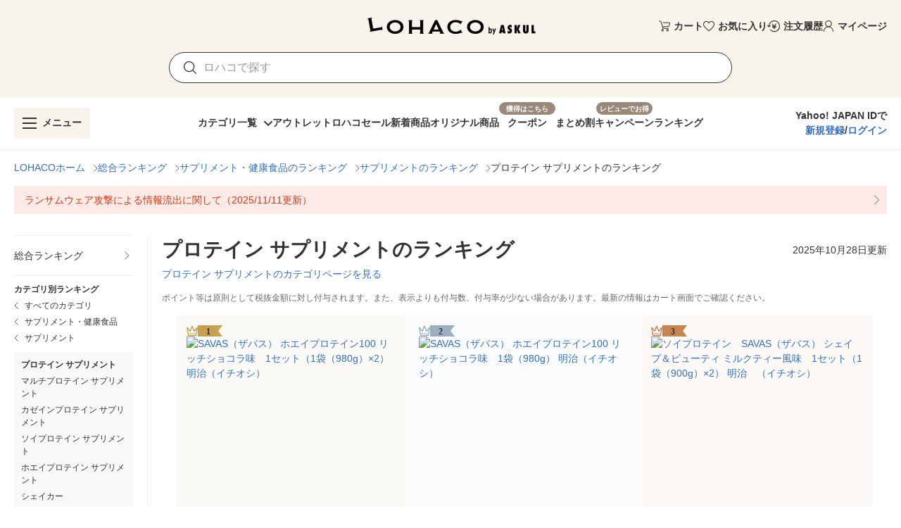

--- FILE ---
content_type: text/html; charset=utf-8
request_url: https://lohaco.yahoo.co.jp/ranking/58441/52872/52966/
body_size: 35366
content:
<!doctype html>
<html data-n-head-ssr>
  <head >
    <meta data-n-head="ssr" charset="utf-8"><meta data-n-head="ssr" http-equiv="X-UA-Compatible" content="IE=edge"><meta data-n-head="ssr" name="viewport" content="undefined"><meta data-n-head="ssr" data-hid="description" name="description" content="LOHACO（ロハコ）でお買い求めいただける、プロテイン サプリメントカテゴリーの売れ筋ランキングページです。2025年10月28日更新。ご注文の多い人気商品上位20件からレビュー・口コミでお探し頂けます。"><meta data-n-head="ssr" data-hid="robots" name="robots" content="index, follow"><title>LOHACO - プロテイン サプリメント 人気売れ筋ランキング</title><link data-n-head="ssr" rel="icon" type="image/x-icon" href="/favicon.ico"><link data-n-head="ssr" rel="apple-touch-icon" sizes="120x120" href="https://s.yimg.jp/images/lohaco/common/images/apple-touch-icon.png"><link data-n-head="ssr" rel="preload" href="https://s.yimg.jp/images/lohaco/common/images/img_sitelogo.png" as="image"><link data-n-head="ssr" rel="canonical" href="https://lohaco.yahoo.co.jp/ranking/58441/52872/52966/"><style data-n-head="vuetify" type="text/css" id="vuetify-theme-stylesheet" nonce="undefined">:root {
  --v-anchor-base: #306ec9;
  --v-primary-base: #ff9000;
  --v-primary-lighten5: #ffffa0;
  --v-primary-lighten4: #ffff84;
  --v-primary-lighten3: #ffe368;
  --v-primary-lighten2: #ffc74c;
  --v-primary-lighten1: #ffab2e;
  --v-primary-darken1: #df7600;
  --v-primary-darken2: #bf5c00;
  --v-primary-darken3: #a04400;
  --v-primary-darken4: #832b00;
  --v-secondary-base: #f8f8f8;
  --v-secondary-lighten5: #ffffff;
  --v-secondary-lighten4: #ffffff;
  --v-secondary-lighten3: #ffffff;
  --v-secondary-lighten2: #ffffff;
  --v-secondary-lighten1: #ffffff;
  --v-secondary-darken1: #dbdbdb;
  --v-secondary-darken2: #c0c0c0;
  --v-secondary-darken3: #a5a5a5;
  --v-secondary-darken4: #8a8a8a;
  --v-accent-base: #998978;
  --v-accent-lighten5: #ffffff;
  --v-accent-lighten4: #fff7e4;
  --v-accent-lighten3: #ecdac8;
  --v-accent-lighten2: #d0beac;
  --v-accent-lighten1: #b4a392;
  --v-accent-darken1: #7f705f;
  --v-accent-darken2: #665748;
  --v-accent-darken3: #4d4031;
  --v-accent-darken4: #362a1c;
  --v-error-base: #e03311;
  --v-error-lighten5: #ffc691;
  --v-error-lighten4: #ffa977;
  --v-error-lighten3: #ff8c5d;
  --v-error-lighten2: #ff7044;
  --v-error-lighten1: #ff522b;
  --v-error-darken1: #bf0200;
  --v-error-darken2: #a00000;
  --v-error-darken3: #810000;
  --v-error-darken4: #650000;
  --v-info-base: #eeeeee;
  --v-info-lighten5: #ffffff;
  --v-info-lighten4: #ffffff;
  --v-info-lighten3: #ffffff;
  --v-info-lighten2: #ffffff;
  --v-info-lighten1: #ffffff;
  --v-info-darken1: #d2d2d2;
  --v-info-darken2: #b6b6b6;
  --v-info-darken3: #9b9b9b;
  --v-info-darken4: #818181;
  --v-success-base: #4caf50;
  --v-success-lighten5: #dcffd6;
  --v-success-lighten4: #beffba;
  --v-success-lighten3: #a2ff9e;
  --v-success-lighten2: #85e783;
  --v-success-lighten1: #69cb69;
  --v-success-darken1: #2d9437;
  --v-success-darken2: #00791e;
  --v-success-darken3: #006000;
  --v-success-darken4: #004700;
  --v-warning-base: #fceae7;
  --v-warning-lighten5: #ffffff;
  --v-warning-lighten4: #ffffff;
  --v-warning-lighten3: #ffffff;
  --v-warning-lighten2: #ffffff;
  --v-warning-lighten1: #ffffff;
  --v-warning-darken1: #dfcecb;
  --v-warning-darken2: #c3b2af;
  --v-warning-darken3: #a89895;
  --v-warning-darken4: #8e7e7b;
  --v-filtered-base: #666666;
  --v-filtered-lighten5: #ebebeb;
  --v-filtered-lighten4: #cfcfcf;
  --v-filtered-lighten3: #b4b4b4;
  --v-filtered-lighten2: #999999;
  --v-filtered-lighten1: #7f7f7f;
  --v-filtered-darken1: #4e4e4e;
  --v-filtered-darken2: #373737;
  --v-filtered-darken3: #222222;
  --v-filtered-darken4: #0c0c0c;
  --v-black-base: #333333;
  --v-blue-base: #306ec9;
  --v-red-base: #e03311;
  --v-red-lighten0: #fceae7;
  --v-orange-base: #ff9000;
  --v-brown-base: #998978;
  --v-brown-darken0: #7d746a;
  --v-beige-base: #f8f3eb;
  --v-yellow-base: #fff6d0;
  --v-grey-base: #666666;
  --v-grey-lighten0: #999999;
  --v-grey-lighten1: #cccccc;
  --v-grey-lighten2: #dddddd;
  --v-grey-lighten3: #eeeeee;
  --v-grey-lighten4: #f8f8f8;
}

.v-application a { color: var(--v-anchor-base); }
.v-application .primary {
  background-color: var(--v-primary-base) !important;
  border-color: var(--v-primary-base) !important;
}
.v-application .primary--text {
  color: var(--v-primary-base) !important;
  caret-color: var(--v-primary-base) !important;
}
.v-application .primary.lighten-5 {
  background-color: var(--v-primary-lighten5) !important;
  border-color: var(--v-primary-lighten5) !important;
}
.v-application .primary--text.text--lighten-5 {
  color: var(--v-primary-lighten5) !important;
  caret-color: var(--v-primary-lighten5) !important;
}
.v-application .primary.lighten-4 {
  background-color: var(--v-primary-lighten4) !important;
  border-color: var(--v-primary-lighten4) !important;
}
.v-application .primary--text.text--lighten-4 {
  color: var(--v-primary-lighten4) !important;
  caret-color: var(--v-primary-lighten4) !important;
}
.v-application .primary.lighten-3 {
  background-color: var(--v-primary-lighten3) !important;
  border-color: var(--v-primary-lighten3) !important;
}
.v-application .primary--text.text--lighten-3 {
  color: var(--v-primary-lighten3) !important;
  caret-color: var(--v-primary-lighten3) !important;
}
.v-application .primary.lighten-2 {
  background-color: var(--v-primary-lighten2) !important;
  border-color: var(--v-primary-lighten2) !important;
}
.v-application .primary--text.text--lighten-2 {
  color: var(--v-primary-lighten2) !important;
  caret-color: var(--v-primary-lighten2) !important;
}
.v-application .primary.lighten-1 {
  background-color: var(--v-primary-lighten1) !important;
  border-color: var(--v-primary-lighten1) !important;
}
.v-application .primary--text.text--lighten-1 {
  color: var(--v-primary-lighten1) !important;
  caret-color: var(--v-primary-lighten1) !important;
}
.v-application .primary.darken-1 {
  background-color: var(--v-primary-darken1) !important;
  border-color: var(--v-primary-darken1) !important;
}
.v-application .primary--text.text--darken-1 {
  color: var(--v-primary-darken1) !important;
  caret-color: var(--v-primary-darken1) !important;
}
.v-application .primary.darken-2 {
  background-color: var(--v-primary-darken2) !important;
  border-color: var(--v-primary-darken2) !important;
}
.v-application .primary--text.text--darken-2 {
  color: var(--v-primary-darken2) !important;
  caret-color: var(--v-primary-darken2) !important;
}
.v-application .primary.darken-3 {
  background-color: var(--v-primary-darken3) !important;
  border-color: var(--v-primary-darken3) !important;
}
.v-application .primary--text.text--darken-3 {
  color: var(--v-primary-darken3) !important;
  caret-color: var(--v-primary-darken3) !important;
}
.v-application .primary.darken-4 {
  background-color: var(--v-primary-darken4) !important;
  border-color: var(--v-primary-darken4) !important;
}
.v-application .primary--text.text--darken-4 {
  color: var(--v-primary-darken4) !important;
  caret-color: var(--v-primary-darken4) !important;
}
.v-application .secondary {
  background-color: var(--v-secondary-base) !important;
  border-color: var(--v-secondary-base) !important;
}
.v-application .secondary--text {
  color: var(--v-secondary-base) !important;
  caret-color: var(--v-secondary-base) !important;
}
.v-application .secondary.lighten-5 {
  background-color: var(--v-secondary-lighten5) !important;
  border-color: var(--v-secondary-lighten5) !important;
}
.v-application .secondary--text.text--lighten-5 {
  color: var(--v-secondary-lighten5) !important;
  caret-color: var(--v-secondary-lighten5) !important;
}
.v-application .secondary.lighten-4 {
  background-color: var(--v-secondary-lighten4) !important;
  border-color: var(--v-secondary-lighten4) !important;
}
.v-application .secondary--text.text--lighten-4 {
  color: var(--v-secondary-lighten4) !important;
  caret-color: var(--v-secondary-lighten4) !important;
}
.v-application .secondary.lighten-3 {
  background-color: var(--v-secondary-lighten3) !important;
  border-color: var(--v-secondary-lighten3) !important;
}
.v-application .secondary--text.text--lighten-3 {
  color: var(--v-secondary-lighten3) !important;
  caret-color: var(--v-secondary-lighten3) !important;
}
.v-application .secondary.lighten-2 {
  background-color: var(--v-secondary-lighten2) !important;
  border-color: var(--v-secondary-lighten2) !important;
}
.v-application .secondary--text.text--lighten-2 {
  color: var(--v-secondary-lighten2) !important;
  caret-color: var(--v-secondary-lighten2) !important;
}
.v-application .secondary.lighten-1 {
  background-color: var(--v-secondary-lighten1) !important;
  border-color: var(--v-secondary-lighten1) !important;
}
.v-application .secondary--text.text--lighten-1 {
  color: var(--v-secondary-lighten1) !important;
  caret-color: var(--v-secondary-lighten1) !important;
}
.v-application .secondary.darken-1 {
  background-color: var(--v-secondary-darken1) !important;
  border-color: var(--v-secondary-darken1) !important;
}
.v-application .secondary--text.text--darken-1 {
  color: var(--v-secondary-darken1) !important;
  caret-color: var(--v-secondary-darken1) !important;
}
.v-application .secondary.darken-2 {
  background-color: var(--v-secondary-darken2) !important;
  border-color: var(--v-secondary-darken2) !important;
}
.v-application .secondary--text.text--darken-2 {
  color: var(--v-secondary-darken2) !important;
  caret-color: var(--v-secondary-darken2) !important;
}
.v-application .secondary.darken-3 {
  background-color: var(--v-secondary-darken3) !important;
  border-color: var(--v-secondary-darken3) !important;
}
.v-application .secondary--text.text--darken-3 {
  color: var(--v-secondary-darken3) !important;
  caret-color: var(--v-secondary-darken3) !important;
}
.v-application .secondary.darken-4 {
  background-color: var(--v-secondary-darken4) !important;
  border-color: var(--v-secondary-darken4) !important;
}
.v-application .secondary--text.text--darken-4 {
  color: var(--v-secondary-darken4) !important;
  caret-color: var(--v-secondary-darken4) !important;
}
.v-application .accent {
  background-color: var(--v-accent-base) !important;
  border-color: var(--v-accent-base) !important;
}
.v-application .accent--text {
  color: var(--v-accent-base) !important;
  caret-color: var(--v-accent-base) !important;
}
.v-application .accent.lighten-5 {
  background-color: var(--v-accent-lighten5) !important;
  border-color: var(--v-accent-lighten5) !important;
}
.v-application .accent--text.text--lighten-5 {
  color: var(--v-accent-lighten5) !important;
  caret-color: var(--v-accent-lighten5) !important;
}
.v-application .accent.lighten-4 {
  background-color: var(--v-accent-lighten4) !important;
  border-color: var(--v-accent-lighten4) !important;
}
.v-application .accent--text.text--lighten-4 {
  color: var(--v-accent-lighten4) !important;
  caret-color: var(--v-accent-lighten4) !important;
}
.v-application .accent.lighten-3 {
  background-color: var(--v-accent-lighten3) !important;
  border-color: var(--v-accent-lighten3) !important;
}
.v-application .accent--text.text--lighten-3 {
  color: var(--v-accent-lighten3) !important;
  caret-color: var(--v-accent-lighten3) !important;
}
.v-application .accent.lighten-2 {
  background-color: var(--v-accent-lighten2) !important;
  border-color: var(--v-accent-lighten2) !important;
}
.v-application .accent--text.text--lighten-2 {
  color: var(--v-accent-lighten2) !important;
  caret-color: var(--v-accent-lighten2) !important;
}
.v-application .accent.lighten-1 {
  background-color: var(--v-accent-lighten1) !important;
  border-color: var(--v-accent-lighten1) !important;
}
.v-application .accent--text.text--lighten-1 {
  color: var(--v-accent-lighten1) !important;
  caret-color: var(--v-accent-lighten1) !important;
}
.v-application .accent.darken-1 {
  background-color: var(--v-accent-darken1) !important;
  border-color: var(--v-accent-darken1) !important;
}
.v-application .accent--text.text--darken-1 {
  color: var(--v-accent-darken1) !important;
  caret-color: var(--v-accent-darken1) !important;
}
.v-application .accent.darken-2 {
  background-color: var(--v-accent-darken2) !important;
  border-color: var(--v-accent-darken2) !important;
}
.v-application .accent--text.text--darken-2 {
  color: var(--v-accent-darken2) !important;
  caret-color: var(--v-accent-darken2) !important;
}
.v-application .accent.darken-3 {
  background-color: var(--v-accent-darken3) !important;
  border-color: var(--v-accent-darken3) !important;
}
.v-application .accent--text.text--darken-3 {
  color: var(--v-accent-darken3) !important;
  caret-color: var(--v-accent-darken3) !important;
}
.v-application .accent.darken-4 {
  background-color: var(--v-accent-darken4) !important;
  border-color: var(--v-accent-darken4) !important;
}
.v-application .accent--text.text--darken-4 {
  color: var(--v-accent-darken4) !important;
  caret-color: var(--v-accent-darken4) !important;
}
.v-application .error {
  background-color: var(--v-error-base) !important;
  border-color: var(--v-error-base) !important;
}
.v-application .error--text {
  color: var(--v-error-base) !important;
  caret-color: var(--v-error-base) !important;
}
.v-application .error.lighten-5 {
  background-color: var(--v-error-lighten5) !important;
  border-color: var(--v-error-lighten5) !important;
}
.v-application .error--text.text--lighten-5 {
  color: var(--v-error-lighten5) !important;
  caret-color: var(--v-error-lighten5) !important;
}
.v-application .error.lighten-4 {
  background-color: var(--v-error-lighten4) !important;
  border-color: var(--v-error-lighten4) !important;
}
.v-application .error--text.text--lighten-4 {
  color: var(--v-error-lighten4) !important;
  caret-color: var(--v-error-lighten4) !important;
}
.v-application .error.lighten-3 {
  background-color: var(--v-error-lighten3) !important;
  border-color: var(--v-error-lighten3) !important;
}
.v-application .error--text.text--lighten-3 {
  color: var(--v-error-lighten3) !important;
  caret-color: var(--v-error-lighten3) !important;
}
.v-application .error.lighten-2 {
  background-color: var(--v-error-lighten2) !important;
  border-color: var(--v-error-lighten2) !important;
}
.v-application .error--text.text--lighten-2 {
  color: var(--v-error-lighten2) !important;
  caret-color: var(--v-error-lighten2) !important;
}
.v-application .error.lighten-1 {
  background-color: var(--v-error-lighten1) !important;
  border-color: var(--v-error-lighten1) !important;
}
.v-application .error--text.text--lighten-1 {
  color: var(--v-error-lighten1) !important;
  caret-color: var(--v-error-lighten1) !important;
}
.v-application .error.darken-1 {
  background-color: var(--v-error-darken1) !important;
  border-color: var(--v-error-darken1) !important;
}
.v-application .error--text.text--darken-1 {
  color: var(--v-error-darken1) !important;
  caret-color: var(--v-error-darken1) !important;
}
.v-application .error.darken-2 {
  background-color: var(--v-error-darken2) !important;
  border-color: var(--v-error-darken2) !important;
}
.v-application .error--text.text--darken-2 {
  color: var(--v-error-darken2) !important;
  caret-color: var(--v-error-darken2) !important;
}
.v-application .error.darken-3 {
  background-color: var(--v-error-darken3) !important;
  border-color: var(--v-error-darken3) !important;
}
.v-application .error--text.text--darken-3 {
  color: var(--v-error-darken3) !important;
  caret-color: var(--v-error-darken3) !important;
}
.v-application .error.darken-4 {
  background-color: var(--v-error-darken4) !important;
  border-color: var(--v-error-darken4) !important;
}
.v-application .error--text.text--darken-4 {
  color: var(--v-error-darken4) !important;
  caret-color: var(--v-error-darken4) !important;
}
.v-application .info {
  background-color: var(--v-info-base) !important;
  border-color: var(--v-info-base) !important;
}
.v-application .info--text {
  color: var(--v-info-base) !important;
  caret-color: var(--v-info-base) !important;
}
.v-application .info.lighten-5 {
  background-color: var(--v-info-lighten5) !important;
  border-color: var(--v-info-lighten5) !important;
}
.v-application .info--text.text--lighten-5 {
  color: var(--v-info-lighten5) !important;
  caret-color: var(--v-info-lighten5) !important;
}
.v-application .info.lighten-4 {
  background-color: var(--v-info-lighten4) !important;
  border-color: var(--v-info-lighten4) !important;
}
.v-application .info--text.text--lighten-4 {
  color: var(--v-info-lighten4) !important;
  caret-color: var(--v-info-lighten4) !important;
}
.v-application .info.lighten-3 {
  background-color: var(--v-info-lighten3) !important;
  border-color: var(--v-info-lighten3) !important;
}
.v-application .info--text.text--lighten-3 {
  color: var(--v-info-lighten3) !important;
  caret-color: var(--v-info-lighten3) !important;
}
.v-application .info.lighten-2 {
  background-color: var(--v-info-lighten2) !important;
  border-color: var(--v-info-lighten2) !important;
}
.v-application .info--text.text--lighten-2 {
  color: var(--v-info-lighten2) !important;
  caret-color: var(--v-info-lighten2) !important;
}
.v-application .info.lighten-1 {
  background-color: var(--v-info-lighten1) !important;
  border-color: var(--v-info-lighten1) !important;
}
.v-application .info--text.text--lighten-1 {
  color: var(--v-info-lighten1) !important;
  caret-color: var(--v-info-lighten1) !important;
}
.v-application .info.darken-1 {
  background-color: var(--v-info-darken1) !important;
  border-color: var(--v-info-darken1) !important;
}
.v-application .info--text.text--darken-1 {
  color: var(--v-info-darken1) !important;
  caret-color: var(--v-info-darken1) !important;
}
.v-application .info.darken-2 {
  background-color: var(--v-info-darken2) !important;
  border-color: var(--v-info-darken2) !important;
}
.v-application .info--text.text--darken-2 {
  color: var(--v-info-darken2) !important;
  caret-color: var(--v-info-darken2) !important;
}
.v-application .info.darken-3 {
  background-color: var(--v-info-darken3) !important;
  border-color: var(--v-info-darken3) !important;
}
.v-application .info--text.text--darken-3 {
  color: var(--v-info-darken3) !important;
  caret-color: var(--v-info-darken3) !important;
}
.v-application .info.darken-4 {
  background-color: var(--v-info-darken4) !important;
  border-color: var(--v-info-darken4) !important;
}
.v-application .info--text.text--darken-4 {
  color: var(--v-info-darken4) !important;
  caret-color: var(--v-info-darken4) !important;
}
.v-application .success {
  background-color: var(--v-success-base) !important;
  border-color: var(--v-success-base) !important;
}
.v-application .success--text {
  color: var(--v-success-base) !important;
  caret-color: var(--v-success-base) !important;
}
.v-application .success.lighten-5 {
  background-color: var(--v-success-lighten5) !important;
  border-color: var(--v-success-lighten5) !important;
}
.v-application .success--text.text--lighten-5 {
  color: var(--v-success-lighten5) !important;
  caret-color: var(--v-success-lighten5) !important;
}
.v-application .success.lighten-4 {
  background-color: var(--v-success-lighten4) !important;
  border-color: var(--v-success-lighten4) !important;
}
.v-application .success--text.text--lighten-4 {
  color: var(--v-success-lighten4) !important;
  caret-color: var(--v-success-lighten4) !important;
}
.v-application .success.lighten-3 {
  background-color: var(--v-success-lighten3) !important;
  border-color: var(--v-success-lighten3) !important;
}
.v-application .success--text.text--lighten-3 {
  color: var(--v-success-lighten3) !important;
  caret-color: var(--v-success-lighten3) !important;
}
.v-application .success.lighten-2 {
  background-color: var(--v-success-lighten2) !important;
  border-color: var(--v-success-lighten2) !important;
}
.v-application .success--text.text--lighten-2 {
  color: var(--v-success-lighten2) !important;
  caret-color: var(--v-success-lighten2) !important;
}
.v-application .success.lighten-1 {
  background-color: var(--v-success-lighten1) !important;
  border-color: var(--v-success-lighten1) !important;
}
.v-application .success--text.text--lighten-1 {
  color: var(--v-success-lighten1) !important;
  caret-color: var(--v-success-lighten1) !important;
}
.v-application .success.darken-1 {
  background-color: var(--v-success-darken1) !important;
  border-color: var(--v-success-darken1) !important;
}
.v-application .success--text.text--darken-1 {
  color: var(--v-success-darken1) !important;
  caret-color: var(--v-success-darken1) !important;
}
.v-application .success.darken-2 {
  background-color: var(--v-success-darken2) !important;
  border-color: var(--v-success-darken2) !important;
}
.v-application .success--text.text--darken-2 {
  color: var(--v-success-darken2) !important;
  caret-color: var(--v-success-darken2) !important;
}
.v-application .success.darken-3 {
  background-color: var(--v-success-darken3) !important;
  border-color: var(--v-success-darken3) !important;
}
.v-application .success--text.text--darken-3 {
  color: var(--v-success-darken3) !important;
  caret-color: var(--v-success-darken3) !important;
}
.v-application .success.darken-4 {
  background-color: var(--v-success-darken4) !important;
  border-color: var(--v-success-darken4) !important;
}
.v-application .success--text.text--darken-4 {
  color: var(--v-success-darken4) !important;
  caret-color: var(--v-success-darken4) !important;
}
.v-application .warning {
  background-color: var(--v-warning-base) !important;
  border-color: var(--v-warning-base) !important;
}
.v-application .warning--text {
  color: var(--v-warning-base) !important;
  caret-color: var(--v-warning-base) !important;
}
.v-application .warning.lighten-5 {
  background-color: var(--v-warning-lighten5) !important;
  border-color: var(--v-warning-lighten5) !important;
}
.v-application .warning--text.text--lighten-5 {
  color: var(--v-warning-lighten5) !important;
  caret-color: var(--v-warning-lighten5) !important;
}
.v-application .warning.lighten-4 {
  background-color: var(--v-warning-lighten4) !important;
  border-color: var(--v-warning-lighten4) !important;
}
.v-application .warning--text.text--lighten-4 {
  color: var(--v-warning-lighten4) !important;
  caret-color: var(--v-warning-lighten4) !important;
}
.v-application .warning.lighten-3 {
  background-color: var(--v-warning-lighten3) !important;
  border-color: var(--v-warning-lighten3) !important;
}
.v-application .warning--text.text--lighten-3 {
  color: var(--v-warning-lighten3) !important;
  caret-color: var(--v-warning-lighten3) !important;
}
.v-application .warning.lighten-2 {
  background-color: var(--v-warning-lighten2) !important;
  border-color: var(--v-warning-lighten2) !important;
}
.v-application .warning--text.text--lighten-2 {
  color: var(--v-warning-lighten2) !important;
  caret-color: var(--v-warning-lighten2) !important;
}
.v-application .warning.lighten-1 {
  background-color: var(--v-warning-lighten1) !important;
  border-color: var(--v-warning-lighten1) !important;
}
.v-application .warning--text.text--lighten-1 {
  color: var(--v-warning-lighten1) !important;
  caret-color: var(--v-warning-lighten1) !important;
}
.v-application .warning.darken-1 {
  background-color: var(--v-warning-darken1) !important;
  border-color: var(--v-warning-darken1) !important;
}
.v-application .warning--text.text--darken-1 {
  color: var(--v-warning-darken1) !important;
  caret-color: var(--v-warning-darken1) !important;
}
.v-application .warning.darken-2 {
  background-color: var(--v-warning-darken2) !important;
  border-color: var(--v-warning-darken2) !important;
}
.v-application .warning--text.text--darken-2 {
  color: var(--v-warning-darken2) !important;
  caret-color: var(--v-warning-darken2) !important;
}
.v-application .warning.darken-3 {
  background-color: var(--v-warning-darken3) !important;
  border-color: var(--v-warning-darken3) !important;
}
.v-application .warning--text.text--darken-3 {
  color: var(--v-warning-darken3) !important;
  caret-color: var(--v-warning-darken3) !important;
}
.v-application .warning.darken-4 {
  background-color: var(--v-warning-darken4) !important;
  border-color: var(--v-warning-darken4) !important;
}
.v-application .warning--text.text--darken-4 {
  color: var(--v-warning-darken4) !important;
  caret-color: var(--v-warning-darken4) !important;
}
.v-application .filtered {
  background-color: var(--v-filtered-base) !important;
  border-color: var(--v-filtered-base) !important;
}
.v-application .filtered--text {
  color: var(--v-filtered-base) !important;
  caret-color: var(--v-filtered-base) !important;
}
.v-application .filtered.lighten-5 {
  background-color: var(--v-filtered-lighten5) !important;
  border-color: var(--v-filtered-lighten5) !important;
}
.v-application .filtered--text.text--lighten-5 {
  color: var(--v-filtered-lighten5) !important;
  caret-color: var(--v-filtered-lighten5) !important;
}
.v-application .filtered.lighten-4 {
  background-color: var(--v-filtered-lighten4) !important;
  border-color: var(--v-filtered-lighten4) !important;
}
.v-application .filtered--text.text--lighten-4 {
  color: var(--v-filtered-lighten4) !important;
  caret-color: var(--v-filtered-lighten4) !important;
}
.v-application .filtered.lighten-3 {
  background-color: var(--v-filtered-lighten3) !important;
  border-color: var(--v-filtered-lighten3) !important;
}
.v-application .filtered--text.text--lighten-3 {
  color: var(--v-filtered-lighten3) !important;
  caret-color: var(--v-filtered-lighten3) !important;
}
.v-application .filtered.lighten-2 {
  background-color: var(--v-filtered-lighten2) !important;
  border-color: var(--v-filtered-lighten2) !important;
}
.v-application .filtered--text.text--lighten-2 {
  color: var(--v-filtered-lighten2) !important;
  caret-color: var(--v-filtered-lighten2) !important;
}
.v-application .filtered.lighten-1 {
  background-color: var(--v-filtered-lighten1) !important;
  border-color: var(--v-filtered-lighten1) !important;
}
.v-application .filtered--text.text--lighten-1 {
  color: var(--v-filtered-lighten1) !important;
  caret-color: var(--v-filtered-lighten1) !important;
}
.v-application .filtered.darken-1 {
  background-color: var(--v-filtered-darken1) !important;
  border-color: var(--v-filtered-darken1) !important;
}
.v-application .filtered--text.text--darken-1 {
  color: var(--v-filtered-darken1) !important;
  caret-color: var(--v-filtered-darken1) !important;
}
.v-application .filtered.darken-2 {
  background-color: var(--v-filtered-darken2) !important;
  border-color: var(--v-filtered-darken2) !important;
}
.v-application .filtered--text.text--darken-2 {
  color: var(--v-filtered-darken2) !important;
  caret-color: var(--v-filtered-darken2) !important;
}
.v-application .filtered.darken-3 {
  background-color: var(--v-filtered-darken3) !important;
  border-color: var(--v-filtered-darken3) !important;
}
.v-application .filtered--text.text--darken-3 {
  color: var(--v-filtered-darken3) !important;
  caret-color: var(--v-filtered-darken3) !important;
}
.v-application .filtered.darken-4 {
  background-color: var(--v-filtered-darken4) !important;
  border-color: var(--v-filtered-darken4) !important;
}
.v-application .filtered--text.text--darken-4 {
  color: var(--v-filtered-darken4) !important;
  caret-color: var(--v-filtered-darken4) !important;
}
.v-application .black {
  background-color: var(--v-black-base) !important;
  border-color: var(--v-black-base) !important;
}
.v-application .black--text {
  color: var(--v-black-base) !important;
  caret-color: var(--v-black-base) !important;
}
.v-application .blue {
  background-color: var(--v-blue-base) !important;
  border-color: var(--v-blue-base) !important;
}
.v-application .blue--text {
  color: var(--v-blue-base) !important;
  caret-color: var(--v-blue-base) !important;
}
.v-application .red {
  background-color: var(--v-red-base) !important;
  border-color: var(--v-red-base) !important;
}
.v-application .red--text {
  color: var(--v-red-base) !important;
  caret-color: var(--v-red-base) !important;
}
.v-application .red.lighten-0 {
  background-color: var(--v-red-lighten0) !important;
  border-color: var(--v-red-lighten0) !important;
}
.v-application .red--text.text--lighten-0 {
  color: var(--v-red-lighten0) !important;
  caret-color: var(--v-red-lighten0) !important;
}
.v-application .orange {
  background-color: var(--v-orange-base) !important;
  border-color: var(--v-orange-base) !important;
}
.v-application .orange--text {
  color: var(--v-orange-base) !important;
  caret-color: var(--v-orange-base) !important;
}
.v-application .brown {
  background-color: var(--v-brown-base) !important;
  border-color: var(--v-brown-base) !important;
}
.v-application .brown--text {
  color: var(--v-brown-base) !important;
  caret-color: var(--v-brown-base) !important;
}
.v-application .brown.darken-0 {
  background-color: var(--v-brown-darken0) !important;
  border-color: var(--v-brown-darken0) !important;
}
.v-application .brown--text.text--darken-0 {
  color: var(--v-brown-darken0) !important;
  caret-color: var(--v-brown-darken0) !important;
}
.v-application .beige {
  background-color: var(--v-beige-base) !important;
  border-color: var(--v-beige-base) !important;
}
.v-application .beige--text {
  color: var(--v-beige-base) !important;
  caret-color: var(--v-beige-base) !important;
}
.v-application .yellow {
  background-color: var(--v-yellow-base) !important;
  border-color: var(--v-yellow-base) !important;
}
.v-application .yellow--text {
  color: var(--v-yellow-base) !important;
  caret-color: var(--v-yellow-base) !important;
}
.v-application .grey {
  background-color: var(--v-grey-base) !important;
  border-color: var(--v-grey-base) !important;
}
.v-application .grey--text {
  color: var(--v-grey-base) !important;
  caret-color: var(--v-grey-base) !important;
}
.v-application .grey.lighten-0 {
  background-color: var(--v-grey-lighten0) !important;
  border-color: var(--v-grey-lighten0) !important;
}
.v-application .grey--text.text--lighten-0 {
  color: var(--v-grey-lighten0) !important;
  caret-color: var(--v-grey-lighten0) !important;
}
.v-application .grey.lighten-1 {
  background-color: var(--v-grey-lighten1) !important;
  border-color: var(--v-grey-lighten1) !important;
}
.v-application .grey--text.text--lighten-1 {
  color: var(--v-grey-lighten1) !important;
  caret-color: var(--v-grey-lighten1) !important;
}
.v-application .grey.lighten-2 {
  background-color: var(--v-grey-lighten2) !important;
  border-color: var(--v-grey-lighten2) !important;
}
.v-application .grey--text.text--lighten-2 {
  color: var(--v-grey-lighten2) !important;
  caret-color: var(--v-grey-lighten2) !important;
}
.v-application .grey.lighten-3 {
  background-color: var(--v-grey-lighten3) !important;
  border-color: var(--v-grey-lighten3) !important;
}
.v-application .grey--text.text--lighten-3 {
  color: var(--v-grey-lighten3) !important;
  caret-color: var(--v-grey-lighten3) !important;
}
.v-application .grey.lighten-4 {
  background-color: var(--v-grey-lighten4) !important;
  border-color: var(--v-grey-lighten4) !important;
}
.v-application .grey--text.text--lighten-4 {
  color: var(--v-grey-lighten4) !important;
  caret-color: var(--v-grey-lighten4) !important;
}</style><script data-n-head="ssr" data-hid="gtmHead">(function(w,d,s,l,i){w[l]=w[l]||[];w[l].push({'gtm.start':new Date().getTime(),event:'gtm.js'});var f=d.getElementsByTagName(s)[0],j=d.createElement(s),dl=l!='dataLayer'?'&l='+l:'';j.async=true;j.src='https://www.googletagmanager.com/gtm.js?id='+i+dl;f.parentNode.insertBefore(j,f);})(window,document,'script','dataLayer','GTM-PPWNFPP');</script><script data-n-head="ssr" src="https://s.yimg.jp/images/shp-delivery/utils/1.1/ptahGlobalCommon.js"></script><script data-n-head="ssr" type="application/ld+json">{"@context":"https://schema.org/","@type":"BreadcrumbList","itemListElement":[{"@type":"ListItem","position":1,"name":"LOHACOホーム","item":"https://lohaco.yahoo.co.jp"},{"@type":"ListItem","position":2,"name":"総合ランキング","item":"https://lohaco.yahoo.co.jp/ranking/"},{"@type":"ListItem","position":3,"name":"サプリメント・健康食品のランキング","item":"https://lohaco.yahoo.co.jp/ranking/58441/"},{"@type":"ListItem","position":4,"name":"サプリメントのランキング","item":"https://lohaco.yahoo.co.jp/ranking/58441/52872/"},{"@type":"ListItem","position":5,"name":"プロテイン サプリメントのランキング","item":"https://lohaco.yahoo.co.jp/ranking/58441/52872/52966/"}]}</script><link rel="preload" href="https://s.yimg.jp/images/lohaco-fe/z/202601191033/b1fd8c7.js" as="script"><link rel="preload" href="https://s.yimg.jp/images/lohaco-fe/z/202601191033/ee88530.js" as="script"><link rel="preload" href="https://s.yimg.jp/images/lohaco-fe/z/202601191033/css/e2507d4.css" as="style"><link rel="preload" href="https://s.yimg.jp/images/lohaco-fe/z/202601191033/9ecf273.js" as="script"><link rel="preload" href="https://s.yimg.jp/images/lohaco-fe/z/202601191033/css/6d63944.css" as="style"><link rel="preload" href="https://s.yimg.jp/images/lohaco-fe/z/202601191033/af93dcd.js" as="script"><link rel="preload" href="https://s.yimg.jp/images/lohaco-fe/z/202601191033/css/f44b847.css" as="style"><link rel="preload" href="https://s.yimg.jp/images/lohaco-fe/z/202601191033/860b3f6.js" as="script"><link rel="preload" href="https://s.yimg.jp/images/lohaco-fe/z/202601191033/css/4a846ca.css" as="style"><link rel="preload" href="https://s.yimg.jp/images/lohaco-fe/z/202601191033/4ff5913.js" as="script"><link rel="preload" href="https://s.yimg.jp/images/lohaco-fe/z/202601191033/css/7205357.css" as="style"><link rel="preload" href="https://s.yimg.jp/images/lohaco-fe/z/202601191033/f82f8e7.js" as="script"><link rel="preload" href="https://s.yimg.jp/images/lohaco-fe/z/202601191033/css/5c51f16.css" as="style"><link rel="preload" href="https://s.yimg.jp/images/lohaco-fe/z/202601191033/44a4236.js" as="script"><link rel="preload" href="https://s.yimg.jp/images/lohaco-fe/z/202601191033/css/8c12d25.css" as="style"><link rel="preload" href="https://s.yimg.jp/images/lohaco-fe/z/202601191033/91c554b.js" as="script"><link rel="stylesheet" href="https://s.yimg.jp/images/lohaco-fe/z/202601191033/css/e2507d4.css"><link rel="stylesheet" href="https://s.yimg.jp/images/lohaco-fe/z/202601191033/css/6d63944.css"><link rel="stylesheet" href="https://s.yimg.jp/images/lohaco-fe/z/202601191033/css/f44b847.css"><link rel="stylesheet" href="https://s.yimg.jp/images/lohaco-fe/z/202601191033/css/4a846ca.css"><link rel="stylesheet" href="https://s.yimg.jp/images/lohaco-fe/z/202601191033/css/7205357.css"><link rel="stylesheet" href="https://s.yimg.jp/images/lohaco-fe/z/202601191033/css/5c51f16.css"><link rel="stylesheet" href="https://s.yimg.jp/images/lohaco-fe/z/202601191033/css/8c12d25.css">
  </head>
  <body >
    <noscript data-n-head="ssr" data-hid="gtmBody" data-pbody="true"><iframe src="https://www.googletagmanager.com/ns.html?id=GTM-PPWNFPP" height="0" width="0" style="display:none;visibility:hidden"></iframe></noscript><div data-server-rendered="true" id="__nuxt"><div id="__layout"><div data-app="true" id="app" class="v-application v-application--is-ltr theme--light desktopLayout" style="padding-bottom:env(safe-area-inset-bottom)) !important;" data-v-75d73b54><div class="v-application--wrap"><!----> <div class="skeleton-promotion-app-download-banner" data-v-75d73b54></div> <div class="empty-campaign-band-sheet" data-v-75d73b54></div> <header class="beige" style="width:100%;z-index:1000002;" data-v-17e2b03a data-v-75d73b54><div class="mx-auto" style="max-width:1600px;padding:12px 20px 20px;" data-v-17e2b03a><div class="parent" data-v-17e2b03a><div class="childLogo mx-auto" data-v-17e2b03a><a href="/" class="d-flex align-center justify-center mx-auto" style="opacity:1;max-width:260px;height:50px;" data-v-17e2b03a data-v-17e2b03a><img src="https://s.yimg.jp/images/lohaco/common/images/img_sitelogo.png" alt="ロハコロゴ" width="auto" height="auto" style="max-width:100%;max-height:100%;" data-v-17e2b03a></a></div> <div class="childLinks" data-v-17e2b03a><a tabindex="0" href="https://order.shopping.yahoo.co.jp/cgi-bin/cart-form" class="font-weight-bold flex-shrink-0 v-card v-card--flat v-card--link v-sheet theme--light transparent" style="opacity:1;" data-v-41e7275c data-v-41e7275c data-v-17e2b03a><div class="d-flex align-center" style="height:21px;" data-v-41e7275c><span aria-hidden="true" class="v-icon notranslate pa-0 mr-1 theme--light black--text" style="font-size:16px;height:16px;width:16px;" data-v-41e7275c><svg xmlns="http://www.w3.org/2000/svg" viewBox="0 0 18 18" aria-labelledby="cart" role="presentation" class="v-icon__component theme--light black--text" style="font-size:16px;height:16px;width:16px;" data-v-05464540><title id="cart" lang="en" data-v-05464540>cart icon</title> <g data-v-05464540><g transform="translate(0, 0.456)"><path d="M17.6175808,3.18690102 C17.3080939,2.79467047 16.8609072,2.56050214 16.4218205,2.56050214 L6.92116755,2.56050214 C6.60211812,2.56050214 6.34452734,2.81808168 6.34452734,3.13714236 C6.34452734,3.45546053 6.60211812,3.71378257 6.92116755,3.71378257 L16.4218205,3.71378257 C16.4767204,3.71378257 16.6040701,3.76427248 16.7124074,3.90184848 C16.7819323,3.98966582 16.8901571,4.17626924 16.8287322,4.43165503 C16.6414201,5.21612737 16.0010712,7.3068236 15.8868839,7.60173057 C15.6308344,8.25959564 15.3585849,8.5310914 14.8814732,8.60133628 C14.3838866,8.67524864 9.71657377,8.90502948 6.43526967,9.05503671 C5.86447945,7.2797449 3.94868665,1.33037311 3.79866817,0.970340004 C3.51985992,0.303688704 2.67245519,-4.99599462e-16 2.0028789,-4.99599462e-16 L0.576642463,-4.99599462e-16 C0.257586287,-4.99599462e-16 0,0.257586287 0,0.576642463 C0,0.89496514 0.257586287,1.15328718 0.576642463,1.15328718 L2.0028789,1.15328718 C2.38340946,1.15328718 2.6966089,1.32452312 2.73392508,1.41307171 C2.85905861,1.72260365 4.38628836,6.4484389 5.4180915,9.65729313 C5.1122158,10.5354328 5.13782076,11.4033237 5.52420131,12.0143101 C5.80300956,12.4556468 6.24574126,12.7227214 6.73896288,12.7461213 C7.19412581,12.7688463 8.28154885,12.7761588 9.52557161,12.7761588 C11.7123539,12.7761588 14.3835491,12.7528713 14.9637106,12.7478088 L15.0687854,12.7469088 C15.3863723,12.7446588 15.6425344,12.4834343 15.6396094,12.1650599 C15.6366844,11.8482604 15.3783848,11.5935609 15.0629354,11.5935609 L15.0570854,11.5935609 C14.988348,11.5943484 8.09055794,11.6580233 6.79457153,11.5943484 L6.79402028,11.5942359 C6.74957161,11.5920984 6.61772184,11.5854609 6.49893331,11.3981487 C6.36429355,11.1852991 6.29842492,10.7579124 6.44917465,10.2083284 C8.20690524,10.128566 14.3728616,9.84316529 15.0505604,9.74218547 C16.3683831,9.54606458 16.7994823,8.43744657 16.961932,8.01958857 L16.961932,8.01957732 C17.1089692,7.6412405 17.7588806,5.5007856 17.9505802,4.69875205 C18.07793,4.16675175 17.9564302,3.61572775 17.6175808,3.18690102 Z M5.92126935,15.8200658 C5.53269505,15.8200658 5.21655937,15.5031539 5.21655937,15.1145796 C5.21655937,14.7260053 5.53269505,14.4098808 5.92126935,14.4098808 C6.30984365,14.4098808 6.62669933,14.7260053 6.62669933,15.1145796 C6.62669933,15.5031539 6.30984365,15.8200658 5.92126935,15.8200658 Z M5.92126935,13.2566454 C4.89677869,13.2566454 4.06327894,14.0901564 4.06327894,15.1145796 C4.06327894,16.1399027 4.89677869,16.9733012 5.92126935,16.9733012 C6.94576,16.9733012 7.779991,16.1399027 7.779991,15.1145796 C7.779991,14.0901564 6.94576,13.2566454 5.92126935,13.2566454 Z M13.0910389,15.1145796 C13.0910389,15.5031539 13.4071634,15.8200658 13.7957377,15.8200658 C14.184312,15.8200658 14.5012239,15.5031539 14.5012239,15.1145796 C14.5012239,14.7260053 14.184312,14.4098808 13.7957377,14.4098808 C13.4071634,14.4098808 13.0910389,14.7260053 13.0910389,15.1145796 Z M11.937691,15.1145796 C11.937691,14.0901564 12.771202,13.2566454 13.7957377,13.2566454 C14.8202733,13.2566454 15.6544593,14.0901564 15.6544593,15.1145796 C15.6544593,16.1399027 14.8202733,16.9733012 13.7957377,16.9733012 C12.771202,16.9733012 11.937691,16.1399027 11.937691,15.1145796 Z"></path></g></g></svg></span> <div class="v-card__text text-body-1 pa-0" style="line-height:1;font-weight:inherit;" data-v-41e7275c>カート</div></div></a><a tabindex="0" href="/mypage/favorite/" class="font-weight-bold flex-shrink-0 v-card v-card--flat v-card--link v-sheet theme--light transparent" style="opacity:1;" data-v-41e7275c data-v-41e7275c data-v-17e2b03a><div class="d-flex align-center" style="height:21px;" data-v-41e7275c><span aria-hidden="true" class="v-icon notranslate pa-0 mr-1 theme--light black--text" style="font-size:16px;height:16px;width:16px;" data-v-41e7275c><svg xmlns="http://www.w3.org/2000/svg" viewBox="0 0 18 18" aria-labelledby="heart-outline" role="presentation" class="v-icon__component theme--light black--text" style="font-size:16px;height:16px;width:16px;" data-v-05464540><title id="heart-outline" lang="en" data-v-05464540>heart-outline icon</title> <g data-v-05464540><path d="M5.18986268,2.18506603 C2.9816177,2.18506603 1.18532926,3.9816177 1.18532926,6.18959945 C1.18532926,6.77002384 1.32326231,7.36518916 1.59570641,7.95824864 C2.39145377,9.69136164 4.29224492,11.7537766 8.8582501,15.8393852 C8.97012328,15.9399395 9.14253959,15.9452041 9.25730832,15.8517571 C12.4524064,13.2613007 14.8878197,10.6024042 16.3000541,8.16277913 C16.6801597,7.50654422 16.814934,6.68973838 16.814934,6.18959945 C16.814934,3.9816177 15.0186455,2.18506603 12.8101373,2.18506603 C11.1941621,2.18506603 9.86089703,3.96977231 9.49079423,4.51676635 L9.00013162,5.24249426 L8.50920577,4.51676635 C8.13910297,3.96977231 6.80636434,2.18506603 5.18986268,2.18506603 M9.0662026,17.1063161 C8.70952458,17.1063161 8.35337301,16.9778593 8.06776736,16.7227885 C3.36593498,12.5155672 1.39038622,10.351545 0.518565098,8.45285971 C0.174258932,7.70344101 0,6.94191369 0,6.18959945 C0,3.32801509 2.32801509,1 5.18986268,1 C6.88270134,1 8.22544274,2.24824147 9.00013162,3.19455697 C9.77455726,2.24824147 11.1178251,1 12.8101373,1 C15.6719849,1 18,3.32801509 18,6.18959945 C18,6.86768254 17.8231088,7.89796873 17.3258654,8.7566283 C15.4508709,11.9951595 12.3092087,14.9033357 10.0035682,16.7725392 C9.72875506,16.9954958 9.39708399,17.1063161 9.0662026,17.1063161"></path></g></svg></span> <div class="v-card__text text-body-1 pa-0" style="line-height:1;font-weight:inherit;" data-v-41e7275c>お気に入り</div></div></a><a tabindex="0" href="https://odhistory.shopping.yahoo.co.jp/order-history/list/lohaco" class="font-weight-bold flex-shrink-0 v-card v-card--flat v-card--link v-sheet theme--light transparent" style="opacity:1;" data-v-41e7275c data-v-41e7275c data-v-17e2b03a><div class="d-flex align-center" style="height:21px;" data-v-41e7275c><span aria-hidden="true" class="v-icon notranslate pa-0 mr-1 theme--light black--text" style="font-size:18px;height:18px;width:18px;" data-v-41e7275c><svg xmlns="http://www.w3.org/2000/svg" viewBox="0 0 18 18" aria-labelledby="history" role="presentation" class="v-icon__component theme--light black--text" style="font-size:18px;height:18px;width:18px;" data-v-05464540><title id="history" lang="en" data-v-05464540>history icon</title> <g data-v-05464540><g transform="translate(59.5 -10.393)"><path d="M10.557.417A8.1,8.1,0,0,0,1.876,8.236L.959,7.31A.569.569,0,0,0,.2,7.248a.555.555,0,0,0-.037.813L1.783,9.7a.872.872,0,0,0,1.239,0L4.632,8.075a.575.575,0,0,0,.06-.759.542.542,0,0,0-.81-.042L2.968,8.2a6.978,6.978,0,1,1,6.966,7.376,6.955,6.955,0,0,1-5.191-2.338.568.568,0,0,0-.75-.114.554.554,0,0,0-.093.815A8.056,8.056,0,0,0,17.98,7.951,8.134,8.134,0,0,0,10.557.416" transform="translate(-59.5 11)"></path> <path d="M10.937,12.241a.551.551,0,0,0,0,1.1h2.026v1.59a.546.546,0,1,0,1.091,0V13.342h1.971a.551.551,0,0,0,0-1.1H14.054v-.615h1.971a.551.551,0,0,0,0-1.1H14.772l1.643-2.068a.554.554,0,0,0-.084-.774.542.542,0,0,0-.767.085L13.5,10.362,11.366,7.747a.542.542,0,0,0-.768-.074.555.555,0,0,0-.074.775l1.7,2.076H10.938a.551.551,0,0,0,0,1.1h2.026v.615H10.938Z" transform="translate(-63.177 8.469)"></path></g></g></svg></span> <div class="v-card__text text-body-1 pa-0" style="line-height:1;font-weight:inherit;" data-v-41e7275c>注文履歴</div></div></a><a tabindex="0" href="/mypage/" class="font-weight-bold flex-shrink-0 v-card v-card--flat v-card--link v-sheet theme--light transparent" style="opacity:1;" data-v-41e7275c data-v-41e7275c data-v-17e2b03a><div class="d-flex align-center" style="height:21px;" data-v-41e7275c><span aria-hidden="true" class="v-icon notranslate pa-0 mr-1 theme--light black--text" style="font-size:16px;height:16px;width:16px;" data-v-41e7275c><svg xmlns="http://www.w3.org/2000/svg" viewBox="0 0 18 18" aria-labelledby="user" role="presentation" class="v-icon__component theme--light black--text" style="font-size:16px;height:16px;width:16px;" data-v-05464540><title id="user" lang="en" data-v-05464540>user icon</title> <g data-v-05464540><path d="M4.791214,5.210532 C4.791214,2.97558 6.662116,1.157895 8.961544,1.157895 C11.260954,1.157895 13.131874,2.97558 13.131874,5.210532 C13.131874,7.445466 11.260954,9.26316 8.961544,9.26316 C6.662116,9.26316 4.791214,7.445466 4.791214,5.210532 Z M11.268334,10.015164 L11.13445,9.975996 L11.260522,9.917478 C13.121038,9.055584 14.323384,7.207992 14.323384,5.210532 C14.323384,2.337678 11.918242,0 8.961544,0 C6.004828,0 3.599686,2.337678 3.599686,5.210532 C3.599686,7.207992 4.80205,9.055584 6.662548,9.917478 L6.788638,9.975996 L6.654754,10.015164 C3.32542,10.996218 1,14.041692 1,17.421048 C1,17.740206 1.267336,18 1.5957622,18 C1.924192,18 2.191528,17.740206 2.191528,17.421048 C2.191528,13.793688 5.228398,10.842102 8.961544,10.842102 C12.69469,10.842102 15.73156,13.793688 15.73156,17.421048 C15.73156,17.740206 15.998896,18 16.327324,18 C16.655752,18 16.92307,17.740206 16.92307,17.421048 C16.92307,14.041692 14.59765,10.996218 11.268334,10.015164 Z"></path></g></svg></span> <div class="v-card__text text-body-1 pa-0" style="line-height:1;font-weight:inherit;" data-v-41e7275c>マイページ</div></div></a></div></div> <div class="d-block mx-auto" style="height:44px;position:relative;width:100%;max-width:800px;" data-v-17e2b03a><form novalidate="novalidate" action="/" class="v-form rounded-pill" style="background:white;border:1px solid #333;" data-v-c3c33954 data-v-17e2b03a><div class="v-input v-input--hide-details v-input--is-readonly v-input--dense theme--light v-text-field v-text-field--single-line v-text-field--solo v-text-field--solo-flat v-text-field--enclosed v-text-field--outlined v-text-field--placeholder" style="border-radius:inherit;" data-v-c3c33954><div class="v-input__control"><div class="v-input__slot" style="height:42px;"><div class="v-input__prepend-inner"><div class="d-flex pl-2 align-center justify-center" style="width:48px;height:100%;cursor:auto;" data-v-c3c33954><span aria-hidden="true" class="v-icon notranslate theme--light black--text" style="font-size:18px;height:18px;width:18px;" data-v-c3c33954><svg xmlns="http://www.w3.org/2000/svg" viewBox="0 0 18 18" aria-labelledby="search" role="presentation" class="v-icon__component theme--light black--text" style="font-size:18px;height:18px;width:18px;" data-v-05464540><title id="search" lang="en" data-v-05464540>search icon</title> <g data-v-05464540><path d="M7.615,14.005A6.391,6.391,0,1,1,14,7.615a6.4,6.4,0,0,1-6.389,6.39m10.2,2.841L13.463,12.49a7.622,7.622,0,1,0-.857.874l4.349,4.348a.612.612,0,1,0,.866-.866"></path></g></svg></span></div></div><fieldset aria-hidden="true"><legend><span class="notranslate">&#8203;</span></legend></fieldset><div class="v-text-field__slot"><input autocomplete="off" id="input-601970" placeholder="ロハコで探す" readonly="readonly" type="search" value=""></div></div></div></div></form> <div class="v-card v-card--flat v-sheet theme--light" style="display:none;border-radius:12px;border:1px solid #ddd;box-shadow:0px 2px 2px rgba(0,0,0,0.2) !important;overflow:hidden;width:100%;position:absolute;top:0;left:0;" data-v-1cf7f116 data-v-17e2b03a><form novalidate="novalidate" action="/" class="v-form" style="width:100%;" data-v-c3c33954 data-v-1cf7f116><div class="v-input v-input--hide-details v-input--dense theme--light v-text-field v-text-field--single-line v-text-field--solo v-text-field--solo-flat v-text-field--enclosed v-text-field--outlined v-text-field--placeholder" style="border-radius:inherit;" data-v-c3c33954><div class="v-input__control"><div class="v-input__slot" style="height:42px;"><div class="v-input__prepend-inner"><div class="d-flex pl-2 align-center justify-center" style="width:48px;height:100%;cursor:auto;" data-v-c3c33954><span aria-hidden="true" class="v-icon notranslate theme--light black--text" style="font-size:18px;height:18px;width:18px;" data-v-c3c33954><svg xmlns="http://www.w3.org/2000/svg" viewBox="0 0 18 18" aria-labelledby="search" role="presentation" class="v-icon__component theme--light black--text" style="font-size:18px;height:18px;width:18px;" data-v-05464540><title id="search" lang="en" data-v-05464540>search icon</title> <g data-v-05464540><path d="M7.615,14.005A6.391,6.391,0,1,1,14,7.615a6.4,6.4,0,0,1-6.389,6.39m10.2,2.841L13.463,12.49a7.622,7.622,0,1,0-.857.874l4.349,4.348a.612.612,0,1,0,.866-.866"></path></g></svg></span></div></div><fieldset aria-hidden="true"><legend><span class="notranslate">&#8203;</span></legend></fieldset><div class="v-text-field__slot"><input autocomplete="off" autofocus="autofocus" id="input-601979" placeholder="ロハコで探す" type="search" value=""></div></div></div></div></form> <div role="list" class="v-list v-sheet theme--light" data-v-1cf7f116></div></div></div></div></header> <div class="d-flex align-center mx-auto" style="width:100%;max-width:1600px;height:74px;z-index:1000001;padding:0 162px 0 20px;" data-v-0adfe06a data-v-75d73b54><div class="flex-shrink-0" style="width:142px;" data-v-0adfe06a><button type="button" class="px-0 v-btn v-btn--plain theme--light v-size--default" style="background-color:#f8f3eb;opacity:1;width:108px;height:44px;" data-v-0adfe06a data-v-0adfe06a><span class="v-btn__content"><span aria-hidden="true" class="v-icon notranslate theme--light black--text" style="font-size:20px;height:20px;width:20px;margin-top:4px;margin-right:8px;" data-v-0adfe06a><svg xmlns="http://www.w3.org/2000/svg" viewBox="0 0 18 18" aria-labelledby="menu-default" role="presentation" class="v-icon__component theme--light black--text" style="font-size:20px;height:20px;width:20px;" data-v-05464540><title id="menu-default" lang="en" data-v-05464540>menu-default icon</title> <g data-v-05464540><g transform="translate(0.000000, -2.000000)"><path d="M18,14.6 L18,16.4 L0,16.4 L0,14.6 L18,14.6 Z M18,8.3 L18,10.1 L0,10.1 L0,8.3 L18,8.3 Z M18,2 L18,3.8 L0,3.8 L0,2 L18,2 Z"></path></g></g></svg></span><span class="black--text font-weight-bold" data-v-0adfe06a>メニュー</span></span></button></div> <div class="mx-auto" style="position:relative;padding-bottom:8px;" data-v-0adfe06a><div class="d-flex flex-wrap justify-center" style="overflow:hidden;height:52px;gap:25px;" data-v-0adfe06a><button type="button" class="px-0 v-btn v-btn--plain v-btn--tile theme--light v-size--default" style="height:52px;opacity:1;padding-top:8px;" data-v-0adfe06a><span class="v-btn__content"><span class="black--text font-weight-bold" data-v-0adfe06a>カテゴリ一覧</span><span aria-hidden="true" class="v-icon notranslate ml-2 theme--light" style="font-size:12px;height:12px;width:12px;" data-v-0adfe06a><svg xmlns="http://www.w3.org/2000/svg" viewBox="0 0 18 18" aria-labelledby="angle-bold-bottom" role="presentation" class="v-icon__component theme--light" style="font-size:12px;height:12px;width:12px;" data-v-05464540><title id="angle-bold-bottom" lang="en" data-v-05464540>angle-bold-bottom icon</title> <g data-v-05464540><polyline fill="none" stroke="currentColor" vector-effect="non-scaling-stroke" stroke-width="2" points="3.272 -.828 14.727 -.828 14.727 10.627" transform="rotate(135 9 4.9)"></polyline></g></svg></span></span></button> <!----> <div style="position:relative;" data-v-0adfe06a data-v-0adfe06a><!----> <a href="/special/outlet/" target="_self" class="px-0 font-weight-bold v-btn v-btn--plain v-btn--tile theme--light v-size--default" style="height:52px;min-width:55px;padding-top:8px;" data-v-0adfe06a><span class="v-btn__content">アウトレット</span></a></div><div style="position:relative;" data-v-0adfe06a data-v-0adfe06a><!----> <a href="/special/sale/" target="_self" class="px-0 font-weight-bold v-btn v-btn--plain v-btn--tile theme--light v-size--default" style="height:52px;min-width:55px;padding-top:8px;" data-v-0adfe06a><span class="v-btn__content">ロハコセール</span></a></div><div style="position:relative;" data-v-0adfe06a data-v-0adfe06a><!----> <a href="/special/event/newarrival/" target="_self" class="px-0 font-weight-bold v-btn v-btn--plain v-btn--tile theme--light v-size--default" style="height:52px;min-width:55px;padding-top:8px;" data-v-0adfe06a><span class="v-btn__content">新着商品</span></a></div><div style="position:relative;" data-v-0adfe06a data-v-0adfe06a><!----> <a href="/special/pb/" target="_self" class="px-0 font-weight-bold v-btn v-btn--plain v-btn--tile theme--light v-size--default" style="height:52px;min-width:55px;padding-top:8px;" data-v-0adfe06a><span class="v-btn__content">オリジナル商品</span></a></div><div style="position:relative;" data-v-0adfe06a data-v-0adfe06a><div class="d-flex align-center justify-center rounded-pill ma-auto v-sheet theme--light brown" style="height:18px;width:80px;position:absolute;top:0;left:0;right:0;bottom:auto;opacity:1;" data-v-0adfe06a><span class="white--text text-caption font-weight-bold" data-v-0adfe06a>獲得はこちら</span></div> <a href="/coupon/" target="_self" class="px-0 font-weight-bold v-btn v-btn--plain v-btn--tile theme--light v-size--default" style="height:52px;min-width:80px;padding-top:8px;" data-v-0adfe06a><span class="v-btn__content">クーポン</span></a></div><div style="position:relative;" data-v-0adfe06a data-v-0adfe06a><!----> <a href="/coupon/?type=mtmw" target="_self" class="px-0 font-weight-bold v-btn v-btn--plain v-btn--tile theme--light v-size--default" style="height:52px;min-width:55px;padding-top:8px;" data-v-0adfe06a><span class="v-btn__content">まとめ割</span></a></div><div style="position:relative;" data-v-0adfe06a data-v-0adfe06a><div class="d-flex align-center justify-center rounded-pill ma-auto v-sheet theme--light brown" style="height:18px;width:80px;position:absolute;top:0;left:0;right:0;bottom:auto;opacity:1;" data-v-0adfe06a><span class="white--text text-caption font-weight-bold" data-v-0adfe06a>レビューでお得</span></div> <a href="/campaign/point/" target="_self" class="px-0 font-weight-bold v-btn v-btn--plain v-btn--tile theme--light v-size--default" style="height:52px;min-width:80px;padding-top:8px;" data-v-0adfe06a><span class="v-btn__content">キャンペーン</span></a></div><div style="position:relative;" data-v-0adfe06a data-v-0adfe06a><!----> <a href="/ranking/" target="_self" class="px-0 font-weight-bold v-btn v-btn--plain v-btn--tile theme--light v-size--default" style="height:52px;min-width:55px;padding-top:8px;" data-v-0adfe06a><span class="v-btn__content">ランキング</span></a></div></div></div> <!----></div> <!----> <hr role="separator" aria-orientation="horizontal" class="v-divider theme--light" style="border-top:1px solid #eee;" data-v-75d73b54> <main class="v-main" style="padding-top:0px;padding-right:0px;padding-bottom:0px;padding-left:0px;" data-v-75d73b54><div class="v-main__wrap"><!----> <div class="container px-sm-4 pa-0 container--fluid" style="max-width:1600px;"><div class="row mt-sm-3 no-gutters"><div class="pa-0 col col-12"><div class="d-flex align-center flex-wrap" style="word-break:break-all;gap:8px;padding:0;"><div class="d-flex align-center"><a href="/" class="blue--text text-body-2 text-sm-body-1 text-decoration-none" style="line-height:1.5;margin-right:8px;">LOHACOホーム</a><span aria-hidden="true" class="v-icon notranslate flex-shrink-0 theme--light grey--text" style="font-size:10px;height:10px;width:10px;"><svg xmlns="http://www.w3.org/2000/svg" viewBox="0 0 18 18" aria-labelledby="angle-right" role="presentation" class="v-icon__component theme--light grey--text" style="font-size:10px;height:10px;width:10px;" data-v-05464540><title id="angle-right" lang="en" data-v-05464540>angle-right icon</title> <g data-v-05464540><polyline fill="none" stroke="currentColor" vector-effect="non-scaling-stroke" points="2.372 3.273 13.827 3.273 13.827 14.727" transform="rotate(45 8.1 9)"></polyline></g></svg></span></div><div class="d-flex align-center"><a href="/ranking/" class="blue--text text-body-2 text-sm-body-1 text-decoration-none" style="line-height:1.5;margin-right:8px;">総合ランキング</a><span aria-hidden="true" class="v-icon notranslate flex-shrink-0 theme--light grey--text" style="font-size:10px;height:10px;width:10px;"><svg xmlns="http://www.w3.org/2000/svg" viewBox="0 0 18 18" aria-labelledby="angle-right" role="presentation" class="v-icon__component theme--light grey--text" style="font-size:10px;height:10px;width:10px;" data-v-05464540><title id="angle-right" lang="en" data-v-05464540>angle-right icon</title> <g data-v-05464540><polyline fill="none" stroke="currentColor" vector-effect="non-scaling-stroke" points="2.372 3.273 13.827 3.273 13.827 14.727" transform="rotate(45 8.1 9)"></polyline></g></svg></span></div><div class="d-flex align-center"><a href="/ranking/58441/" class="blue--text text-body-2 text-sm-body-1 text-decoration-none" style="line-height:1.5;margin-right:8px;">サプリメント・健康食品のランキング</a><span aria-hidden="true" class="v-icon notranslate flex-shrink-0 theme--light grey--text" style="font-size:10px;height:10px;width:10px;"><svg xmlns="http://www.w3.org/2000/svg" viewBox="0 0 18 18" aria-labelledby="angle-right" role="presentation" class="v-icon__component theme--light grey--text" style="font-size:10px;height:10px;width:10px;" data-v-05464540><title id="angle-right" lang="en" data-v-05464540>angle-right icon</title> <g data-v-05464540><polyline fill="none" stroke="currentColor" vector-effect="non-scaling-stroke" points="2.372 3.273 13.827 3.273 13.827 14.727" transform="rotate(45 8.1 9)"></polyline></g></svg></span></div><div class="d-flex align-center"><a href="/ranking/58441/52872/" class="blue--text text-body-2 text-sm-body-1 text-decoration-none" style="line-height:1.5;margin-right:8px;">サプリメントのランキング</a><span aria-hidden="true" class="v-icon notranslate flex-shrink-0 theme--light grey--text" style="font-size:10px;height:10px;width:10px;"><svg xmlns="http://www.w3.org/2000/svg" viewBox="0 0 18 18" aria-labelledby="angle-right" role="presentation" class="v-icon__component theme--light grey--text" style="font-size:10px;height:10px;width:10px;" data-v-05464540><title id="angle-right" lang="en" data-v-05464540>angle-right icon</title> <g data-v-05464540><polyline fill="none" stroke="currentColor" vector-effect="non-scaling-stroke" points="2.372 3.273 13.827 3.273 13.827 14.727" transform="rotate(45 8.1 9)"></polyline></g></svg></span></div><div class="d-flex align-center"><span class="text-body-2 text-sm-body-1" style="line-height:1.5;">プロテイン サプリメントのランキング</span></div></div> <!----></div></div> <div class="row mt-sm-3 no-gutters"><div class="pa-2 pa-sm-0 col col-12"><div role="list" class="v-list v-sheet theme--light" style="transform:translate3d(0, 0, 0);" data-v-21371d40><div class="v-item-group theme--light" data-v-21371d40><a tabindex="0" href="https://lohaco.yahoo.co.jp/info/topic/info_20251031/" role="listitem" class="flex-nowrap text-decoration-none v-list-item v-list-item--link theme--light red lighten-0" style="min-heigh:auto;" data-v-21371d40><div class="v-list-item__content pa-2 px-sm-3 pr-0 pr-sm-0" data-v-21371d40><div class="v-list-item__title text-body-2 text-sm-body-1 red--text" style="line-height:18px;white-space:normal;" data-v-21371d40>ランサムウェア攻撃による情報流出に関して（2025/11/11更新）</div></div> <div class="v-list-item__icon align-self-center my-0 ml-1 ml-sm-2 mr-2" style="min-width:auto;" data-v-21371d40><span aria-hidden="true" class="v-icon notranslate theme--light grey--text" style="font-size:14px;height:14px;width:14px;" data-v-21371d40><svg xmlns="http://www.w3.org/2000/svg" viewBox="0 0 18 18" aria-labelledby="angle-right" role="presentation" class="v-icon__component theme--light grey--text" style="font-size:14px;height:14px;width:14px;" data-v-05464540><title id="angle-right" lang="en" data-v-05464540>angle-right icon</title> <g data-v-05464540><polyline fill="none" stroke="currentColor" vector-effect="non-scaling-stroke" points="2.372 3.273 13.827 3.273 13.827 14.727" transform="rotate(45 8.1 9)"></polyline></g></svg></span></div></a></div></div></div></div> <!----> <div class="row flex-nowrap mt-sm-6 mb-sm-8 no-gutters"><div class="pr-4 col col-2" style="border-right:1px solid #eee;max-width:190px;flex-basis:190px;"><div role="list" class="v-list d-flex flex-column v-sheet theme--light" style="border-top:1px solid #eee;"><a tabindex="0" href="/ranking/" role="listitem" class="py-2 v-list-item v-list-item--link theme--light" style="width:100%;border-bottom:1px solid #eee;" data-v-a837a8d0><div class="v-list-item__content py-0" style="min-height:36px;" data-v-a837a8d0><div class="v-list-item__title text-body-1 mb-0" style="line-height:18px;font-weight:inherit;overflow:visible;text-overflow:clip;white-space:normal;" data-v-a837a8d0>総合ランキング</div> </div> <div class="v-list-item__icon align-self-center ml-1 mr-1 my-0" style="min-width:auto;" data-v-a837a8d0><span aria-hidden="true" class="v-icon notranslate theme--light grey--text" style="font-size:12px;height:12px;width:12px;" data-v-a837a8d0><svg xmlns="http://www.w3.org/2000/svg" viewBox="0 0 18 18" aria-labelledby="angle-right" role="presentation" class="v-icon__component theme--light grey--text" style="font-size:12px;height:12px;width:12px;" data-v-05464540><title id="angle-right" lang="en" data-v-05464540>angle-right icon</title> <g data-v-05464540><polyline fill="none" stroke="currentColor" vector-effect="non-scaling-stroke" points="2.372 3.273 13.827 3.273 13.827 14.727" transform="rotate(45 8.1 9)"></polyline></g></svg></span></div></a></div> <div class="mt-2 v-card v-card--flat v-sheet theme--light rounded-0" data-v-29cbc611><div class="v-card__title text-body-1 text-sm-body-2 font-weight-bold pa-0" data-v-29cbc611>カテゴリ別ランキング</div> <div role="list" class="v-list v-sheet theme--light mt-3 mt-sm-1" data-v-5d292616 data-v-29cbc611><a tabindex="0" href="/ranking/" role="listitem" class="v-list-item v-list-item--link theme--light" style="min-height:auto;" data-v-29cbc611><div class="v-list-item__icon align-self-center ma-0 mr-1" style="min-width:auto;" data-v-29cbc611><span aria-hidden="true" class="v-icon notranslate theme--light grey--text" style="font-size:10px;height:10px;width:10px;" data-v-29cbc611><svg xmlns="http://www.w3.org/2000/svg" viewBox="0 0 18 18" aria-labelledby="angle-left" role="presentation" class="v-icon__component theme--light grey--text" style="font-size:10px;height:10px;width:10px;" data-v-05464540><title id="angle-left" lang="en" data-v-05464540>angle-left icon</title> <g data-v-05464540><polyline fill="none" stroke="currentColor" vector-effect="non-scaling-stroke" points="4.172 3.273 15.627 3.273 15.627 14.727" transform="rotate(-135 9.9 9)"></polyline></g></svg></span></div> <div class="v-list-item__content text-body-1 text-sm-body-2 pa-0" data-v-29cbc611>すべてのカテゴリ</div></a> <a tabindex="0" href="/ranking/58441/" role="listitem" class="mt-sm-1 v-list-item v-list-item--link theme--light mt-3" style="min-height:auto;" data-v-5d292616><div class="v-list-item__icon align-self-center ma-0 mr-1" style="min-width:auto;" data-v-5d292616><span aria-hidden="true" class="v-icon notranslate theme--light grey--text" style="font-size:10px;height:10px;width:10px;" data-v-5d292616><svg xmlns="http://www.w3.org/2000/svg" viewBox="0 0 18 18" aria-labelledby="angle-left" role="presentation" class="v-icon__component theme--light grey--text" style="font-size:10px;height:10px;width:10px;" data-v-05464540><title id="angle-left" lang="en" data-v-05464540>angle-left icon</title> <g data-v-05464540><polyline fill="none" stroke="currentColor" vector-effect="non-scaling-stroke" points="4.172 3.273 15.627 3.273 15.627 14.727" transform="rotate(-135 9.9 9)"></polyline></g></svg></span></div> <div class="v-list-item__content text-body-1 text-sm-body-2 pa-0" data-v-5d292616>サプリメント・健康食品</div></a><a tabindex="0" href="/ranking/58441/52872/" role="listitem" class="mt-sm-1 v-list-item v-list-item--link theme--light mt-3" style="min-height:auto;" data-v-5d292616><div class="v-list-item__icon align-self-center ma-0 mr-1" style="min-width:auto;" data-v-5d292616><span aria-hidden="true" class="v-icon notranslate theme--light grey--text" style="font-size:10px;height:10px;width:10px;" data-v-5d292616><svg xmlns="http://www.w3.org/2000/svg" viewBox="0 0 18 18" aria-labelledby="angle-left" role="presentation" class="v-icon__component theme--light grey--text" style="font-size:10px;height:10px;width:10px;" data-v-05464540><title id="angle-left" lang="en" data-v-05464540>angle-left icon</title> <g data-v-05464540><polyline fill="none" stroke="currentColor" vector-effect="non-scaling-stroke" points="4.172 3.273 15.627 3.273 15.627 14.727" transform="rotate(-135 9.9 9)"></polyline></g></svg></span></div> <div class="v-list-item__content text-body-1 text-sm-body-2 pa-0" data-v-5d292616>サプリメント</div></a></div> <div class="pa-3 pa-sm-2 mt-2 v-card v-card--flat v-sheet theme--light rounded-0 grey lighten-4" data-v-6b7d18e1 data-v-29cbc611><div class="v-card__title text-body-1 text-sm-body-2 font-weight-bold pa-0" data-v-6b7d18e1>プロテイン サプリメント</div> <div role="list" class="v-list v-sheet theme--light transparent" data-v-6b7d18e1><a tabindex="0" href="/ranking/58441/52872/52966/52927/" role="listitem" class="text-body-1 text-sm-body-2 align-baseline mt-3 mt-sm-1 v-list-item v-list-item--link theme--light" style="min-height:auto;" data-v-6b7d18e1>マルチプロテイン サプリメント</a><a tabindex="0" href="/ranking/58441/52872/52966/52967/" role="listitem" class="text-body-1 text-sm-body-2 align-baseline mt-3 mt-sm-1 v-list-item v-list-item--link theme--light" style="min-height:auto;" data-v-6b7d18e1>カゼインプロテイン サプリメント</a><a tabindex="0" href="/ranking/58441/52872/52966/52968/" role="listitem" class="text-body-1 text-sm-body-2 align-baseline mt-3 mt-sm-1 v-list-item v-list-item--link theme--light" style="min-height:auto;" data-v-6b7d18e1>ソイプロテイン サプリメント</a><a tabindex="0" href="/ranking/58441/52872/52966/52969/" role="listitem" class="text-body-1 text-sm-body-2 align-baseline mt-3 mt-sm-1 v-list-item v-list-item--link theme--light" style="min-height:auto;" data-v-6b7d18e1>ホエイプロテイン サプリメント</a><a tabindex="0" href="/ranking/58441/52872/52966/52970/" role="listitem" class="text-body-1 text-sm-body-2 align-baseline mt-3 mt-sm-1 v-list-item v-list-item--link theme--light" style="min-height:auto;" data-v-6b7d18e1>シェイカー</a><a tabindex="0" href="/ranking/58441/52872/52966/52971/" role="listitem" class="text-body-1 text-sm-body-2 align-baseline mt-3 mt-sm-1 v-list-item v-list-item--link theme--light" style="min-height:auto;" data-v-6b7d18e1>ボトル</a></div></div></div> <hr role="separator" aria-orientation="horizontal" class="mt-3 v-divider theme--light" style="border-top:1px solid #eee;"></div> <div class="pl-sm-4 col-sm-10 col-12" style="max-width:calc(100% - 190px);flex-basis:calc(100% - 190px);"><div class="container pa-2 px-sm-0 pb-0 pt-sm-0 container--fluid"><div class="row no-gutters align-center"><div class="flex-grow-1 col-sm-auto col-12"><h1 class="text-h3 text-sm-h1" style="word-break:break-all;">プロテイン サプリメントのランキング</h1></div> <div class="black--text text-body-2 text-sm-body-1 font-weight-regular mt-1 mt-sm-0 ml-sm-1 col-sm-auto col-12">
              2025年10月28日更新
            </div></div></div> <!----> <!----> <div class="container pa-2 px-sm-0 py-sm-0 mb-sm-3 container--fluid"><a href="/category/58441/52872/52966/" class="pa-0 mt-1 mb-1 mb-sm-0 v-btn v-btn--text theme--light v-size--default blue--text" style="height:auto;min-width:auto;white-space:normal;opacity:1;" data-v-26c7c128 data-v-26c7c128><span class="v-btn__content"><!----> プロテイン サプリメントのカテゴリページを見る <!----></span></a> <p class="grey--text mb-0 text-body-2 mt-3" style="line-height:18px;">
            ポイント等は原則として税抜金額に対し付与されます。また、表示よりも付与数、付与率が少ない場合があります。最新の情報はカート画面でご確認ください。
          </p></div> <div class="container pa-0 mt-sm-2 container--fluid"><div class="row flex-sm-nowrap no-gutters justify-center" style="gap:5px 20px;"><div class="col-sm-auto col-12" style="width:calc((100% - 40px) / 3);flex-basis:calc((100% - 40px) / 3);max-width:330px;"><div class="pa-2 pa-sm-3" style="height:100%;position:relative;background-color:#FCFAF6;"><div class="d-flex flex-column v-card v-card--flat v-sheet theme--light rounded-0 transparent" style="height:100%;" data-v-7b9bfeba><div class="d-flex flex-column" style="gap:5px;" data-v-7b9bfeba><div class="d-flex align-center" style="gap:5px;" data-v-7b9bfeba><span aria-hidden="true" class="v-icon notranslate theme--light" style="font-size:16px;height:16px;width:16px;color:#c7a051;caret-color:#c7a051;"><svg xmlns="http://www.w3.org/2000/svg" viewBox="0 0 18 18" aria-labelledby="crown" role="presentation" class="v-icon__component theme--light" style="font-size:16px;height:16px;width:16px;color:#c7a051;caret-color:#c7a051;" data-v-05464540><title id="crown" lang="en" data-v-05464540>crown icon</title> <g data-v-05464540><g><path d="M14.824479,17.5466667 L3.17552103,17.5466667 C2.70956271,17.5466667 2.36009397,17.1973516 2.36009397,16.8480365 L0.0303023864,4.03981735 C-0.086187193,3.57406393 0.146791966,3.22474886 0.496260704,2.99187215 C0.845729442,2.87543379 1.31168776,2.99187215 1.54466692,3.22474886 L5.50531262,7.88228311 L8.18457294,1.12885845 C8.30106252,0.779543379 8.65053126,0.546666667 9,0.546666667 L9,0.546666667 C9.34946874,0.546666667 9.69893748,0.779543379 9.81542706,1.12885845 L12.4946874,7.88228311 L16.4553331,3.22474886 C16.6883122,2.87543379 17.1542706,2.87543379 17.5037393,2.99187215 C17.853208,3.1083105 18.0861872,3.57406393 17.9696976,3.923379 L15.639906,16.7315982 C15.639906,17.1973516 15.2904373,17.5466667 14.824479,17.5466667 Z M3.68965517,15.5466667 L14.3103448,15.5466667 L16,6.6054902 L13.1034483,10.0172549 C12.862069,10.252549 12.6206897,10.3701961 12.2586207,10.3701961 C11.8965517,10.3701961 11.6551724,10.134902 11.5344828,9.78196078 L9,3.54666667 L6.5862069,9.78196078 C6.46551724,10.0172549 6.10344828,10.252549 5.86206897,10.252549 C5.5,10.252549 5.25862069,10.134902 5.01724138,9.89960784 L2,6.6054902 L3.68965517,15.5466667 Z" fill-rule="nonzero"></path> <g id="Group" transform="translate(1.941765, 12.106667)"><path d="M3.93333333,0.266666667 L3.93333333,0.266666667 C4.6,0.266666667 5,0.666666667 5,1.2 L5,1.2 C5,1.86666667 4.6,2.26666667 3.93333333,2.26666667 L3.93333333,2.26666667 C3.4,2.26666667 3,1.86666667 3,1.2 L3,1.2 C3,0.666666667 3.4,0.266666667 3.93333333,0.266666667 Z"></path> <path d="M1,0.266666667 L1,0.266666667 C1.5,0.266666667 2,0.666666667 2,1.33333333 L2,1.33333333 C1.875,1.86666667 1.5,2.26666667 1,2.26666667 L1,2.26666667 C0.375,2.26666667 0,1.86666667 0,1.2 L0,1.2 C0,0.666666667 0.375,0.266666667 1,0.266666667 Z"></path> <path d="M7,0.266666667 L7,0.266666667 C7.5,0.266666667 8,0.666666667 8,1.33333333 L8,1.33333333 C8,1.86666667 7.5,2.26666667 7,2.26666667 L7,2.26666667 C6.5,2.26666667 6,1.86666667 6,1.2 L6,1.2 C6,0.666666667 6.5,0.266666667 7,0.266666667 Z"></path> <path d="M10,0.266666667 L10,0.266666667 C10.5,0.266666667 11,0.666666667 11,1.33333333 L11,1.33333333 C10.875,1.86666667 10.5,2.26666667 10,2.26666667 L10,2.26666667 C9.375,2.26666667 9,1.86666667 9,1.2 L9,1.2 C9,0.666666667 9.375,0.266666667 10,0.266666667 Z"></path> <path d="M13,0.266666667 L13,0.266666667 C13.5,0.266666667 14,0.666666667 14,1.33333333 L14,1.33333333 C14,1.86666667 13.625,2.26666667 13,2.26666667 L13,2.26666667 C12.5,2.26666667 12,1.86666667 12,1.2 L12,1.2 C12.125,0.666666667 12.5,0.266666667 13,0.266666667 Z"></path></g></g></g></svg></span> <svg width="35px" height="16px" viewBox="0 0 35 16"><title>ランキング/1位</title> <g><polygon points="0 2.49800181e-16 35 0 29 8 35 16 0 16" fill="#c7a051"></polygon> <text font-family="HiraginoSans-W6, Hiragino Sans" font-size="12" font-weight="600" fill="#333333" x="43%" text-anchor="middle"><tspan y="13">1</tspan></text></g></svg></div> <a href="/store/h-lohaco/item/x872834/" style="width:100%;padding-top:100%;position:relative;cursor:pointer;" data-v-7b9bfeba><img loading="eager" src="https://item-shopping.c.yimg.jp/i/l/h-lohaco_x872834_i_20250829180113" alt="SAVAS（ザバス） ホエイプロテイン100 リッチショコラ味　1セット（1袋（980g）×2） 明治（イチオシ）" style="width:100%;height:100%;position:absolute;top:0;left:0;" data-v-7b9bfeba></a> <!----> <div class="d-flex flex-column" style="gap:5px;" data-v-7b9bfeba><a href="/store/h-lohaco/item/x872834/" class="black--text text-body-1 font-weight-bold text-decoration-none" style="line-height:21px;display:-webkit-box;-webkit-box-orient:vertical;white-space:normal;max-height:42px;overflow:hidden;text-overflow:ellipsis;cursor:pointer;">
    SAVAS（ザバス） ホエイプロテイン100 リッチショコラ味　1セット（1袋（980g）×2） 明治（イチオシ）
  </a> <div class="d-flex align-baseline flex-wrap red--text"><span class="font-weight-bold" style="font-size:18px;line-height:1;">9,760</span><span class="text-body-2 font-weight-bold" style="line-height:1;">円</span><span class="text-caption" style="line-height:1;">（税込）</span></div></div> <p class="red--text mb-0 text-caption" style="line-height:1;" data-v-7b9bfeba>
  1つあたり<span class="font-weight-bold text-body-2" style="line-height:1;">4,880</span><span class="font-weight-bold" style="line-height:1;">円</span>（税込）
</p> <div class="v-sheet theme--light rounded white" style="width:100%;border:1px solid #eee !important;padding:4px;" data-v-7b9bfeba><p class="grey--text text-caption mb-1" style="line-height:1;">
    ログイン&amp;全額PayPay支払いで
  </p> <p class="text-body-2 font-weight-bold mb-0" style="line-height:1;">
    5%獲得
  </p> <div class="d-flex align-center mt-1"><span aria-hidden="true" class="v-icon notranslate theme--light" style="font-size:12px;height:12px;width:12px;color:#f03;caret-color:#f03;margin-right:3px;"><svg xmlns="http://www.w3.org/2000/svg" viewBox="0 0 18 18" aria-labelledby="paypay" role="presentation" class="v-icon__component theme--light" style="font-size:12px;height:12px;width:12px;color:#f03;caret-color:#f03;" data-v-05464540><title id="paypay" lang="en" data-v-05464540>paypay icon</title> <g data-v-05464540><g fill-rule="nonzero"><path d="M15.3393057,0 C16.8006719,0 18,1.19966396 18,2.66143937 L18,15.3385606 C18,16.8053766 16.8006719,18 15.3393057,18 L2.66069429,18 C1.19428891,18 0,16.800336 0,15.3385606 L0,2.52030244 C0.0806270997,1.11901428 1.24468085,0 2.66069429,0 L15.3342665,0" fill="#FFFFFF"></path> <path d="M3.50420168,17.9949622 L2.66218487,17.9949622 C1.19495798,17.9949622 0,16.7959698 0,15.3350126 L0,5.63224181 C2.38991597,5.39042821 4.61848739,5.39546599 6.57478992,5.58690176 L3.5092437,17.9949622 L3.50420168,17.9949622 Z M14.3344538,9.6070529 C14.7579832,7.88916877 11.9848739,6.29722922 7.54285714,5.697733 L5.92941176,12.3979849 C9.65042017,12.5743073 13.8806723,11.4559194 14.3344538,9.6070529 M15.3428571,0 L2.65714286,0 C1.24033613,0 0.0756302521,1.11838791 0,2.51889169 C10.6184874,2.22166247 15.7815126,5.9093199 14.9697479,9.59193955 C14.2386555,12.906801 10.8705882,14.1763224 5.39495798,14.5944584 L4.57815126,18 L15.3378151,18 C16.8,18 18,16.8010076 18,15.3400504 L18,2.65994962 C18,1.19899244 16.8,0 15.3378151,0"></path></g></g></svg></span> <p class="mb-0 text-caption" style="line-height:1;margin-right:2px;">
      5%
    </p> <p class="mb-0 text-caption" style="line-height:1;">
      (454pt)
    </p></div> <!----></div> <div class="d-flex flex-wrap align-center justify-space-between mt-1" style="min-height:18px;" data-v-7b9bfeba><a href="/review/product/h-lohaco/x872834/" target="_blank" class="d-flex black--text text-decoration-none"><div class="v-rating d-flex align-center v-rating--readonly"><span aria-hidden="true" class="v-icon notranslate pa-0 theme--light" style="font-size:14px;height:14px;width:14px;color:#faa819;caret-color:#faa819;border-radius:0;"><svg xmlns="http://www.w3.org/2000/svg" viewBox="0 0 18 18" aria-labelledby="star" role="presentation" class="v-icon__component theme--light" style="font-size:14px;height:14px;width:14px;color:#faa819;caret-color:#faa819;" data-v-05464540><title id="star" lang="en" data-v-05464540>star icon</title> <g data-v-05464540><polygon points="9 0 6.219 5.925 0 6.875 4.5 11.487 3.438 18 9 14.925 14.562 18 13.5 11.487 18 6.875 11.781 5.925"></polygon></g></svg></span><span aria-hidden="true" class="v-icon notranslate pa-0 theme--light" style="font-size:14px;height:14px;width:14px;color:#faa819;caret-color:#faa819;border-radius:0;"><svg xmlns="http://www.w3.org/2000/svg" viewBox="0 0 18 18" aria-labelledby="star" role="presentation" class="v-icon__component theme--light" style="font-size:14px;height:14px;width:14px;color:#faa819;caret-color:#faa819;" data-v-05464540><title id="star" lang="en" data-v-05464540>star icon</title> <g data-v-05464540><polygon points="9 0 6.219 5.925 0 6.875 4.5 11.487 3.438 18 9 14.925 14.562 18 13.5 11.487 18 6.875 11.781 5.925"></polygon></g></svg></span><span aria-hidden="true" class="v-icon notranslate pa-0 theme--light" style="font-size:14px;height:14px;width:14px;color:#faa819;caret-color:#faa819;border-radius:0;"><svg xmlns="http://www.w3.org/2000/svg" viewBox="0 0 18 18" aria-labelledby="star" role="presentation" class="v-icon__component theme--light" style="font-size:14px;height:14px;width:14px;color:#faa819;caret-color:#faa819;" data-v-05464540><title id="star" lang="en" data-v-05464540>star icon</title> <g data-v-05464540><polygon points="9 0 6.219 5.925 0 6.875 4.5 11.487 3.438 18 9 14.925 14.562 18 13.5 11.487 18 6.875 11.781 5.925"></polygon></g></svg></span><span aria-hidden="true" class="v-icon notranslate pa-0 theme--light" style="font-size:14px;height:14px;width:14px;color:#faa819;caret-color:#faa819;border-radius:0;"><svg xmlns="http://www.w3.org/2000/svg" viewBox="0 0 18 18" aria-labelledby="star" role="presentation" class="v-icon__component theme--light" style="font-size:14px;height:14px;width:14px;color:#faa819;caret-color:#faa819;" data-v-05464540><title id="star" lang="en" data-v-05464540>star icon</title> <g data-v-05464540><polygon points="9 0 6.219 5.925 0 6.875 4.5 11.487 3.438 18 9 14.925 14.562 18 13.5 11.487 18 6.875 11.781 5.925"></polygon></g></svg></span><span aria-hidden="true" class="v-icon notranslate pa-0 theme--light" style="font-size:14px;height:14px;width:14px;color:#faa819;caret-color:#faa819;border-radius:0;"><svg xmlns="http://www.w3.org/2000/svg" viewBox="0 0 18 18" aria-labelledby="star" role="presentation" class="v-icon__component theme--light" style="font-size:14px;height:14px;width:14px;color:#faa819;caret-color:#faa819;" data-v-05464540><title id="star" lang="en" data-v-05464540>star icon</title> <g data-v-05464540><polygon points="9 0 6.219 5.925 0 6.875 4.5 11.487 3.438 18 9 14.925 14.562 18 13.5 11.487 18 6.875 11.781 5.925"></polygon></g></svg></span></div> <span class="text-body-2 black--text">（1,426）</span></a> <button type="button" aria-label="お気に入りに登録する" class="pa-0 ml-auto v-btn v-btn--icon v-btn--round v-btn--tile theme--light v-size--default" style="height:16px;width:16px;cursor:pointer;" data-v-13fe4ca8><span class="v-btn__content"><span aria-hidden="true" class="v-icon notranslate theme--light grey--text" style="font-size:16px;height:16px;width:16px;" data-v-13fe4ca8><svg xmlns="http://www.w3.org/2000/svg" viewBox="0 0 18 18" aria-labelledby="heart-plus" role="presentation" class="v-icon__component theme--light grey--text" style="font-size:16px;height:16px;width:16px;" data-v-05464540><title id="heart-plus" lang="en" data-v-05464540>heart-plus icon</title> <g data-v-05464540><path d="M12.81,9.46798195e-13 C15.67125,9.46798195e-13 18,2.328 18,5.19 C18,5.286 17.99325,5.41575 17.98875,5.499 C17.9055,6.27825 16.7895,6.20925 16.80675,5.41725 C16.81425,5.343 16.815,5.25975 16.815,5.19 C16.815,2.982 15.018,1.18575 12.81,1.18575 C11.19375,1.18575 9.86025,2.97 9.4905,3.51675 L9.4905,3.51675 L9,4.24275 L8.50875,3.51675 C8.13825,2.97 6.80625,1.18575 5.19,1.18575 C2.98125,1.18575 1.185,2.982 1.185,5.19 C1.185,5.7705 1.32225,6.36525 1.59525,6.9585 C2.391,8.69175 4.2915,10.7535 8.8575,14.8395 C8.97,14.94 9.14175,14.94525 9.2565,14.85225 C9.459,14.688 9.75975,14.43675 9.85275,14.36025 C10.45275,13.88925 11.214,14.712 10.61775,15.2655 C10.44825,15.4065 10.20225,15.61125 10.0035,15.7725 C9.72825,15.996 9.39675,16.10625 9.066,16.10625 C8.709,16.10625 8.35275,15.978 8.067,15.723 C3.36525,11.5155 1.38975,9.35175 0.51825,7.45275 C0.174,6.7035 0,5.94225 0,5.19 C0,2.328 2.32725,9.46798195e-13 5.19,9.46798195e-13 C6.882,9.46798195e-13 8.2245,1.24875 9,2.1945 C9.774,1.24875 11.11725,9.46798195e-13 12.81,9.46798195e-13 Z M14.3244,6.853425 C14.6514,6.853425 14.9154,7.118175 14.9154,7.444425 L14.915,9.937 L17.4087,9.9372 C17.702325,9.9372 17.946135,10.1516475 17.9919607,10.4323733 L17.9997,10.5282 C17.9997,10.8552 17.73495,11.1192 17.4087,11.1192 L14.915,11.119 L14.9154,13.612425 C14.9154,13.90605 14.70156,14.14986 14.420409,14.1956858 L14.3244,14.203425 C13.99815,14.203425 13.7334,13.938675 13.7334,13.612425 L13.733,11.119 L11.23995,11.1192 C10.91445,11.1192 10.6497,10.8552 10.6497,10.5282 C10.6497,10.20195 10.91445,9.9372 11.23995,9.9372 L13.733,9.937 L13.7334,7.444425 C13.7334,7.118175 13.99815,6.853425 14.3244,6.853425 Z"></path></g></svg></span></span></button></div></div> <div class="d-flex align-end mt-auto" data-v-7b9bfeba><button type="button" class="flex-shrink-1 px-1 py-2 mt-2 v-btn v-btn--block v-btn--has-bg theme--light v-size--default primary" style="height:auto;border:none !important;white-space:normal;line-height:20px;" data-v-3475a81b data-v-3475a81b data-v-7b9bfeba><span class="v-btn__content">
      カートに入れる
    </span></button></div></div> <div class="pa-1 ma-auto rounded-lg v-sheet theme--light rounded-0 transparent" style="position:absolute;width:100px;height:100px;opacity:0;inset:0;transition:all 0.6s ease;z-index:-1;"><div class="v-overlay v-overlay--absolute v-overlay--active theme--dark" style="z-index:1;"><div class="v-overlay__scrim black" style="opacity:0.8;"></div><div class="v-overlay__content"></div></div> <div class="d-flex flex-column justify-center align-center text-center" style="width:100%;height:100%;position:relative;z-index:1;"><span aria-hidden="true" class="v-icon notranslate theme--light white--text" style="font-size:32px;height:32px;width:32px;"><svg xmlns="http://www.w3.org/2000/svg" viewBox="0 0 18 18" aria-labelledby="check-thin" role="presentation" class="v-icon__component theme--light white--text" style="font-size:32px;height:32px;width:32px;" data-v-05464540><title id="check-thin" lang="en" data-v-05464540>check-thin icon</title> <g data-v-05464540><path d="M7.9126875,12.8619 C7.783875,12.8619 7.659,12.818025 7.5583125,12.7359 L0.208125,6.7705875 C-0.0331875,6.5748375 -0.06975,6.2204625 0.1254375,5.9797125 C0.320625,5.7384 0.676125,5.701275 0.9163125,5.897025 L7.8305625,11.508525 L17.0004375,0.2084625 C17.195625,-0.0334125 17.5494375,-0.069975 17.7913125,0.125775 C18.032625,0.321525 18.06975,0.6759 17.874,0.9172125 L8.3491875,12.653775 C8.25525,12.76965 8.119125,12.8433375 7.9711875,12.8590875 C7.9515,12.860775 7.9318125,12.8619 7.9126875,12.8619"></path></g></svg></span> <p class="white--text text-body-2 font-weight-bold mb-0" style="line-height:1.3;">お気に入りに<br>登録しました</p></div></div></div></div><div class="col-sm-auto col-12" style="width:calc((100% - 40px) / 3);flex-basis:calc((100% - 40px) / 3);max-width:330px;"><div class="pa-2 pa-sm-3" style="height:100%;position:relative;background-color:#FAFBFC;"><div class="d-flex flex-column v-card v-card--flat v-sheet theme--light rounded-0 transparent" style="height:100%;" data-v-7b9bfeba><div class="d-flex flex-column" style="gap:5px;" data-v-7b9bfeba><div class="d-flex align-center" style="gap:5px;" data-v-7b9bfeba><span aria-hidden="true" class="v-icon notranslate theme--light" style="font-size:16px;height:16px;width:16px;color:#9bafc2;caret-color:#9bafc2;"><svg xmlns="http://www.w3.org/2000/svg" viewBox="0 0 18 18" aria-labelledby="crown" role="presentation" class="v-icon__component theme--light" style="font-size:16px;height:16px;width:16px;color:#9bafc2;caret-color:#9bafc2;" data-v-05464540><title id="crown" lang="en" data-v-05464540>crown icon</title> <g data-v-05464540><g><path d="M14.824479,17.5466667 L3.17552103,17.5466667 C2.70956271,17.5466667 2.36009397,17.1973516 2.36009397,16.8480365 L0.0303023864,4.03981735 C-0.086187193,3.57406393 0.146791966,3.22474886 0.496260704,2.99187215 C0.845729442,2.87543379 1.31168776,2.99187215 1.54466692,3.22474886 L5.50531262,7.88228311 L8.18457294,1.12885845 C8.30106252,0.779543379 8.65053126,0.546666667 9,0.546666667 L9,0.546666667 C9.34946874,0.546666667 9.69893748,0.779543379 9.81542706,1.12885845 L12.4946874,7.88228311 L16.4553331,3.22474886 C16.6883122,2.87543379 17.1542706,2.87543379 17.5037393,2.99187215 C17.853208,3.1083105 18.0861872,3.57406393 17.9696976,3.923379 L15.639906,16.7315982 C15.639906,17.1973516 15.2904373,17.5466667 14.824479,17.5466667 Z M3.68965517,15.5466667 L14.3103448,15.5466667 L16,6.6054902 L13.1034483,10.0172549 C12.862069,10.252549 12.6206897,10.3701961 12.2586207,10.3701961 C11.8965517,10.3701961 11.6551724,10.134902 11.5344828,9.78196078 L9,3.54666667 L6.5862069,9.78196078 C6.46551724,10.0172549 6.10344828,10.252549 5.86206897,10.252549 C5.5,10.252549 5.25862069,10.134902 5.01724138,9.89960784 L2,6.6054902 L3.68965517,15.5466667 Z" fill-rule="nonzero"></path> <g id="Group" transform="translate(1.941765, 12.106667)"><path d="M3.93333333,0.266666667 L3.93333333,0.266666667 C4.6,0.266666667 5,0.666666667 5,1.2 L5,1.2 C5,1.86666667 4.6,2.26666667 3.93333333,2.26666667 L3.93333333,2.26666667 C3.4,2.26666667 3,1.86666667 3,1.2 L3,1.2 C3,0.666666667 3.4,0.266666667 3.93333333,0.266666667 Z"></path> <path d="M1,0.266666667 L1,0.266666667 C1.5,0.266666667 2,0.666666667 2,1.33333333 L2,1.33333333 C1.875,1.86666667 1.5,2.26666667 1,2.26666667 L1,2.26666667 C0.375,2.26666667 0,1.86666667 0,1.2 L0,1.2 C0,0.666666667 0.375,0.266666667 1,0.266666667 Z"></path> <path d="M7,0.266666667 L7,0.266666667 C7.5,0.266666667 8,0.666666667 8,1.33333333 L8,1.33333333 C8,1.86666667 7.5,2.26666667 7,2.26666667 L7,2.26666667 C6.5,2.26666667 6,1.86666667 6,1.2 L6,1.2 C6,0.666666667 6.5,0.266666667 7,0.266666667 Z"></path> <path d="M10,0.266666667 L10,0.266666667 C10.5,0.266666667 11,0.666666667 11,1.33333333 L11,1.33333333 C10.875,1.86666667 10.5,2.26666667 10,2.26666667 L10,2.26666667 C9.375,2.26666667 9,1.86666667 9,1.2 L9,1.2 C9,0.666666667 9.375,0.266666667 10,0.266666667 Z"></path> <path d="M13,0.266666667 L13,0.266666667 C13.5,0.266666667 14,0.666666667 14,1.33333333 L14,1.33333333 C14,1.86666667 13.625,2.26666667 13,2.26666667 L13,2.26666667 C12.5,2.26666667 12,1.86666667 12,1.2 L12,1.2 C12.125,0.666666667 12.5,0.266666667 13,0.266666667 Z"></path></g></g></g></svg></span> <svg width="35px" height="16px" viewBox="0 0 35 16"><title>ランキング/2位</title> <g><polygon points="0 2.49800181e-16 35 0 29 8 35 16 0 16" fill="#9bafc2"></polygon> <text font-family="HiraginoSans-W6, Hiragino Sans" font-size="12" font-weight="600" fill="#333333" x="43%" text-anchor="middle"><tspan y="13">2</tspan></text></g></svg></div> <a href="/store/h-lohaco/item/w610578/" style="width:100%;padding-top:100%;position:relative;cursor:pointer;" data-v-7b9bfeba><img loading="eager" src="https://item-shopping.c.yimg.jp/i/l/h-lohaco_w610578_i_20250204183216" alt="SAVAS（ザバス） ホエイプロテイン100 リッチショコラ味　1袋（980g） 明治（イチオシ）" style="width:100%;height:100%;position:absolute;top:0;left:0;" data-v-7b9bfeba></a> <!----> <div class="d-flex flex-column" style="gap:5px;" data-v-7b9bfeba><a href="/store/h-lohaco/item/w610578/" class="black--text text-body-1 font-weight-bold text-decoration-none" style="line-height:21px;display:-webkit-box;-webkit-box-orient:vertical;white-space:normal;max-height:42px;overflow:hidden;text-overflow:ellipsis;cursor:pointer;">
    SAVAS（ザバス） ホエイプロテイン100 リッチショコラ味　1袋（980g） 明治（イチオシ）
  </a> <div class="d-flex align-baseline flex-wrap red--text"><span class="font-weight-bold" style="font-size:18px;line-height:1;">4,890</span><span class="text-body-2 font-weight-bold" style="line-height:1;">円</span><span class="text-caption" style="line-height:1;">（税込）</span></div></div> <!----> <div class="v-sheet theme--light rounded white" style="width:100%;border:1px solid #eee !important;padding:4px;" data-v-7b9bfeba><p class="grey--text text-caption mb-1" style="line-height:1;">
    ログイン&amp;全額PayPay支払いで
  </p> <p class="text-body-2 font-weight-bold mb-0" style="line-height:1;">
    5%獲得
  </p> <div class="d-flex align-center mt-1"><span aria-hidden="true" class="v-icon notranslate theme--light" style="font-size:12px;height:12px;width:12px;color:#f03;caret-color:#f03;margin-right:3px;"><svg xmlns="http://www.w3.org/2000/svg" viewBox="0 0 18 18" aria-labelledby="paypay" role="presentation" class="v-icon__component theme--light" style="font-size:12px;height:12px;width:12px;color:#f03;caret-color:#f03;" data-v-05464540><title id="paypay" lang="en" data-v-05464540>paypay icon</title> <g data-v-05464540><g fill-rule="nonzero"><path d="M15.3393057,0 C16.8006719,0 18,1.19966396 18,2.66143937 L18,15.3385606 C18,16.8053766 16.8006719,18 15.3393057,18 L2.66069429,18 C1.19428891,18 0,16.800336 0,15.3385606 L0,2.52030244 C0.0806270997,1.11901428 1.24468085,0 2.66069429,0 L15.3342665,0" fill="#FFFFFF"></path> <path d="M3.50420168,17.9949622 L2.66218487,17.9949622 C1.19495798,17.9949622 0,16.7959698 0,15.3350126 L0,5.63224181 C2.38991597,5.39042821 4.61848739,5.39546599 6.57478992,5.58690176 L3.5092437,17.9949622 L3.50420168,17.9949622 Z M14.3344538,9.6070529 C14.7579832,7.88916877 11.9848739,6.29722922 7.54285714,5.697733 L5.92941176,12.3979849 C9.65042017,12.5743073 13.8806723,11.4559194 14.3344538,9.6070529 M15.3428571,0 L2.65714286,0 C1.24033613,0 0.0756302521,1.11838791 0,2.51889169 C10.6184874,2.22166247 15.7815126,5.9093199 14.9697479,9.59193955 C14.2386555,12.906801 10.8705882,14.1763224 5.39495798,14.5944584 L4.57815126,18 L15.3378151,18 C16.8,18 18,16.8010076 18,15.3400504 L18,2.65994962 C18,1.19899244 16.8,0 15.3378151,0"></path></g></g></svg></span> <p class="mb-0 text-caption" style="line-height:1;margin-right:2px;">
      5%
    </p> <p class="mb-0 text-caption" style="line-height:1;">
      (227pt)
    </p></div> <!----></div> <div class="d-flex flex-wrap align-center justify-space-between mt-1" style="min-height:18px;" data-v-7b9bfeba><a href="/review/product/h-lohaco/w610578/" target="_blank" class="d-flex black--text text-decoration-none"><div class="v-rating d-flex align-center v-rating--readonly"><span aria-hidden="true" class="v-icon notranslate pa-0 theme--light" style="font-size:14px;height:14px;width:14px;color:#faa819;caret-color:#faa819;border-radius:0;"><svg xmlns="http://www.w3.org/2000/svg" viewBox="0 0 18 18" aria-labelledby="star" role="presentation" class="v-icon__component theme--light" style="font-size:14px;height:14px;width:14px;color:#faa819;caret-color:#faa819;" data-v-05464540><title id="star" lang="en" data-v-05464540>star icon</title> <g data-v-05464540><polygon points="9 0 6.219 5.925 0 6.875 4.5 11.487 3.438 18 9 14.925 14.562 18 13.5 11.487 18 6.875 11.781 5.925"></polygon></g></svg></span><span aria-hidden="true" class="v-icon notranslate pa-0 theme--light" style="font-size:14px;height:14px;width:14px;color:#faa819;caret-color:#faa819;border-radius:0;"><svg xmlns="http://www.w3.org/2000/svg" viewBox="0 0 18 18" aria-labelledby="star" role="presentation" class="v-icon__component theme--light" style="font-size:14px;height:14px;width:14px;color:#faa819;caret-color:#faa819;" data-v-05464540><title id="star" lang="en" data-v-05464540>star icon</title> <g data-v-05464540><polygon points="9 0 6.219 5.925 0 6.875 4.5 11.487 3.438 18 9 14.925 14.562 18 13.5 11.487 18 6.875 11.781 5.925"></polygon></g></svg></span><span aria-hidden="true" class="v-icon notranslate pa-0 theme--light" style="font-size:14px;height:14px;width:14px;color:#faa819;caret-color:#faa819;border-radius:0;"><svg xmlns="http://www.w3.org/2000/svg" viewBox="0 0 18 18" aria-labelledby="star" role="presentation" class="v-icon__component theme--light" style="font-size:14px;height:14px;width:14px;color:#faa819;caret-color:#faa819;" data-v-05464540><title id="star" lang="en" data-v-05464540>star icon</title> <g data-v-05464540><polygon points="9 0 6.219 5.925 0 6.875 4.5 11.487 3.438 18 9 14.925 14.562 18 13.5 11.487 18 6.875 11.781 5.925"></polygon></g></svg></span><span aria-hidden="true" class="v-icon notranslate pa-0 theme--light" style="font-size:14px;height:14px;width:14px;color:#faa819;caret-color:#faa819;border-radius:0;"><svg xmlns="http://www.w3.org/2000/svg" viewBox="0 0 18 18" aria-labelledby="star" role="presentation" class="v-icon__component theme--light" style="font-size:14px;height:14px;width:14px;color:#faa819;caret-color:#faa819;" data-v-05464540><title id="star" lang="en" data-v-05464540>star icon</title> <g data-v-05464540><polygon points="9 0 6.219 5.925 0 6.875 4.5 11.487 3.438 18 9 14.925 14.562 18 13.5 11.487 18 6.875 11.781 5.925"></polygon></g></svg></span><span aria-hidden="true" class="v-icon notranslate pa-0 theme--light" style="font-size:14px;height:14px;width:14px;border-radius:0;"><svg xmlns="http://www.w3.org/2000/svg" viewBox="0 0 18 18" aria-labelledby="star-half" role="presentation" class="v-icon__component theme--light" style="font-size:14px;height:14px;width:14px;" data-v-05464540><title id="star-half" lang="en" data-v-05464540>star-half icon</title> <g data-v-05464540><g><polygon fill="#FAA819" points="9 0 6.219 5.925 0 6.875 4.5 11.487 3.438 18 9 14.925"></polygon> <polygon fill="#DDD" points="9 0 9 14.925 14.562 18 13.5 11.487 18 6.875 11.781 5.925"></polygon></g></g></svg></span></div> <span class="text-body-2 black--text">（786）</span></a> <button type="button" aria-label="お気に入りに登録する" class="pa-0 ml-auto v-btn v-btn--icon v-btn--round v-btn--tile theme--light v-size--default" style="height:16px;width:16px;cursor:pointer;" data-v-13fe4ca8><span class="v-btn__content"><span aria-hidden="true" class="v-icon notranslate theme--light grey--text" style="font-size:16px;height:16px;width:16px;" data-v-13fe4ca8><svg xmlns="http://www.w3.org/2000/svg" viewBox="0 0 18 18" aria-labelledby="heart-plus" role="presentation" class="v-icon__component theme--light grey--text" style="font-size:16px;height:16px;width:16px;" data-v-05464540><title id="heart-plus" lang="en" data-v-05464540>heart-plus icon</title> <g data-v-05464540><path d="M12.81,9.46798195e-13 C15.67125,9.46798195e-13 18,2.328 18,5.19 C18,5.286 17.99325,5.41575 17.98875,5.499 C17.9055,6.27825 16.7895,6.20925 16.80675,5.41725 C16.81425,5.343 16.815,5.25975 16.815,5.19 C16.815,2.982 15.018,1.18575 12.81,1.18575 C11.19375,1.18575 9.86025,2.97 9.4905,3.51675 L9.4905,3.51675 L9,4.24275 L8.50875,3.51675 C8.13825,2.97 6.80625,1.18575 5.19,1.18575 C2.98125,1.18575 1.185,2.982 1.185,5.19 C1.185,5.7705 1.32225,6.36525 1.59525,6.9585 C2.391,8.69175 4.2915,10.7535 8.8575,14.8395 C8.97,14.94 9.14175,14.94525 9.2565,14.85225 C9.459,14.688 9.75975,14.43675 9.85275,14.36025 C10.45275,13.88925 11.214,14.712 10.61775,15.2655 C10.44825,15.4065 10.20225,15.61125 10.0035,15.7725 C9.72825,15.996 9.39675,16.10625 9.066,16.10625 C8.709,16.10625 8.35275,15.978 8.067,15.723 C3.36525,11.5155 1.38975,9.35175 0.51825,7.45275 C0.174,6.7035 0,5.94225 0,5.19 C0,2.328 2.32725,9.46798195e-13 5.19,9.46798195e-13 C6.882,9.46798195e-13 8.2245,1.24875 9,2.1945 C9.774,1.24875 11.11725,9.46798195e-13 12.81,9.46798195e-13 Z M14.3244,6.853425 C14.6514,6.853425 14.9154,7.118175 14.9154,7.444425 L14.915,9.937 L17.4087,9.9372 C17.702325,9.9372 17.946135,10.1516475 17.9919607,10.4323733 L17.9997,10.5282 C17.9997,10.8552 17.73495,11.1192 17.4087,11.1192 L14.915,11.119 L14.9154,13.612425 C14.9154,13.90605 14.70156,14.14986 14.420409,14.1956858 L14.3244,14.203425 C13.99815,14.203425 13.7334,13.938675 13.7334,13.612425 L13.733,11.119 L11.23995,11.1192 C10.91445,11.1192 10.6497,10.8552 10.6497,10.5282 C10.6497,10.20195 10.91445,9.9372 11.23995,9.9372 L13.733,9.937 L13.7334,7.444425 C13.7334,7.118175 13.99815,6.853425 14.3244,6.853425 Z"></path></g></svg></span></span></button></div></div> <div class="d-flex align-end mt-auto" data-v-7b9bfeba><button type="button" class="flex-shrink-1 px-1 py-2 mt-2 v-btn v-btn--block v-btn--has-bg theme--light v-size--default primary" style="height:auto;border:none !important;white-space:normal;line-height:20px;" data-v-3475a81b data-v-3475a81b data-v-7b9bfeba><span class="v-btn__content">
      カートに入れる
    </span></button></div></div> <div class="pa-1 ma-auto rounded-lg v-sheet theme--light rounded-0 transparent" style="position:absolute;width:100px;height:100px;opacity:0;inset:0;transition:all 0.6s ease;z-index:-1;"><div class="v-overlay v-overlay--absolute v-overlay--active theme--dark" style="z-index:1;"><div class="v-overlay__scrim black" style="opacity:0.8;"></div><div class="v-overlay__content"></div></div> <div class="d-flex flex-column justify-center align-center text-center" style="width:100%;height:100%;position:relative;z-index:1;"><span aria-hidden="true" class="v-icon notranslate theme--light white--text" style="font-size:32px;height:32px;width:32px;"><svg xmlns="http://www.w3.org/2000/svg" viewBox="0 0 18 18" aria-labelledby="check-thin" role="presentation" class="v-icon__component theme--light white--text" style="font-size:32px;height:32px;width:32px;" data-v-05464540><title id="check-thin" lang="en" data-v-05464540>check-thin icon</title> <g data-v-05464540><path d="M7.9126875,12.8619 C7.783875,12.8619 7.659,12.818025 7.5583125,12.7359 L0.208125,6.7705875 C-0.0331875,6.5748375 -0.06975,6.2204625 0.1254375,5.9797125 C0.320625,5.7384 0.676125,5.701275 0.9163125,5.897025 L7.8305625,11.508525 L17.0004375,0.2084625 C17.195625,-0.0334125 17.5494375,-0.069975 17.7913125,0.125775 C18.032625,0.321525 18.06975,0.6759 17.874,0.9172125 L8.3491875,12.653775 C8.25525,12.76965 8.119125,12.8433375 7.9711875,12.8590875 C7.9515,12.860775 7.9318125,12.8619 7.9126875,12.8619"></path></g></svg></span> <p class="white--text text-body-2 font-weight-bold mb-0" style="line-height:1.3;">お気に入りに<br>登録しました</p></div></div></div></div><div class="col-sm-auto col-12" style="width:calc((100% - 40px) / 3);flex-basis:calc((100% - 40px) / 3);max-width:330px;"><div class="pa-2 pa-sm-3" style="height:100%;position:relative;background-color:#FCF9F6;"><div class="d-flex flex-column v-card v-card--flat v-sheet theme--light rounded-0 transparent" style="height:100%;" data-v-7b9bfeba><div class="d-flex flex-column" style="gap:5px;" data-v-7b9bfeba><div class="d-flex align-center" style="gap:5px;" data-v-7b9bfeba><span aria-hidden="true" class="v-icon notranslate theme--light" style="font-size:16px;height:16px;width:16px;color:#c78651;caret-color:#c78651;"><svg xmlns="http://www.w3.org/2000/svg" viewBox="0 0 18 18" aria-labelledby="crown" role="presentation" class="v-icon__component theme--light" style="font-size:16px;height:16px;width:16px;color:#c78651;caret-color:#c78651;" data-v-05464540><title id="crown" lang="en" data-v-05464540>crown icon</title> <g data-v-05464540><g><path d="M14.824479,17.5466667 L3.17552103,17.5466667 C2.70956271,17.5466667 2.36009397,17.1973516 2.36009397,16.8480365 L0.0303023864,4.03981735 C-0.086187193,3.57406393 0.146791966,3.22474886 0.496260704,2.99187215 C0.845729442,2.87543379 1.31168776,2.99187215 1.54466692,3.22474886 L5.50531262,7.88228311 L8.18457294,1.12885845 C8.30106252,0.779543379 8.65053126,0.546666667 9,0.546666667 L9,0.546666667 C9.34946874,0.546666667 9.69893748,0.779543379 9.81542706,1.12885845 L12.4946874,7.88228311 L16.4553331,3.22474886 C16.6883122,2.87543379 17.1542706,2.87543379 17.5037393,2.99187215 C17.853208,3.1083105 18.0861872,3.57406393 17.9696976,3.923379 L15.639906,16.7315982 C15.639906,17.1973516 15.2904373,17.5466667 14.824479,17.5466667 Z M3.68965517,15.5466667 L14.3103448,15.5466667 L16,6.6054902 L13.1034483,10.0172549 C12.862069,10.252549 12.6206897,10.3701961 12.2586207,10.3701961 C11.8965517,10.3701961 11.6551724,10.134902 11.5344828,9.78196078 L9,3.54666667 L6.5862069,9.78196078 C6.46551724,10.0172549 6.10344828,10.252549 5.86206897,10.252549 C5.5,10.252549 5.25862069,10.134902 5.01724138,9.89960784 L2,6.6054902 L3.68965517,15.5466667 Z" fill-rule="nonzero"></path> <g id="Group" transform="translate(1.941765, 12.106667)"><path d="M3.93333333,0.266666667 L3.93333333,0.266666667 C4.6,0.266666667 5,0.666666667 5,1.2 L5,1.2 C5,1.86666667 4.6,2.26666667 3.93333333,2.26666667 L3.93333333,2.26666667 C3.4,2.26666667 3,1.86666667 3,1.2 L3,1.2 C3,0.666666667 3.4,0.266666667 3.93333333,0.266666667 Z"></path> <path d="M1,0.266666667 L1,0.266666667 C1.5,0.266666667 2,0.666666667 2,1.33333333 L2,1.33333333 C1.875,1.86666667 1.5,2.26666667 1,2.26666667 L1,2.26666667 C0.375,2.26666667 0,1.86666667 0,1.2 L0,1.2 C0,0.666666667 0.375,0.266666667 1,0.266666667 Z"></path> <path d="M7,0.266666667 L7,0.266666667 C7.5,0.266666667 8,0.666666667 8,1.33333333 L8,1.33333333 C8,1.86666667 7.5,2.26666667 7,2.26666667 L7,2.26666667 C6.5,2.26666667 6,1.86666667 6,1.2 L6,1.2 C6,0.666666667 6.5,0.266666667 7,0.266666667 Z"></path> <path d="M10,0.266666667 L10,0.266666667 C10.5,0.266666667 11,0.666666667 11,1.33333333 L11,1.33333333 C10.875,1.86666667 10.5,2.26666667 10,2.26666667 L10,2.26666667 C9.375,2.26666667 9,1.86666667 9,1.2 L9,1.2 C9,0.666666667 9.375,0.266666667 10,0.266666667 Z"></path> <path d="M13,0.266666667 L13,0.266666667 C13.5,0.266666667 14,0.666666667 14,1.33333333 L14,1.33333333 C14,1.86666667 13.625,2.26666667 13,2.26666667 L13,2.26666667 C12.5,2.26666667 12,1.86666667 12,1.2 L12,1.2 C12.125,0.666666667 12.5,0.266666667 13,0.266666667 Z"></path></g></g></g></svg></span> <svg width="35px" height="16px" viewBox="0 0 35 16"><title>ランキング/3位</title> <g><polygon points="0 2.49800181e-16 35 0 29 8 35 16 0 16" fill="#c78651"></polygon> <text font-family="HiraginoSans-W6, Hiragino Sans" font-size="12" font-weight="600" fill="#333333" x="43%" text-anchor="middle"><tspan y="13">3</tspan></text></g></svg></div> <a href="/store/h-lohaco/item/x884093/" style="width:100%;padding-top:100%;position:relative;cursor:pointer;" data-v-7b9bfeba><img loading="eager" src="https://item-shopping.c.yimg.jp/i/l/h-lohaco_x884093_i_20240321185442" alt="ソイプロテイン　SAVAS（ザバス） シェイプ＆ビューティ ミルクティー風味　1セット（1袋（900g）×2） 明治　（イチオシ）" style="width:100%;height:100%;position:absolute;top:0;left:0;" data-v-7b9bfeba></a> <!----> <div class="d-flex flex-column" style="gap:5px;" data-v-7b9bfeba><a href="/store/h-lohaco/item/x884093/" class="black--text text-body-1 font-weight-bold text-decoration-none" style="line-height:21px;display:-webkit-box;-webkit-box-orient:vertical;white-space:normal;max-height:42px;overflow:hidden;text-overflow:ellipsis;cursor:pointer;">
    ソイプロテイン　SAVAS（ザバス） シェイプ＆ビューティ ミルクティー風味　1セット（1袋（900g）×2） 明治　（イチオシ）
  </a> <div class="d-flex align-baseline flex-wrap red--text"><span class="font-weight-bold" style="font-size:18px;line-height:1;">6,740</span><span class="text-body-2 font-weight-bold" style="line-height:1;">円</span><span class="text-caption" style="line-height:1;">（税込）</span></div></div> <p class="red--text mb-0 text-caption" style="line-height:1;" data-v-7b9bfeba>
  1つあたり<span class="font-weight-bold text-body-2" style="line-height:1;">3,370</span><span class="font-weight-bold" style="line-height:1;">円</span>（税込）
</p> <div class="v-sheet theme--light rounded white" style="width:100%;border:1px solid #eee !important;padding:4px;" data-v-7b9bfeba><p class="grey--text text-caption mb-1" style="line-height:1;">
    ログイン&amp;全額PayPay支払いで
  </p> <p class="text-body-2 font-weight-bold mb-0" style="line-height:1;">
    5%獲得
  </p> <div class="d-flex align-center mt-1"><span aria-hidden="true" class="v-icon notranslate theme--light" style="font-size:12px;height:12px;width:12px;color:#f03;caret-color:#f03;margin-right:3px;"><svg xmlns="http://www.w3.org/2000/svg" viewBox="0 0 18 18" aria-labelledby="paypay" role="presentation" class="v-icon__component theme--light" style="font-size:12px;height:12px;width:12px;color:#f03;caret-color:#f03;" data-v-05464540><title id="paypay" lang="en" data-v-05464540>paypay icon</title> <g data-v-05464540><g fill-rule="nonzero"><path d="M15.3393057,0 C16.8006719,0 18,1.19966396 18,2.66143937 L18,15.3385606 C18,16.8053766 16.8006719,18 15.3393057,18 L2.66069429,18 C1.19428891,18 0,16.800336 0,15.3385606 L0,2.52030244 C0.0806270997,1.11901428 1.24468085,0 2.66069429,0 L15.3342665,0" fill="#FFFFFF"></path> <path d="M3.50420168,17.9949622 L2.66218487,17.9949622 C1.19495798,17.9949622 0,16.7959698 0,15.3350126 L0,5.63224181 C2.38991597,5.39042821 4.61848739,5.39546599 6.57478992,5.58690176 L3.5092437,17.9949622 L3.50420168,17.9949622 Z M14.3344538,9.6070529 C14.7579832,7.88916877 11.9848739,6.29722922 7.54285714,5.697733 L5.92941176,12.3979849 C9.65042017,12.5743073 13.8806723,11.4559194 14.3344538,9.6070529 M15.3428571,0 L2.65714286,0 C1.24033613,0 0.0756302521,1.11838791 0,2.51889169 C10.6184874,2.22166247 15.7815126,5.9093199 14.9697479,9.59193955 C14.2386555,12.906801 10.8705882,14.1763224 5.39495798,14.5944584 L4.57815126,18 L15.3378151,18 C16.8,18 18,16.8010076 18,15.3400504 L18,2.65994962 C18,1.19899244 16.8,0 15.3378151,0"></path></g></g></svg></span> <p class="mb-0 text-caption" style="line-height:1;margin-right:2px;">
      5%
    </p> <p class="mb-0 text-caption" style="line-height:1;">
      (313pt)
    </p></div> <!----></div> <div class="d-flex flex-wrap align-center justify-space-between mt-1" style="min-height:18px;" data-v-7b9bfeba><a href="/review/product/h-lohaco/x884093/" target="_blank" class="d-flex black--text text-decoration-none"><div class="v-rating d-flex align-center v-rating--readonly"><span aria-hidden="true" class="v-icon notranslate pa-0 theme--light" style="font-size:14px;height:14px;width:14px;color:#faa819;caret-color:#faa819;border-radius:0;"><svg xmlns="http://www.w3.org/2000/svg" viewBox="0 0 18 18" aria-labelledby="star" role="presentation" class="v-icon__component theme--light" style="font-size:14px;height:14px;width:14px;color:#faa819;caret-color:#faa819;" data-v-05464540><title id="star" lang="en" data-v-05464540>star icon</title> <g data-v-05464540><polygon points="9 0 6.219 5.925 0 6.875 4.5 11.487 3.438 18 9 14.925 14.562 18 13.5 11.487 18 6.875 11.781 5.925"></polygon></g></svg></span><span aria-hidden="true" class="v-icon notranslate pa-0 theme--light" style="font-size:14px;height:14px;width:14px;color:#faa819;caret-color:#faa819;border-radius:0;"><svg xmlns="http://www.w3.org/2000/svg" viewBox="0 0 18 18" aria-labelledby="star" role="presentation" class="v-icon__component theme--light" style="font-size:14px;height:14px;width:14px;color:#faa819;caret-color:#faa819;" data-v-05464540><title id="star" lang="en" data-v-05464540>star icon</title> <g data-v-05464540><polygon points="9 0 6.219 5.925 0 6.875 4.5 11.487 3.438 18 9 14.925 14.562 18 13.5 11.487 18 6.875 11.781 5.925"></polygon></g></svg></span><span aria-hidden="true" class="v-icon notranslate pa-0 theme--light" style="font-size:14px;height:14px;width:14px;color:#faa819;caret-color:#faa819;border-radius:0;"><svg xmlns="http://www.w3.org/2000/svg" viewBox="0 0 18 18" aria-labelledby="star" role="presentation" class="v-icon__component theme--light" style="font-size:14px;height:14px;width:14px;color:#faa819;caret-color:#faa819;" data-v-05464540><title id="star" lang="en" data-v-05464540>star icon</title> <g data-v-05464540><polygon points="9 0 6.219 5.925 0 6.875 4.5 11.487 3.438 18 9 14.925 14.562 18 13.5 11.487 18 6.875 11.781 5.925"></polygon></g></svg></span><span aria-hidden="true" class="v-icon notranslate pa-0 theme--light" style="font-size:14px;height:14px;width:14px;color:#faa819;caret-color:#faa819;border-radius:0;"><svg xmlns="http://www.w3.org/2000/svg" viewBox="0 0 18 18" aria-labelledby="star" role="presentation" class="v-icon__component theme--light" style="font-size:14px;height:14px;width:14px;color:#faa819;caret-color:#faa819;" data-v-05464540><title id="star" lang="en" data-v-05464540>star icon</title> <g data-v-05464540><polygon points="9 0 6.219 5.925 0 6.875 4.5 11.487 3.438 18 9 14.925 14.562 18 13.5 11.487 18 6.875 11.781 5.925"></polygon></g></svg></span><span aria-hidden="true" class="v-icon notranslate pa-0 theme--light" style="font-size:14px;height:14px;width:14px;border-radius:0;"><svg xmlns="http://www.w3.org/2000/svg" viewBox="0 0 18 18" aria-labelledby="star-half" role="presentation" class="v-icon__component theme--light" style="font-size:14px;height:14px;width:14px;" data-v-05464540><title id="star-half" lang="en" data-v-05464540>star-half icon</title> <g data-v-05464540><g><polygon fill="#FAA819" points="9 0 6.219 5.925 0 6.875 4.5 11.487 3.438 18 9 14.925"></polygon> <polygon fill="#DDD" points="9 0 9 14.925 14.562 18 13.5 11.487 18 6.875 11.781 5.925"></polygon></g></g></svg></span></div> <span class="text-body-2 black--text">（194）</span></a> <button type="button" aria-label="お気に入りに登録する" class="pa-0 ml-auto v-btn v-btn--icon v-btn--round v-btn--tile theme--light v-size--default" style="height:16px;width:16px;cursor:pointer;" data-v-13fe4ca8><span class="v-btn__content"><span aria-hidden="true" class="v-icon notranslate theme--light grey--text" style="font-size:16px;height:16px;width:16px;" data-v-13fe4ca8><svg xmlns="http://www.w3.org/2000/svg" viewBox="0 0 18 18" aria-labelledby="heart-plus" role="presentation" class="v-icon__component theme--light grey--text" style="font-size:16px;height:16px;width:16px;" data-v-05464540><title id="heart-plus" lang="en" data-v-05464540>heart-plus icon</title> <g data-v-05464540><path d="M12.81,9.46798195e-13 C15.67125,9.46798195e-13 18,2.328 18,5.19 C18,5.286 17.99325,5.41575 17.98875,5.499 C17.9055,6.27825 16.7895,6.20925 16.80675,5.41725 C16.81425,5.343 16.815,5.25975 16.815,5.19 C16.815,2.982 15.018,1.18575 12.81,1.18575 C11.19375,1.18575 9.86025,2.97 9.4905,3.51675 L9.4905,3.51675 L9,4.24275 L8.50875,3.51675 C8.13825,2.97 6.80625,1.18575 5.19,1.18575 C2.98125,1.18575 1.185,2.982 1.185,5.19 C1.185,5.7705 1.32225,6.36525 1.59525,6.9585 C2.391,8.69175 4.2915,10.7535 8.8575,14.8395 C8.97,14.94 9.14175,14.94525 9.2565,14.85225 C9.459,14.688 9.75975,14.43675 9.85275,14.36025 C10.45275,13.88925 11.214,14.712 10.61775,15.2655 C10.44825,15.4065 10.20225,15.61125 10.0035,15.7725 C9.72825,15.996 9.39675,16.10625 9.066,16.10625 C8.709,16.10625 8.35275,15.978 8.067,15.723 C3.36525,11.5155 1.38975,9.35175 0.51825,7.45275 C0.174,6.7035 0,5.94225 0,5.19 C0,2.328 2.32725,9.46798195e-13 5.19,9.46798195e-13 C6.882,9.46798195e-13 8.2245,1.24875 9,2.1945 C9.774,1.24875 11.11725,9.46798195e-13 12.81,9.46798195e-13 Z M14.3244,6.853425 C14.6514,6.853425 14.9154,7.118175 14.9154,7.444425 L14.915,9.937 L17.4087,9.9372 C17.702325,9.9372 17.946135,10.1516475 17.9919607,10.4323733 L17.9997,10.5282 C17.9997,10.8552 17.73495,11.1192 17.4087,11.1192 L14.915,11.119 L14.9154,13.612425 C14.9154,13.90605 14.70156,14.14986 14.420409,14.1956858 L14.3244,14.203425 C13.99815,14.203425 13.7334,13.938675 13.7334,13.612425 L13.733,11.119 L11.23995,11.1192 C10.91445,11.1192 10.6497,10.8552 10.6497,10.5282 C10.6497,10.20195 10.91445,9.9372 11.23995,9.9372 L13.733,9.937 L13.7334,7.444425 C13.7334,7.118175 13.99815,6.853425 14.3244,6.853425 Z"></path></g></svg></span></span></button></div></div> <div class="d-flex align-end mt-auto" data-v-7b9bfeba><button type="button" class="flex-shrink-1 px-1 py-2 mt-2 v-btn v-btn--block v-btn--has-bg theme--light v-size--default primary" style="height:auto;border:none !important;white-space:normal;line-height:20px;" data-v-3475a81b data-v-3475a81b data-v-7b9bfeba><span class="v-btn__content">
      カートに入れる
    </span></button></div></div> <div class="pa-1 ma-auto rounded-lg v-sheet theme--light rounded-0 transparent" style="position:absolute;width:100px;height:100px;opacity:0;inset:0;transition:all 0.6s ease;z-index:-1;"><div class="v-overlay v-overlay--absolute v-overlay--active theme--dark" style="z-index:1;"><div class="v-overlay__scrim black" style="opacity:0.8;"></div><div class="v-overlay__content"></div></div> <div class="d-flex flex-column justify-center align-center text-center" style="width:100%;height:100%;position:relative;z-index:1;"><span aria-hidden="true" class="v-icon notranslate theme--light white--text" style="font-size:32px;height:32px;width:32px;"><svg xmlns="http://www.w3.org/2000/svg" viewBox="0 0 18 18" aria-labelledby="check-thin" role="presentation" class="v-icon__component theme--light white--text" style="font-size:32px;height:32px;width:32px;" data-v-05464540><title id="check-thin" lang="en" data-v-05464540>check-thin icon</title> <g data-v-05464540><path d="M7.9126875,12.8619 C7.783875,12.8619 7.659,12.818025 7.5583125,12.7359 L0.208125,6.7705875 C-0.0331875,6.5748375 -0.06975,6.2204625 0.1254375,5.9797125 C0.320625,5.7384 0.676125,5.701275 0.9163125,5.897025 L7.8305625,11.508525 L17.0004375,0.2084625 C17.195625,-0.0334125 17.5494375,-0.069975 17.7913125,0.125775 C18.032625,0.321525 18.06975,0.6759 17.874,0.9172125 L8.3491875,12.653775 C8.25525,12.76965 8.119125,12.8433375 7.9711875,12.8590875 C7.9515,12.860775 7.9318125,12.8619 7.9126875,12.8619"></path></g></svg></span> <p class="white--text text-body-2 font-weight-bold mb-0" style="line-height:1.3;">お気に入りに<br>登録しました</p></div></div></div></div></div> <div class="column-xs-2 column-sm-3 column-md-4 column-lg-6 column-xl-6 mt-4" style="display:grid;gap:20px;background-color:#fff;overflow:visible;" data-v-dab3f464> <div style="background-color:#fff;position:relative;" data-v-dab3f464><div class="pb-sm-4" style="height:100%;position:relative;"><div class="d-flex flex-column v-card v-card--flat v-sheet theme--light rounded-0 transparent" style="height:100%;" data-v-7b9bfeba><div class="d-flex flex-column" style="gap:5px;" data-v-7b9bfeba><div class="d-flex align-center" style="gap:5px;" data-v-7b9bfeba><!----> <svg width="35px" height="16px" viewBox="0 0 35 16"><title>ランキング/4位</title> <g><polygon points="0 2.49800181e-16 35 0 29 8 35 16 0 16" fill="#ccc"></polygon> <text font-family="HiraginoSans-W6, Hiragino Sans" font-size="12" font-weight="600" fill="#333333" x="43%" text-anchor="middle"><tspan y="13">4</tspan></text></g></svg></div> <a href="/store/h-lohaco/item/p632044/" style="width:100%;padding-top:100%;position:relative;cursor:pointer;" data-v-7b9bfeba><img loading="eager" src="https://item-shopping.c.yimg.jp/i/l/h-lohaco_p632044_i_20250521180100" alt="SAVAS（ザバス） マッスルエリート ホエイプロテイン ヨーグルト風味　1袋（900g） 明治（イチオシ）" style="width:100%;height:100%;position:absolute;top:0;left:0;" data-v-7b9bfeba></a> <!----> <div class="d-flex flex-column" style="gap:5px;" data-v-7b9bfeba><a href="/store/h-lohaco/item/p632044/" class="black--text text-body-1 font-weight-bold text-decoration-none" style="line-height:21px;display:-webkit-box;-webkit-box-orient:vertical;white-space:normal;max-height:63px;overflow:hidden;text-overflow:ellipsis;cursor:pointer;">
    SAVAS（ザバス） マッスルエリート ホエイプロテイン ヨーグルト風味　1袋（900g） 明治（イチオシ）
  </a> <div class="d-flex align-baseline flex-wrap red--text"><span class="font-weight-bold" style="font-size:18px;line-height:1;">4,980</span><span class="text-body-2 font-weight-bold" style="line-height:1;">円</span><span class="text-caption" style="line-height:1;">（税込）</span></div></div> <!----> <div class="v-sheet theme--light rounded white" style="width:100%;border:1px solid #eee !important;padding:4px;" data-v-7b9bfeba><p class="grey--text text-caption mb-1" style="line-height:1;">
    ログイン&amp;全額PayPay支払いで
  </p> <p class="text-body-2 font-weight-bold mb-0" style="line-height:1;">
    5%獲得
  </p> <div class="d-flex align-center mt-1"><span aria-hidden="true" class="v-icon notranslate theme--light" style="font-size:12px;height:12px;width:12px;color:#f03;caret-color:#f03;margin-right:3px;"><svg xmlns="http://www.w3.org/2000/svg" viewBox="0 0 18 18" aria-labelledby="paypay" role="presentation" class="v-icon__component theme--light" style="font-size:12px;height:12px;width:12px;color:#f03;caret-color:#f03;" data-v-05464540><title id="paypay" lang="en" data-v-05464540>paypay icon</title> <g data-v-05464540><g fill-rule="nonzero"><path d="M15.3393057,0 C16.8006719,0 18,1.19966396 18,2.66143937 L18,15.3385606 C18,16.8053766 16.8006719,18 15.3393057,18 L2.66069429,18 C1.19428891,18 0,16.800336 0,15.3385606 L0,2.52030244 C0.0806270997,1.11901428 1.24468085,0 2.66069429,0 L15.3342665,0" fill="#FFFFFF"></path> <path d="M3.50420168,17.9949622 L2.66218487,17.9949622 C1.19495798,17.9949622 0,16.7959698 0,15.3350126 L0,5.63224181 C2.38991597,5.39042821 4.61848739,5.39546599 6.57478992,5.58690176 L3.5092437,17.9949622 L3.50420168,17.9949622 Z M14.3344538,9.6070529 C14.7579832,7.88916877 11.9848739,6.29722922 7.54285714,5.697733 L5.92941176,12.3979849 C9.65042017,12.5743073 13.8806723,11.4559194 14.3344538,9.6070529 M15.3428571,0 L2.65714286,0 C1.24033613,0 0.0756302521,1.11838791 0,2.51889169 C10.6184874,2.22166247 15.7815126,5.9093199 14.9697479,9.59193955 C14.2386555,12.906801 10.8705882,14.1763224 5.39495798,14.5944584 L4.57815126,18 L15.3378151,18 C16.8,18 18,16.8010076 18,15.3400504 L18,2.65994962 C18,1.19899244 16.8,0 15.3378151,0"></path></g></g></svg></span> <p class="mb-0 text-caption" style="line-height:1;margin-right:2px;">
      5%
    </p> <p class="mb-0 text-caption" style="line-height:1;">
      (231pt)
    </p></div> <!----></div> <div class="d-flex flex-wrap align-center justify-space-between" style="min-height:18px;" data-v-7b9bfeba><a href="/review/product/h-lohaco/p632044/" target="_blank" class="d-flex black--text text-decoration-none"><div class="v-rating d-flex align-center v-rating--readonly"><span aria-hidden="true" class="v-icon notranslate pa-0 theme--light" style="font-size:14px;height:14px;width:14px;color:#faa819;caret-color:#faa819;border-radius:0;"><svg xmlns="http://www.w3.org/2000/svg" viewBox="0 0 18 18" aria-labelledby="star" role="presentation" class="v-icon__component theme--light" style="font-size:14px;height:14px;width:14px;color:#faa819;caret-color:#faa819;" data-v-05464540><title id="star" lang="en" data-v-05464540>star icon</title> <g data-v-05464540><polygon points="9 0 6.219 5.925 0 6.875 4.5 11.487 3.438 18 9 14.925 14.562 18 13.5 11.487 18 6.875 11.781 5.925"></polygon></g></svg></span><span aria-hidden="true" class="v-icon notranslate pa-0 theme--light" style="font-size:14px;height:14px;width:14px;color:#faa819;caret-color:#faa819;border-radius:0;"><svg xmlns="http://www.w3.org/2000/svg" viewBox="0 0 18 18" aria-labelledby="star" role="presentation" class="v-icon__component theme--light" style="font-size:14px;height:14px;width:14px;color:#faa819;caret-color:#faa819;" data-v-05464540><title id="star" lang="en" data-v-05464540>star icon</title> <g data-v-05464540><polygon points="9 0 6.219 5.925 0 6.875 4.5 11.487 3.438 18 9 14.925 14.562 18 13.5 11.487 18 6.875 11.781 5.925"></polygon></g></svg></span><span aria-hidden="true" class="v-icon notranslate pa-0 theme--light" style="font-size:14px;height:14px;width:14px;color:#faa819;caret-color:#faa819;border-radius:0;"><svg xmlns="http://www.w3.org/2000/svg" viewBox="0 0 18 18" aria-labelledby="star" role="presentation" class="v-icon__component theme--light" style="font-size:14px;height:14px;width:14px;color:#faa819;caret-color:#faa819;" data-v-05464540><title id="star" lang="en" data-v-05464540>star icon</title> <g data-v-05464540><polygon points="9 0 6.219 5.925 0 6.875 4.5 11.487 3.438 18 9 14.925 14.562 18 13.5 11.487 18 6.875 11.781 5.925"></polygon></g></svg></span><span aria-hidden="true" class="v-icon notranslate pa-0 theme--light" style="font-size:14px;height:14px;width:14px;color:#faa819;caret-color:#faa819;border-radius:0;"><svg xmlns="http://www.w3.org/2000/svg" viewBox="0 0 18 18" aria-labelledby="star" role="presentation" class="v-icon__component theme--light" style="font-size:14px;height:14px;width:14px;color:#faa819;caret-color:#faa819;" data-v-05464540><title id="star" lang="en" data-v-05464540>star icon</title> <g data-v-05464540><polygon points="9 0 6.219 5.925 0 6.875 4.5 11.487 3.438 18 9 14.925 14.562 18 13.5 11.487 18 6.875 11.781 5.925"></polygon></g></svg></span><span aria-hidden="true" class="v-icon notranslate pa-0 theme--light" style="font-size:14px;height:14px;width:14px;border-radius:0;"><svg xmlns="http://www.w3.org/2000/svg" viewBox="0 0 18 18" aria-labelledby="star-half" role="presentation" class="v-icon__component theme--light" style="font-size:14px;height:14px;width:14px;" data-v-05464540><title id="star-half" lang="en" data-v-05464540>star-half icon</title> <g data-v-05464540><g><polygon fill="#FAA819" points="9 0 6.219 5.925 0 6.875 4.5 11.487 3.438 18 9 14.925"></polygon> <polygon fill="#DDD" points="9 0 9 14.925 14.562 18 13.5 11.487 18 6.875 11.781 5.925"></polygon></g></g></svg></span></div> <span class="text-body-2 black--text">（424）</span></a> <button type="button" aria-label="お気に入りに登録する" class="pa-0 ml-auto v-btn v-btn--icon v-btn--round v-btn--tile theme--light v-size--default" style="height:16px;width:16px;cursor:pointer;" data-v-13fe4ca8><span class="v-btn__content"><span aria-hidden="true" class="v-icon notranslate theme--light grey--text" style="font-size:16px;height:16px;width:16px;" data-v-13fe4ca8><svg xmlns="http://www.w3.org/2000/svg" viewBox="0 0 18 18" aria-labelledby="heart-plus" role="presentation" class="v-icon__component theme--light grey--text" style="font-size:16px;height:16px;width:16px;" data-v-05464540><title id="heart-plus" lang="en" data-v-05464540>heart-plus icon</title> <g data-v-05464540><path d="M12.81,9.46798195e-13 C15.67125,9.46798195e-13 18,2.328 18,5.19 C18,5.286 17.99325,5.41575 17.98875,5.499 C17.9055,6.27825 16.7895,6.20925 16.80675,5.41725 C16.81425,5.343 16.815,5.25975 16.815,5.19 C16.815,2.982 15.018,1.18575 12.81,1.18575 C11.19375,1.18575 9.86025,2.97 9.4905,3.51675 L9.4905,3.51675 L9,4.24275 L8.50875,3.51675 C8.13825,2.97 6.80625,1.18575 5.19,1.18575 C2.98125,1.18575 1.185,2.982 1.185,5.19 C1.185,5.7705 1.32225,6.36525 1.59525,6.9585 C2.391,8.69175 4.2915,10.7535 8.8575,14.8395 C8.97,14.94 9.14175,14.94525 9.2565,14.85225 C9.459,14.688 9.75975,14.43675 9.85275,14.36025 C10.45275,13.88925 11.214,14.712 10.61775,15.2655 C10.44825,15.4065 10.20225,15.61125 10.0035,15.7725 C9.72825,15.996 9.39675,16.10625 9.066,16.10625 C8.709,16.10625 8.35275,15.978 8.067,15.723 C3.36525,11.5155 1.38975,9.35175 0.51825,7.45275 C0.174,6.7035 0,5.94225 0,5.19 C0,2.328 2.32725,9.46798195e-13 5.19,9.46798195e-13 C6.882,9.46798195e-13 8.2245,1.24875 9,2.1945 C9.774,1.24875 11.11725,9.46798195e-13 12.81,9.46798195e-13 Z M14.3244,6.853425 C14.6514,6.853425 14.9154,7.118175 14.9154,7.444425 L14.915,9.937 L17.4087,9.9372 C17.702325,9.9372 17.946135,10.1516475 17.9919607,10.4323733 L17.9997,10.5282 C17.9997,10.8552 17.73495,11.1192 17.4087,11.1192 L14.915,11.119 L14.9154,13.612425 C14.9154,13.90605 14.70156,14.14986 14.420409,14.1956858 L14.3244,14.203425 C13.99815,14.203425 13.7334,13.938675 13.7334,13.612425 L13.733,11.119 L11.23995,11.1192 C10.91445,11.1192 10.6497,10.8552 10.6497,10.5282 C10.6497,10.20195 10.91445,9.9372 11.23995,9.9372 L13.733,9.937 L13.7334,7.444425 C13.7334,7.118175 13.99815,6.853425 14.3244,6.853425 Z"></path></g></svg></span></span></button></div></div> <div class="d-flex align-end mt-auto" data-v-7b9bfeba><button type="button" class="flex-shrink-1 px-1 py-2 mt-2 v-btn v-btn--block v-btn--has-bg theme--light v-size--default primary" style="height:auto;border:none !important;white-space:normal;line-height:20px;" data-v-3475a81b data-v-3475a81b data-v-7b9bfeba><span class="v-btn__content">
      カートに入れる
    </span></button></div></div> <div class="pa-1 ma-auto rounded-lg v-sheet theme--light rounded-0 transparent" style="position:absolute;width:100px;height:100px;opacity:0;inset:0;transition:all 0.6s ease;z-index:-1;"><div class="v-overlay v-overlay--absolute v-overlay--active theme--dark" style="z-index:1;"><div class="v-overlay__scrim black" style="opacity:0.8;"></div><div class="v-overlay__content"></div></div> <div class="d-flex flex-column justify-center align-center text-center" style="width:100%;height:100%;position:relative;z-index:1;"><span aria-hidden="true" class="v-icon notranslate theme--light white--text" style="font-size:32px;height:32px;width:32px;"><svg xmlns="http://www.w3.org/2000/svg" viewBox="0 0 18 18" aria-labelledby="check-thin" role="presentation" class="v-icon__component theme--light white--text" style="font-size:32px;height:32px;width:32px;" data-v-05464540><title id="check-thin" lang="en" data-v-05464540>check-thin icon</title> <g data-v-05464540><path d="M7.9126875,12.8619 C7.783875,12.8619 7.659,12.818025 7.5583125,12.7359 L0.208125,6.7705875 C-0.0331875,6.5748375 -0.06975,6.2204625 0.1254375,5.9797125 C0.320625,5.7384 0.676125,5.701275 0.9163125,5.897025 L7.8305625,11.508525 L17.0004375,0.2084625 C17.195625,-0.0334125 17.5494375,-0.069975 17.7913125,0.125775 C18.032625,0.321525 18.06975,0.6759 17.874,0.9172125 L8.3491875,12.653775 C8.25525,12.76965 8.119125,12.8433375 7.9711875,12.8590875 C7.9515,12.860775 7.9318125,12.8619 7.9126875,12.8619"></path></g></svg></span> <p class="white--text text-body-2 font-weight-bold mb-0" style="line-height:1.3;">お気に入りに<br>登録しました</p></div></div></div> <hr role="separator" aria-orientation="horizontal" class="v-divider theme--light" style="border-top:1px solid #eee;"></div><div style="background-color:#fff;position:relative;" data-v-dab3f464><div class="pb-sm-4" style="height:100%;position:relative;"><div class="d-flex flex-column v-card v-card--flat v-sheet theme--light rounded-0 transparent" style="height:100%;" data-v-7b9bfeba><div class="d-flex flex-column" style="gap:5px;" data-v-7b9bfeba><div class="d-flex align-center" style="gap:5px;" data-v-7b9bfeba><!----> <svg width="35px" height="16px" viewBox="0 0 35 16"><title>ランキング/5位</title> <g><polygon points="0 2.49800181e-16 35 0 29 8 35 16 0 16" fill="#ccc"></polygon> <text font-family="HiraginoSans-W6, Hiragino Sans" font-size="12" font-weight="600" fill="#333333" x="43%" text-anchor="middle"><tspan y="13">5</tspan></text></g></svg></div> <a href="/store/h-lohaco/item/x374684/" style="width:100%;padding-top:100%;position:relative;cursor:pointer;" data-v-7b9bfeba><img loading="eager" src="https://item-shopping.c.yimg.jp/i/l/h-lohaco_x374684_i_20240820180120" alt="（国内正規品） ゴールドスタンダード 100％ ホエイプロテイン ダブルリッチチョコレート 1個(907g)　ON" style="width:100%;height:100%;position:absolute;top:0;left:0;" data-v-7b9bfeba></a> <!----> <div class="d-flex flex-column" style="gap:5px;" data-v-7b9bfeba><a href="/store/h-lohaco/item/x374684/" class="black--text text-body-1 font-weight-bold text-decoration-none" style="line-height:21px;display:-webkit-box;-webkit-box-orient:vertical;white-space:normal;max-height:63px;overflow:hidden;text-overflow:ellipsis;cursor:pointer;">
    （国内正規品） ゴールドスタンダード 100％ ホエイプロテイン ダブルリッチチョコレート 1個(907g)　ON
  </a> <div class="d-flex align-baseline flex-wrap red--text"><span class="font-weight-bold" style="font-size:18px;line-height:1;">6,980</span><span class="text-body-2 font-weight-bold" style="line-height:1;">円</span><span class="text-caption" style="line-height:1;">（税込）</span></div></div> <!----> <div class="v-sheet theme--light rounded white" style="width:100%;border:1px solid #eee !important;padding:4px;" data-v-7b9bfeba><p class="grey--text text-caption mb-1" style="line-height:1;">
    ログイン&amp;全額PayPay支払いで
  </p> <p class="text-body-2 font-weight-bold mb-0" style="line-height:1;">
    5%獲得
  </p> <div class="d-flex align-center mt-1"><span aria-hidden="true" class="v-icon notranslate theme--light" style="font-size:12px;height:12px;width:12px;color:#f03;caret-color:#f03;margin-right:3px;"><svg xmlns="http://www.w3.org/2000/svg" viewBox="0 0 18 18" aria-labelledby="paypay" role="presentation" class="v-icon__component theme--light" style="font-size:12px;height:12px;width:12px;color:#f03;caret-color:#f03;" data-v-05464540><title id="paypay" lang="en" data-v-05464540>paypay icon</title> <g data-v-05464540><g fill-rule="nonzero"><path d="M15.3393057,0 C16.8006719,0 18,1.19966396 18,2.66143937 L18,15.3385606 C18,16.8053766 16.8006719,18 15.3393057,18 L2.66069429,18 C1.19428891,18 0,16.800336 0,15.3385606 L0,2.52030244 C0.0806270997,1.11901428 1.24468085,0 2.66069429,0 L15.3342665,0" fill="#FFFFFF"></path> <path d="M3.50420168,17.9949622 L2.66218487,17.9949622 C1.19495798,17.9949622 0,16.7959698 0,15.3350126 L0,5.63224181 C2.38991597,5.39042821 4.61848739,5.39546599 6.57478992,5.58690176 L3.5092437,17.9949622 L3.50420168,17.9949622 Z M14.3344538,9.6070529 C14.7579832,7.88916877 11.9848739,6.29722922 7.54285714,5.697733 L5.92941176,12.3979849 C9.65042017,12.5743073 13.8806723,11.4559194 14.3344538,9.6070529 M15.3428571,0 L2.65714286,0 C1.24033613,0 0.0756302521,1.11838791 0,2.51889169 C10.6184874,2.22166247 15.7815126,5.9093199 14.9697479,9.59193955 C14.2386555,12.906801 10.8705882,14.1763224 5.39495798,14.5944584 L4.57815126,18 L15.3378151,18 C16.8,18 18,16.8010076 18,15.3400504 L18,2.65994962 C18,1.19899244 16.8,0 15.3378151,0"></path></g></g></svg></span> <p class="mb-0 text-caption" style="line-height:1;margin-right:2px;">
      5%
    </p> <p class="mb-0 text-caption" style="line-height:1;">
      (324pt)
    </p></div> <!----></div> <div class="d-flex flex-wrap align-center justify-space-between" style="min-height:18px;" data-v-7b9bfeba><a href="/review/product/h-lohaco/x374684/" target="_blank" class="d-flex black--text text-decoration-none"><div class="v-rating d-flex align-center v-rating--readonly"><span aria-hidden="true" class="v-icon notranslate pa-0 theme--light" style="font-size:14px;height:14px;width:14px;color:#faa819;caret-color:#faa819;border-radius:0;"><svg xmlns="http://www.w3.org/2000/svg" viewBox="0 0 18 18" aria-labelledby="star" role="presentation" class="v-icon__component theme--light" style="font-size:14px;height:14px;width:14px;color:#faa819;caret-color:#faa819;" data-v-05464540><title id="star" lang="en" data-v-05464540>star icon</title> <g data-v-05464540><polygon points="9 0 6.219 5.925 0 6.875 4.5 11.487 3.438 18 9 14.925 14.562 18 13.5 11.487 18 6.875 11.781 5.925"></polygon></g></svg></span><span aria-hidden="true" class="v-icon notranslate pa-0 theme--light" style="font-size:14px;height:14px;width:14px;color:#faa819;caret-color:#faa819;border-radius:0;"><svg xmlns="http://www.w3.org/2000/svg" viewBox="0 0 18 18" aria-labelledby="star" role="presentation" class="v-icon__component theme--light" style="font-size:14px;height:14px;width:14px;color:#faa819;caret-color:#faa819;" data-v-05464540><title id="star" lang="en" data-v-05464540>star icon</title> <g data-v-05464540><polygon points="9 0 6.219 5.925 0 6.875 4.5 11.487 3.438 18 9 14.925 14.562 18 13.5 11.487 18 6.875 11.781 5.925"></polygon></g></svg></span><span aria-hidden="true" class="v-icon notranslate pa-0 theme--light" style="font-size:14px;height:14px;width:14px;color:#faa819;caret-color:#faa819;border-radius:0;"><svg xmlns="http://www.w3.org/2000/svg" viewBox="0 0 18 18" aria-labelledby="star" role="presentation" class="v-icon__component theme--light" style="font-size:14px;height:14px;width:14px;color:#faa819;caret-color:#faa819;" data-v-05464540><title id="star" lang="en" data-v-05464540>star icon</title> <g data-v-05464540><polygon points="9 0 6.219 5.925 0 6.875 4.5 11.487 3.438 18 9 14.925 14.562 18 13.5 11.487 18 6.875 11.781 5.925"></polygon></g></svg></span><span aria-hidden="true" class="v-icon notranslate pa-0 theme--light" style="font-size:14px;height:14px;width:14px;color:#faa819;caret-color:#faa819;border-radius:0;"><svg xmlns="http://www.w3.org/2000/svg" viewBox="0 0 18 18" aria-labelledby="star" role="presentation" class="v-icon__component theme--light" style="font-size:14px;height:14px;width:14px;color:#faa819;caret-color:#faa819;" data-v-05464540><title id="star" lang="en" data-v-05464540>star icon</title> <g data-v-05464540><polygon points="9 0 6.219 5.925 0 6.875 4.5 11.487 3.438 18 9 14.925 14.562 18 13.5 11.487 18 6.875 11.781 5.925"></polygon></g></svg></span><span aria-hidden="true" class="v-icon notranslate pa-0 theme--light" style="font-size:14px;height:14px;width:14px;border-radius:0;"><svg xmlns="http://www.w3.org/2000/svg" viewBox="0 0 18 18" aria-labelledby="star-half" role="presentation" class="v-icon__component theme--light" style="font-size:14px;height:14px;width:14px;" data-v-05464540><title id="star-half" lang="en" data-v-05464540>star-half icon</title> <g data-v-05464540><g><polygon fill="#FAA819" points="9 0 6.219 5.925 0 6.875 4.5 11.487 3.438 18 9 14.925"></polygon> <polygon fill="#DDD" points="9 0 9 14.925 14.562 18 13.5 11.487 18 6.875 11.781 5.925"></polygon></g></g></svg></span></div> <span class="text-body-2 black--text">（234）</span></a> <button type="button" aria-label="お気に入りに登録する" class="pa-0 ml-auto v-btn v-btn--icon v-btn--round v-btn--tile theme--light v-size--default" style="height:16px;width:16px;cursor:pointer;" data-v-13fe4ca8><span class="v-btn__content"><span aria-hidden="true" class="v-icon notranslate theme--light grey--text" style="font-size:16px;height:16px;width:16px;" data-v-13fe4ca8><svg xmlns="http://www.w3.org/2000/svg" viewBox="0 0 18 18" aria-labelledby="heart-plus" role="presentation" class="v-icon__component theme--light grey--text" style="font-size:16px;height:16px;width:16px;" data-v-05464540><title id="heart-plus" lang="en" data-v-05464540>heart-plus icon</title> <g data-v-05464540><path d="M12.81,9.46798195e-13 C15.67125,9.46798195e-13 18,2.328 18,5.19 C18,5.286 17.99325,5.41575 17.98875,5.499 C17.9055,6.27825 16.7895,6.20925 16.80675,5.41725 C16.81425,5.343 16.815,5.25975 16.815,5.19 C16.815,2.982 15.018,1.18575 12.81,1.18575 C11.19375,1.18575 9.86025,2.97 9.4905,3.51675 L9.4905,3.51675 L9,4.24275 L8.50875,3.51675 C8.13825,2.97 6.80625,1.18575 5.19,1.18575 C2.98125,1.18575 1.185,2.982 1.185,5.19 C1.185,5.7705 1.32225,6.36525 1.59525,6.9585 C2.391,8.69175 4.2915,10.7535 8.8575,14.8395 C8.97,14.94 9.14175,14.94525 9.2565,14.85225 C9.459,14.688 9.75975,14.43675 9.85275,14.36025 C10.45275,13.88925 11.214,14.712 10.61775,15.2655 C10.44825,15.4065 10.20225,15.61125 10.0035,15.7725 C9.72825,15.996 9.39675,16.10625 9.066,16.10625 C8.709,16.10625 8.35275,15.978 8.067,15.723 C3.36525,11.5155 1.38975,9.35175 0.51825,7.45275 C0.174,6.7035 0,5.94225 0,5.19 C0,2.328 2.32725,9.46798195e-13 5.19,9.46798195e-13 C6.882,9.46798195e-13 8.2245,1.24875 9,2.1945 C9.774,1.24875 11.11725,9.46798195e-13 12.81,9.46798195e-13 Z M14.3244,6.853425 C14.6514,6.853425 14.9154,7.118175 14.9154,7.444425 L14.915,9.937 L17.4087,9.9372 C17.702325,9.9372 17.946135,10.1516475 17.9919607,10.4323733 L17.9997,10.5282 C17.9997,10.8552 17.73495,11.1192 17.4087,11.1192 L14.915,11.119 L14.9154,13.612425 C14.9154,13.90605 14.70156,14.14986 14.420409,14.1956858 L14.3244,14.203425 C13.99815,14.203425 13.7334,13.938675 13.7334,13.612425 L13.733,11.119 L11.23995,11.1192 C10.91445,11.1192 10.6497,10.8552 10.6497,10.5282 C10.6497,10.20195 10.91445,9.9372 11.23995,9.9372 L13.733,9.937 L13.7334,7.444425 C13.7334,7.118175 13.99815,6.853425 14.3244,6.853425 Z"></path></g></svg></span></span></button></div></div> <div class="d-flex align-end mt-auto" data-v-7b9bfeba><button type="button" class="flex-shrink-1 px-1 py-2 mt-2 v-btn v-btn--block v-btn--has-bg theme--light v-size--default primary" style="height:auto;border:none !important;white-space:normal;line-height:20px;" data-v-3475a81b data-v-3475a81b data-v-7b9bfeba><span class="v-btn__content">
      カートに入れる
    </span></button></div></div> <div class="pa-1 ma-auto rounded-lg v-sheet theme--light rounded-0 transparent" style="position:absolute;width:100px;height:100px;opacity:0;inset:0;transition:all 0.6s ease;z-index:-1;"><div class="v-overlay v-overlay--absolute v-overlay--active theme--dark" style="z-index:1;"><div class="v-overlay__scrim black" style="opacity:0.8;"></div><div class="v-overlay__content"></div></div> <div class="d-flex flex-column justify-center align-center text-center" style="width:100%;height:100%;position:relative;z-index:1;"><span aria-hidden="true" class="v-icon notranslate theme--light white--text" style="font-size:32px;height:32px;width:32px;"><svg xmlns="http://www.w3.org/2000/svg" viewBox="0 0 18 18" aria-labelledby="check-thin" role="presentation" class="v-icon__component theme--light white--text" style="font-size:32px;height:32px;width:32px;" data-v-05464540><title id="check-thin" lang="en" data-v-05464540>check-thin icon</title> <g data-v-05464540><path d="M7.9126875,12.8619 C7.783875,12.8619 7.659,12.818025 7.5583125,12.7359 L0.208125,6.7705875 C-0.0331875,6.5748375 -0.06975,6.2204625 0.1254375,5.9797125 C0.320625,5.7384 0.676125,5.701275 0.9163125,5.897025 L7.8305625,11.508525 L17.0004375,0.2084625 C17.195625,-0.0334125 17.5494375,-0.069975 17.7913125,0.125775 C18.032625,0.321525 18.06975,0.6759 17.874,0.9172125 L8.3491875,12.653775 C8.25525,12.76965 8.119125,12.8433375 7.9711875,12.8590875 C7.9515,12.860775 7.9318125,12.8619 7.9126875,12.8619"></path></g></svg></span> <p class="white--text text-body-2 font-weight-bold mb-0" style="line-height:1.3;">お気に入りに<br>登録しました</p></div></div></div> <hr role="separator" aria-orientation="horizontal" class="v-divider theme--light" style="border-top:1px solid #eee;"></div><div style="background-color:#fff;position:relative;" data-v-dab3f464><div class="pb-sm-4" style="height:100%;position:relative;"><div class="d-flex flex-column v-card v-card--flat v-sheet theme--light rounded-0 transparent" style="height:100%;" data-v-7b9bfeba><div class="d-flex flex-column" style="gap:5px;" data-v-7b9bfeba><div class="d-flex align-center" style="gap:5px;" data-v-7b9bfeba><!----> <svg width="35px" height="16px" viewBox="0 0 35 16"><title>ランキング/6位</title> <g><polygon points="0 2.49800181e-16 35 0 29 8 35 16 0 16" fill="#ccc"></polygon> <text font-family="HiraginoSans-W6, Hiragino Sans" font-size="12" font-weight="600" fill="#333333" x="43%" text-anchor="middle"><tspan y="13">6</tspan></text></g></svg></div> <a href="/store/h-lohaco/item/x884081/" style="width:100%;padding-top:100%;position:relative;cursor:pointer;" data-v-7b9bfeba><img loading="eager" src="https://item-shopping.c.yimg.jp/i/l/h-lohaco_x884081_i_20240321185435" alt="ソイプロテイン　SAVAS（ザバス） シェイプ＆ビューティ ミルクティー風味　1袋（900g） 明治　（イチオシ）" style="width:100%;height:100%;position:absolute;top:0;left:0;" data-v-7b9bfeba></a> <!----> <div class="d-flex flex-column" style="gap:5px;" data-v-7b9bfeba><a href="/store/h-lohaco/item/x884081/" class="black--text text-body-1 font-weight-bold text-decoration-none" style="line-height:21px;display:-webkit-box;-webkit-box-orient:vertical;white-space:normal;max-height:63px;overflow:hidden;text-overflow:ellipsis;cursor:pointer;">
    ソイプロテイン　SAVAS（ザバス） シェイプ＆ビューティ ミルクティー風味　1袋（900g） 明治　（イチオシ）
  </a> <div class="d-flex align-baseline flex-wrap red--text"><span class="font-weight-bold" style="font-size:18px;line-height:1;">3,380</span><span class="text-body-2 font-weight-bold" style="line-height:1;">円</span><span class="text-caption" style="line-height:1;">（税込）</span></div></div> <!----> <div class="v-sheet theme--light rounded white" style="width:100%;border:1px solid #eee !important;padding:4px;" data-v-7b9bfeba><p class="grey--text text-caption mb-1" style="line-height:1;">
    ログイン&amp;全額PayPay支払いで
  </p> <p class="text-body-2 font-weight-bold mb-0" style="line-height:1;">
    5%獲得
  </p> <div class="d-flex align-center mt-1"><span aria-hidden="true" class="v-icon notranslate theme--light" style="font-size:12px;height:12px;width:12px;color:#f03;caret-color:#f03;margin-right:3px;"><svg xmlns="http://www.w3.org/2000/svg" viewBox="0 0 18 18" aria-labelledby="paypay" role="presentation" class="v-icon__component theme--light" style="font-size:12px;height:12px;width:12px;color:#f03;caret-color:#f03;" data-v-05464540><title id="paypay" lang="en" data-v-05464540>paypay icon</title> <g data-v-05464540><g fill-rule="nonzero"><path d="M15.3393057,0 C16.8006719,0 18,1.19966396 18,2.66143937 L18,15.3385606 C18,16.8053766 16.8006719,18 15.3393057,18 L2.66069429,18 C1.19428891,18 0,16.800336 0,15.3385606 L0,2.52030244 C0.0806270997,1.11901428 1.24468085,0 2.66069429,0 L15.3342665,0" fill="#FFFFFF"></path> <path d="M3.50420168,17.9949622 L2.66218487,17.9949622 C1.19495798,17.9949622 0,16.7959698 0,15.3350126 L0,5.63224181 C2.38991597,5.39042821 4.61848739,5.39546599 6.57478992,5.58690176 L3.5092437,17.9949622 L3.50420168,17.9949622 Z M14.3344538,9.6070529 C14.7579832,7.88916877 11.9848739,6.29722922 7.54285714,5.697733 L5.92941176,12.3979849 C9.65042017,12.5743073 13.8806723,11.4559194 14.3344538,9.6070529 M15.3428571,0 L2.65714286,0 C1.24033613,0 0.0756302521,1.11838791 0,2.51889169 C10.6184874,2.22166247 15.7815126,5.9093199 14.9697479,9.59193955 C14.2386555,12.906801 10.8705882,14.1763224 5.39495798,14.5944584 L4.57815126,18 L15.3378151,18 C16.8,18 18,16.8010076 18,15.3400504 L18,2.65994962 C18,1.19899244 16.8,0 15.3378151,0"></path></g></g></svg></span> <p class="mb-0 text-caption" style="line-height:1;margin-right:2px;">
      5%
    </p> <p class="mb-0 text-caption" style="line-height:1;">
      (156pt)
    </p></div> <!----></div> <div class="d-flex flex-wrap align-center justify-space-between" style="min-height:18px;" data-v-7b9bfeba><a href="/review/product/h-lohaco/x884081/" target="_blank" class="d-flex black--text text-decoration-none"><div class="v-rating d-flex align-center v-rating--readonly"><span aria-hidden="true" class="v-icon notranslate pa-0 theme--light" style="font-size:14px;height:14px;width:14px;color:#faa819;caret-color:#faa819;border-radius:0;"><svg xmlns="http://www.w3.org/2000/svg" viewBox="0 0 18 18" aria-labelledby="star" role="presentation" class="v-icon__component theme--light" style="font-size:14px;height:14px;width:14px;color:#faa819;caret-color:#faa819;" data-v-05464540><title id="star" lang="en" data-v-05464540>star icon</title> <g data-v-05464540><polygon points="9 0 6.219 5.925 0 6.875 4.5 11.487 3.438 18 9 14.925 14.562 18 13.5 11.487 18 6.875 11.781 5.925"></polygon></g></svg></span><span aria-hidden="true" class="v-icon notranslate pa-0 theme--light" style="font-size:14px;height:14px;width:14px;color:#faa819;caret-color:#faa819;border-radius:0;"><svg xmlns="http://www.w3.org/2000/svg" viewBox="0 0 18 18" aria-labelledby="star" role="presentation" class="v-icon__component theme--light" style="font-size:14px;height:14px;width:14px;color:#faa819;caret-color:#faa819;" data-v-05464540><title id="star" lang="en" data-v-05464540>star icon</title> <g data-v-05464540><polygon points="9 0 6.219 5.925 0 6.875 4.5 11.487 3.438 18 9 14.925 14.562 18 13.5 11.487 18 6.875 11.781 5.925"></polygon></g></svg></span><span aria-hidden="true" class="v-icon notranslate pa-0 theme--light" style="font-size:14px;height:14px;width:14px;color:#faa819;caret-color:#faa819;border-radius:0;"><svg xmlns="http://www.w3.org/2000/svg" viewBox="0 0 18 18" aria-labelledby="star" role="presentation" class="v-icon__component theme--light" style="font-size:14px;height:14px;width:14px;color:#faa819;caret-color:#faa819;" data-v-05464540><title id="star" lang="en" data-v-05464540>star icon</title> <g data-v-05464540><polygon points="9 0 6.219 5.925 0 6.875 4.5 11.487 3.438 18 9 14.925 14.562 18 13.5 11.487 18 6.875 11.781 5.925"></polygon></g></svg></span><span aria-hidden="true" class="v-icon notranslate pa-0 theme--light" style="font-size:14px;height:14px;width:14px;color:#faa819;caret-color:#faa819;border-radius:0;"><svg xmlns="http://www.w3.org/2000/svg" viewBox="0 0 18 18" aria-labelledby="star" role="presentation" class="v-icon__component theme--light" style="font-size:14px;height:14px;width:14px;color:#faa819;caret-color:#faa819;" data-v-05464540><title id="star" lang="en" data-v-05464540>star icon</title> <g data-v-05464540><polygon points="9 0 6.219 5.925 0 6.875 4.5 11.487 3.438 18 9 14.925 14.562 18 13.5 11.487 18 6.875 11.781 5.925"></polygon></g></svg></span><span aria-hidden="true" class="v-icon notranslate pa-0 theme--light" style="font-size:14px;height:14px;width:14px;border-radius:0;"><svg xmlns="http://www.w3.org/2000/svg" viewBox="0 0 18 18" aria-labelledby="star-half" role="presentation" class="v-icon__component theme--light" style="font-size:14px;height:14px;width:14px;" data-v-05464540><title id="star-half" lang="en" data-v-05464540>star-half icon</title> <g data-v-05464540><g><polygon fill="#FAA819" points="9 0 6.219 5.925 0 6.875 4.5 11.487 3.438 18 9 14.925"></polygon> <polygon fill="#DDD" points="9 0 9 14.925 14.562 18 13.5 11.487 18 6.875 11.781 5.925"></polygon></g></g></svg></span></div> <span class="text-body-2 black--text">（807）</span></a> <button type="button" aria-label="お気に入りに登録する" class="pa-0 ml-auto v-btn v-btn--icon v-btn--round v-btn--tile theme--light v-size--default" style="height:16px;width:16px;cursor:pointer;" data-v-13fe4ca8><span class="v-btn__content"><span aria-hidden="true" class="v-icon notranslate theme--light grey--text" style="font-size:16px;height:16px;width:16px;" data-v-13fe4ca8><svg xmlns="http://www.w3.org/2000/svg" viewBox="0 0 18 18" aria-labelledby="heart-plus" role="presentation" class="v-icon__component theme--light grey--text" style="font-size:16px;height:16px;width:16px;" data-v-05464540><title id="heart-plus" lang="en" data-v-05464540>heart-plus icon</title> <g data-v-05464540><path d="M12.81,9.46798195e-13 C15.67125,9.46798195e-13 18,2.328 18,5.19 C18,5.286 17.99325,5.41575 17.98875,5.499 C17.9055,6.27825 16.7895,6.20925 16.80675,5.41725 C16.81425,5.343 16.815,5.25975 16.815,5.19 C16.815,2.982 15.018,1.18575 12.81,1.18575 C11.19375,1.18575 9.86025,2.97 9.4905,3.51675 L9.4905,3.51675 L9,4.24275 L8.50875,3.51675 C8.13825,2.97 6.80625,1.18575 5.19,1.18575 C2.98125,1.18575 1.185,2.982 1.185,5.19 C1.185,5.7705 1.32225,6.36525 1.59525,6.9585 C2.391,8.69175 4.2915,10.7535 8.8575,14.8395 C8.97,14.94 9.14175,14.94525 9.2565,14.85225 C9.459,14.688 9.75975,14.43675 9.85275,14.36025 C10.45275,13.88925 11.214,14.712 10.61775,15.2655 C10.44825,15.4065 10.20225,15.61125 10.0035,15.7725 C9.72825,15.996 9.39675,16.10625 9.066,16.10625 C8.709,16.10625 8.35275,15.978 8.067,15.723 C3.36525,11.5155 1.38975,9.35175 0.51825,7.45275 C0.174,6.7035 0,5.94225 0,5.19 C0,2.328 2.32725,9.46798195e-13 5.19,9.46798195e-13 C6.882,9.46798195e-13 8.2245,1.24875 9,2.1945 C9.774,1.24875 11.11725,9.46798195e-13 12.81,9.46798195e-13 Z M14.3244,6.853425 C14.6514,6.853425 14.9154,7.118175 14.9154,7.444425 L14.915,9.937 L17.4087,9.9372 C17.702325,9.9372 17.946135,10.1516475 17.9919607,10.4323733 L17.9997,10.5282 C17.9997,10.8552 17.73495,11.1192 17.4087,11.1192 L14.915,11.119 L14.9154,13.612425 C14.9154,13.90605 14.70156,14.14986 14.420409,14.1956858 L14.3244,14.203425 C13.99815,14.203425 13.7334,13.938675 13.7334,13.612425 L13.733,11.119 L11.23995,11.1192 C10.91445,11.1192 10.6497,10.8552 10.6497,10.5282 C10.6497,10.20195 10.91445,9.9372 11.23995,9.9372 L13.733,9.937 L13.7334,7.444425 C13.7334,7.118175 13.99815,6.853425 14.3244,6.853425 Z"></path></g></svg></span></span></button></div></div> <div class="d-flex align-end mt-auto" data-v-7b9bfeba><button type="button" class="flex-shrink-1 px-1 py-2 mt-2 v-btn v-btn--block v-btn--has-bg theme--light v-size--default primary" style="height:auto;border:none !important;white-space:normal;line-height:20px;" data-v-3475a81b data-v-3475a81b data-v-7b9bfeba><span class="v-btn__content">
      カートに入れる
    </span></button></div></div> <div class="pa-1 ma-auto rounded-lg v-sheet theme--light rounded-0 transparent" style="position:absolute;width:100px;height:100px;opacity:0;inset:0;transition:all 0.6s ease;z-index:-1;"><div class="v-overlay v-overlay--absolute v-overlay--active theme--dark" style="z-index:1;"><div class="v-overlay__scrim black" style="opacity:0.8;"></div><div class="v-overlay__content"></div></div> <div class="d-flex flex-column justify-center align-center text-center" style="width:100%;height:100%;position:relative;z-index:1;"><span aria-hidden="true" class="v-icon notranslate theme--light white--text" style="font-size:32px;height:32px;width:32px;"><svg xmlns="http://www.w3.org/2000/svg" viewBox="0 0 18 18" aria-labelledby="check-thin" role="presentation" class="v-icon__component theme--light white--text" style="font-size:32px;height:32px;width:32px;" data-v-05464540><title id="check-thin" lang="en" data-v-05464540>check-thin icon</title> <g data-v-05464540><path d="M7.9126875,12.8619 C7.783875,12.8619 7.659,12.818025 7.5583125,12.7359 L0.208125,6.7705875 C-0.0331875,6.5748375 -0.06975,6.2204625 0.1254375,5.9797125 C0.320625,5.7384 0.676125,5.701275 0.9163125,5.897025 L7.8305625,11.508525 L17.0004375,0.2084625 C17.195625,-0.0334125 17.5494375,-0.069975 17.7913125,0.125775 C18.032625,0.321525 18.06975,0.6759 17.874,0.9172125 L8.3491875,12.653775 C8.25525,12.76965 8.119125,12.8433375 7.9711875,12.8590875 C7.9515,12.860775 7.9318125,12.8619 7.9126875,12.8619"></path></g></svg></span> <p class="white--text text-body-2 font-weight-bold mb-0" style="line-height:1.3;">お気に入りに<br>登録しました</p></div></div></div> <hr role="separator" aria-orientation="horizontal" class="v-divider theme--light" style="border-top:1px solid #eee;"></div><div style="background-color:#fff;position:relative;" data-v-dab3f464><div class="pb-sm-4" style="height:100%;position:relative;"><div class="d-flex flex-column v-card v-card--flat v-sheet theme--light rounded-0 transparent" style="height:100%;" data-v-7b9bfeba><div class="d-flex flex-column" style="gap:5px;" data-v-7b9bfeba><div class="d-flex align-center" style="gap:5px;" data-v-7b9bfeba><!----> <svg width="35px" height="16px" viewBox="0 0 35 16"><title>ランキング/7位</title> <g><polygon points="0 2.49800181e-16 35 0 29 8 35 16 0 16" fill="#ccc"></polygon> <text font-family="HiraginoSans-W6, Hiragino Sans" font-size="12" font-weight="600" fill="#333333" x="43%" text-anchor="middle"><tspan y="13">7</tspan></text></g></svg></div> <a href="/store/h-lohaco/item/x019469/" style="width:100%;padding-top:100%;position:relative;cursor:pointer;" data-v-7b9bfeba><img loading="eager" src="https://item-shopping.c.yimg.jp/i/l/h-lohaco_x019469_i_20250829180110" alt="SAVAS（ザバス） ホエイプロテイン100 リッチショコラ味　1セット（1袋（980g）×3） 明治（イチオシ）" style="width:100%;height:100%;position:absolute;top:0;left:0;" data-v-7b9bfeba></a> <!----> <div class="d-flex flex-column" style="gap:5px;" data-v-7b9bfeba><a href="/store/h-lohaco/item/x019469/" class="black--text text-body-1 font-weight-bold text-decoration-none" style="line-height:21px;display:-webkit-box;-webkit-box-orient:vertical;white-space:normal;max-height:63px;overflow:hidden;text-overflow:ellipsis;cursor:pointer;">
    SAVAS（ザバス） ホエイプロテイン100 リッチショコラ味　1セット（1袋（980g）×3） 明治（イチオシ）
  </a> <div class="d-flex align-baseline flex-wrap red--text"><span class="font-weight-bold" style="font-size:18px;line-height:1;">14,610</span><span class="text-body-2 font-weight-bold" style="line-height:1;">円</span><span class="text-caption" style="line-height:1;">（税込）</span></div></div> <p class="red--text mb-0 text-caption" style="line-height:1;" data-v-7b9bfeba>
  1つあたり<span class="font-weight-bold text-body-2" style="line-height:1;">4,870</span><span class="font-weight-bold" style="line-height:1;">円</span>（税込）
</p> <div class="v-sheet theme--light rounded white" style="width:100%;border:1px solid #eee !important;padding:4px;" data-v-7b9bfeba><p class="grey--text text-caption mb-1" style="line-height:1;">
    ログイン&amp;全額PayPay支払いで
  </p> <p class="text-body-2 font-weight-bold mb-0" style="line-height:1;">
    5%獲得
  </p> <div class="d-flex align-center mt-1"><span aria-hidden="true" class="v-icon notranslate theme--light" style="font-size:12px;height:12px;width:12px;color:#f03;caret-color:#f03;margin-right:3px;"><svg xmlns="http://www.w3.org/2000/svg" viewBox="0 0 18 18" aria-labelledby="paypay" role="presentation" class="v-icon__component theme--light" style="font-size:12px;height:12px;width:12px;color:#f03;caret-color:#f03;" data-v-05464540><title id="paypay" lang="en" data-v-05464540>paypay icon</title> <g data-v-05464540><g fill-rule="nonzero"><path d="M15.3393057,0 C16.8006719,0 18,1.19966396 18,2.66143937 L18,15.3385606 C18,16.8053766 16.8006719,18 15.3393057,18 L2.66069429,18 C1.19428891,18 0,16.800336 0,15.3385606 L0,2.52030244 C0.0806270997,1.11901428 1.24468085,0 2.66069429,0 L15.3342665,0" fill="#FFFFFF"></path> <path d="M3.50420168,17.9949622 L2.66218487,17.9949622 C1.19495798,17.9949622 0,16.7959698 0,15.3350126 L0,5.63224181 C2.38991597,5.39042821 4.61848739,5.39546599 6.57478992,5.58690176 L3.5092437,17.9949622 L3.50420168,17.9949622 Z M14.3344538,9.6070529 C14.7579832,7.88916877 11.9848739,6.29722922 7.54285714,5.697733 L5.92941176,12.3979849 C9.65042017,12.5743073 13.8806723,11.4559194 14.3344538,9.6070529 M15.3428571,0 L2.65714286,0 C1.24033613,0 0.0756302521,1.11838791 0,2.51889169 C10.6184874,2.22166247 15.7815126,5.9093199 14.9697479,9.59193955 C14.2386555,12.906801 10.8705882,14.1763224 5.39495798,14.5944584 L4.57815126,18 L15.3378151,18 C16.8,18 18,16.8010076 18,15.3400504 L18,2.65994962 C18,1.19899244 16.8,0 15.3378151,0"></path></g></g></svg></span> <p class="mb-0 text-caption" style="line-height:1;margin-right:2px;">
      5%
    </p> <p class="mb-0 text-caption" style="line-height:1;">
      (681pt)
    </p></div> <!----></div> <div class="d-flex flex-wrap align-center justify-space-between" style="min-height:18px;" data-v-7b9bfeba><a href="/review/product/h-lohaco/x019469/" target="_blank" class="d-flex black--text text-decoration-none"><div class="v-rating d-flex align-center v-rating--readonly"><span aria-hidden="true" class="v-icon notranslate pa-0 theme--light" style="font-size:14px;height:14px;width:14px;color:#faa819;caret-color:#faa819;border-radius:0;"><svg xmlns="http://www.w3.org/2000/svg" viewBox="0 0 18 18" aria-labelledby="star" role="presentation" class="v-icon__component theme--light" style="font-size:14px;height:14px;width:14px;color:#faa819;caret-color:#faa819;" data-v-05464540><title id="star" lang="en" data-v-05464540>star icon</title> <g data-v-05464540><polygon points="9 0 6.219 5.925 0 6.875 4.5 11.487 3.438 18 9 14.925 14.562 18 13.5 11.487 18 6.875 11.781 5.925"></polygon></g></svg></span><span aria-hidden="true" class="v-icon notranslate pa-0 theme--light" style="font-size:14px;height:14px;width:14px;color:#faa819;caret-color:#faa819;border-radius:0;"><svg xmlns="http://www.w3.org/2000/svg" viewBox="0 0 18 18" aria-labelledby="star" role="presentation" class="v-icon__component theme--light" style="font-size:14px;height:14px;width:14px;color:#faa819;caret-color:#faa819;" data-v-05464540><title id="star" lang="en" data-v-05464540>star icon</title> <g data-v-05464540><polygon points="9 0 6.219 5.925 0 6.875 4.5 11.487 3.438 18 9 14.925 14.562 18 13.5 11.487 18 6.875 11.781 5.925"></polygon></g></svg></span><span aria-hidden="true" class="v-icon notranslate pa-0 theme--light" style="font-size:14px;height:14px;width:14px;color:#faa819;caret-color:#faa819;border-radius:0;"><svg xmlns="http://www.w3.org/2000/svg" viewBox="0 0 18 18" aria-labelledby="star" role="presentation" class="v-icon__component theme--light" style="font-size:14px;height:14px;width:14px;color:#faa819;caret-color:#faa819;" data-v-05464540><title id="star" lang="en" data-v-05464540>star icon</title> <g data-v-05464540><polygon points="9 0 6.219 5.925 0 6.875 4.5 11.487 3.438 18 9 14.925 14.562 18 13.5 11.487 18 6.875 11.781 5.925"></polygon></g></svg></span><span aria-hidden="true" class="v-icon notranslate pa-0 theme--light" style="font-size:14px;height:14px;width:14px;color:#faa819;caret-color:#faa819;border-radius:0;"><svg xmlns="http://www.w3.org/2000/svg" viewBox="0 0 18 18" aria-labelledby="star" role="presentation" class="v-icon__component theme--light" style="font-size:14px;height:14px;width:14px;color:#faa819;caret-color:#faa819;" data-v-05464540><title id="star" lang="en" data-v-05464540>star icon</title> <g data-v-05464540><polygon points="9 0 6.219 5.925 0 6.875 4.5 11.487 3.438 18 9 14.925 14.562 18 13.5 11.487 18 6.875 11.781 5.925"></polygon></g></svg></span><span aria-hidden="true" class="v-icon notranslate pa-0 theme--light" style="font-size:14px;height:14px;width:14px;color:#faa819;caret-color:#faa819;border-radius:0;"><svg xmlns="http://www.w3.org/2000/svg" viewBox="0 0 18 18" aria-labelledby="star" role="presentation" class="v-icon__component theme--light" style="font-size:14px;height:14px;width:14px;color:#faa819;caret-color:#faa819;" data-v-05464540><title id="star" lang="en" data-v-05464540>star icon</title> <g data-v-05464540><polygon points="9 0 6.219 5.925 0 6.875 4.5 11.487 3.438 18 9 14.925 14.562 18 13.5 11.487 18 6.875 11.781 5.925"></polygon></g></svg></span></div> <span class="text-body-2 black--text">（455）</span></a> <button type="button" aria-label="お気に入りに登録する" class="pa-0 ml-auto v-btn v-btn--icon v-btn--round v-btn--tile theme--light v-size--default" style="height:16px;width:16px;cursor:pointer;" data-v-13fe4ca8><span class="v-btn__content"><span aria-hidden="true" class="v-icon notranslate theme--light grey--text" style="font-size:16px;height:16px;width:16px;" data-v-13fe4ca8><svg xmlns="http://www.w3.org/2000/svg" viewBox="0 0 18 18" aria-labelledby="heart-plus" role="presentation" class="v-icon__component theme--light grey--text" style="font-size:16px;height:16px;width:16px;" data-v-05464540><title id="heart-plus" lang="en" data-v-05464540>heart-plus icon</title> <g data-v-05464540><path d="M12.81,9.46798195e-13 C15.67125,9.46798195e-13 18,2.328 18,5.19 C18,5.286 17.99325,5.41575 17.98875,5.499 C17.9055,6.27825 16.7895,6.20925 16.80675,5.41725 C16.81425,5.343 16.815,5.25975 16.815,5.19 C16.815,2.982 15.018,1.18575 12.81,1.18575 C11.19375,1.18575 9.86025,2.97 9.4905,3.51675 L9.4905,3.51675 L9,4.24275 L8.50875,3.51675 C8.13825,2.97 6.80625,1.18575 5.19,1.18575 C2.98125,1.18575 1.185,2.982 1.185,5.19 C1.185,5.7705 1.32225,6.36525 1.59525,6.9585 C2.391,8.69175 4.2915,10.7535 8.8575,14.8395 C8.97,14.94 9.14175,14.94525 9.2565,14.85225 C9.459,14.688 9.75975,14.43675 9.85275,14.36025 C10.45275,13.88925 11.214,14.712 10.61775,15.2655 C10.44825,15.4065 10.20225,15.61125 10.0035,15.7725 C9.72825,15.996 9.39675,16.10625 9.066,16.10625 C8.709,16.10625 8.35275,15.978 8.067,15.723 C3.36525,11.5155 1.38975,9.35175 0.51825,7.45275 C0.174,6.7035 0,5.94225 0,5.19 C0,2.328 2.32725,9.46798195e-13 5.19,9.46798195e-13 C6.882,9.46798195e-13 8.2245,1.24875 9,2.1945 C9.774,1.24875 11.11725,9.46798195e-13 12.81,9.46798195e-13 Z M14.3244,6.853425 C14.6514,6.853425 14.9154,7.118175 14.9154,7.444425 L14.915,9.937 L17.4087,9.9372 C17.702325,9.9372 17.946135,10.1516475 17.9919607,10.4323733 L17.9997,10.5282 C17.9997,10.8552 17.73495,11.1192 17.4087,11.1192 L14.915,11.119 L14.9154,13.612425 C14.9154,13.90605 14.70156,14.14986 14.420409,14.1956858 L14.3244,14.203425 C13.99815,14.203425 13.7334,13.938675 13.7334,13.612425 L13.733,11.119 L11.23995,11.1192 C10.91445,11.1192 10.6497,10.8552 10.6497,10.5282 C10.6497,10.20195 10.91445,9.9372 11.23995,9.9372 L13.733,9.937 L13.7334,7.444425 C13.7334,7.118175 13.99815,6.853425 14.3244,6.853425 Z"></path></g></svg></span></span></button></div></div> <div class="d-flex align-end mt-auto" data-v-7b9bfeba><button type="button" class="flex-shrink-1 px-1 py-2 mt-2 v-btn v-btn--block v-btn--has-bg theme--light v-size--default primary" style="height:auto;border:none !important;white-space:normal;line-height:20px;" data-v-3475a81b data-v-3475a81b data-v-7b9bfeba><span class="v-btn__content">
      カートに入れる
    </span></button></div></div> <div class="pa-1 ma-auto rounded-lg v-sheet theme--light rounded-0 transparent" style="position:absolute;width:100px;height:100px;opacity:0;inset:0;transition:all 0.6s ease;z-index:-1;"><div class="v-overlay v-overlay--absolute v-overlay--active theme--dark" style="z-index:1;"><div class="v-overlay__scrim black" style="opacity:0.8;"></div><div class="v-overlay__content"></div></div> <div class="d-flex flex-column justify-center align-center text-center" style="width:100%;height:100%;position:relative;z-index:1;"><span aria-hidden="true" class="v-icon notranslate theme--light white--text" style="font-size:32px;height:32px;width:32px;"><svg xmlns="http://www.w3.org/2000/svg" viewBox="0 0 18 18" aria-labelledby="check-thin" role="presentation" class="v-icon__component theme--light white--text" style="font-size:32px;height:32px;width:32px;" data-v-05464540><title id="check-thin" lang="en" data-v-05464540>check-thin icon</title> <g data-v-05464540><path d="M7.9126875,12.8619 C7.783875,12.8619 7.659,12.818025 7.5583125,12.7359 L0.208125,6.7705875 C-0.0331875,6.5748375 -0.06975,6.2204625 0.1254375,5.9797125 C0.320625,5.7384 0.676125,5.701275 0.9163125,5.897025 L7.8305625,11.508525 L17.0004375,0.2084625 C17.195625,-0.0334125 17.5494375,-0.069975 17.7913125,0.125775 C18.032625,0.321525 18.06975,0.6759 17.874,0.9172125 L8.3491875,12.653775 C8.25525,12.76965 8.119125,12.8433375 7.9711875,12.8590875 C7.9515,12.860775 7.9318125,12.8619 7.9126875,12.8619"></path></g></svg></span> <p class="white--text text-body-2 font-weight-bold mb-0" style="line-height:1.3;">お気に入りに<br>登録しました</p></div></div></div> <hr role="separator" aria-orientation="horizontal" class="v-divider theme--light" style="border-top:1px solid #eee;"></div><div style="background-color:#fff;position:relative;" data-v-dab3f464><div class="pb-sm-4" style="height:100%;position:relative;"><div class="d-flex flex-column v-card v-card--flat v-sheet theme--light rounded-0 transparent" style="height:100%;" data-v-7b9bfeba><div class="d-flex flex-column" style="gap:5px;" data-v-7b9bfeba><div class="d-flex align-center" style="gap:5px;" data-v-7b9bfeba><!----> <svg width="35px" height="16px" viewBox="0 0 35 16"><title>ランキング/8位</title> <g><polygon points="0 2.49800181e-16 35 0 29 8 35 16 0 16" fill="#ccc"></polygon> <text font-family="HiraginoSans-W6, Hiragino Sans" font-size="12" font-weight="600" fill="#333333" x="43%" text-anchor="middle"><tspan y="13">8</tspan></text></g></svg></div> <a href="/store/h-lohaco/item/9596805/" style="width:100%;padding-top:100%;position:relative;cursor:pointer;" data-v-7b9bfeba><img loading="eager" src="https://item-shopping.c.yimg.jp/i/l/h-lohaco_9596805_i_20250707180122" alt="ホエイプロテイン　ザバス(SAVAS)  マッスルエリート  バニラ味　1袋（900g）　明治　アシッドホエイプロテイン" style="width:100%;height:100%;position:absolute;top:0;left:0;" data-v-7b9bfeba></a> <!----> <div class="d-flex flex-column" style="gap:5px;" data-v-7b9bfeba><a href="/store/h-lohaco/item/9596805/" class="black--text text-body-1 font-weight-bold text-decoration-none" style="line-height:21px;display:-webkit-box;-webkit-box-orient:vertical;white-space:normal;max-height:63px;overflow:hidden;text-overflow:ellipsis;cursor:pointer;">
    ホエイプロテイン　ザバス(SAVAS)  マッスルエリート  バニラ味　1袋（900g）　明治　アシッドホエイプロテイン
  </a> <div class="d-flex align-baseline flex-wrap red--text"><span class="font-weight-bold" style="font-size:18px;line-height:1;">4,980</span><span class="text-body-2 font-weight-bold" style="line-height:1;">円</span><span class="text-caption" style="line-height:1;">（税込）</span></div></div> <!----> <div class="v-sheet theme--light rounded white" style="width:100%;border:1px solid #eee !important;padding:4px;" data-v-7b9bfeba><p class="grey--text text-caption mb-1" style="line-height:1;">
    ログイン&amp;全額PayPay支払いで
  </p> <p class="text-body-2 font-weight-bold mb-0" style="line-height:1;">
    5%獲得
  </p> <div class="d-flex align-center mt-1"><span aria-hidden="true" class="v-icon notranslate theme--light" style="font-size:12px;height:12px;width:12px;color:#f03;caret-color:#f03;margin-right:3px;"><svg xmlns="http://www.w3.org/2000/svg" viewBox="0 0 18 18" aria-labelledby="paypay" role="presentation" class="v-icon__component theme--light" style="font-size:12px;height:12px;width:12px;color:#f03;caret-color:#f03;" data-v-05464540><title id="paypay" lang="en" data-v-05464540>paypay icon</title> <g data-v-05464540><g fill-rule="nonzero"><path d="M15.3393057,0 C16.8006719,0 18,1.19966396 18,2.66143937 L18,15.3385606 C18,16.8053766 16.8006719,18 15.3393057,18 L2.66069429,18 C1.19428891,18 0,16.800336 0,15.3385606 L0,2.52030244 C0.0806270997,1.11901428 1.24468085,0 2.66069429,0 L15.3342665,0" fill="#FFFFFF"></path> <path d="M3.50420168,17.9949622 L2.66218487,17.9949622 C1.19495798,17.9949622 0,16.7959698 0,15.3350126 L0,5.63224181 C2.38991597,5.39042821 4.61848739,5.39546599 6.57478992,5.58690176 L3.5092437,17.9949622 L3.50420168,17.9949622 Z M14.3344538,9.6070529 C14.7579832,7.88916877 11.9848739,6.29722922 7.54285714,5.697733 L5.92941176,12.3979849 C9.65042017,12.5743073 13.8806723,11.4559194 14.3344538,9.6070529 M15.3428571,0 L2.65714286,0 C1.24033613,0 0.0756302521,1.11838791 0,2.51889169 C10.6184874,2.22166247 15.7815126,5.9093199 14.9697479,9.59193955 C14.2386555,12.906801 10.8705882,14.1763224 5.39495798,14.5944584 L4.57815126,18 L15.3378151,18 C16.8,18 18,16.8010076 18,15.3400504 L18,2.65994962 C18,1.19899244 16.8,0 15.3378151,0"></path></g></g></svg></span> <p class="mb-0 text-caption" style="line-height:1;margin-right:2px;">
      5%
    </p> <p class="mb-0 text-caption" style="line-height:1;">
      (231pt)
    </p></div> <!----></div> <div class="d-flex flex-wrap align-center justify-space-between" style="min-height:18px;" data-v-7b9bfeba><a href="/review/product/h-lohaco/9596805/" target="_blank" class="d-flex black--text text-decoration-none"><div class="v-rating d-flex align-center v-rating--readonly"><span aria-hidden="true" class="v-icon notranslate pa-0 theme--light" style="font-size:14px;height:14px;width:14px;color:#faa819;caret-color:#faa819;border-radius:0;"><svg xmlns="http://www.w3.org/2000/svg" viewBox="0 0 18 18" aria-labelledby="star" role="presentation" class="v-icon__component theme--light" style="font-size:14px;height:14px;width:14px;color:#faa819;caret-color:#faa819;" data-v-05464540><title id="star" lang="en" data-v-05464540>star icon</title> <g data-v-05464540><polygon points="9 0 6.219 5.925 0 6.875 4.5 11.487 3.438 18 9 14.925 14.562 18 13.5 11.487 18 6.875 11.781 5.925"></polygon></g></svg></span><span aria-hidden="true" class="v-icon notranslate pa-0 theme--light" style="font-size:14px;height:14px;width:14px;color:#faa819;caret-color:#faa819;border-radius:0;"><svg xmlns="http://www.w3.org/2000/svg" viewBox="0 0 18 18" aria-labelledby="star" role="presentation" class="v-icon__component theme--light" style="font-size:14px;height:14px;width:14px;color:#faa819;caret-color:#faa819;" data-v-05464540><title id="star" lang="en" data-v-05464540>star icon</title> <g data-v-05464540><polygon points="9 0 6.219 5.925 0 6.875 4.5 11.487 3.438 18 9 14.925 14.562 18 13.5 11.487 18 6.875 11.781 5.925"></polygon></g></svg></span><span aria-hidden="true" class="v-icon notranslate pa-0 theme--light" style="font-size:14px;height:14px;width:14px;color:#faa819;caret-color:#faa819;border-radius:0;"><svg xmlns="http://www.w3.org/2000/svg" viewBox="0 0 18 18" aria-labelledby="star" role="presentation" class="v-icon__component theme--light" style="font-size:14px;height:14px;width:14px;color:#faa819;caret-color:#faa819;" data-v-05464540><title id="star" lang="en" data-v-05464540>star icon</title> <g data-v-05464540><polygon points="9 0 6.219 5.925 0 6.875 4.5 11.487 3.438 18 9 14.925 14.562 18 13.5 11.487 18 6.875 11.781 5.925"></polygon></g></svg></span><span aria-hidden="true" class="v-icon notranslate pa-0 theme--light" style="font-size:14px;height:14px;width:14px;color:#faa819;caret-color:#faa819;border-radius:0;"><svg xmlns="http://www.w3.org/2000/svg" viewBox="0 0 18 18" aria-labelledby="star" role="presentation" class="v-icon__component theme--light" style="font-size:14px;height:14px;width:14px;color:#faa819;caret-color:#faa819;" data-v-05464540><title id="star" lang="en" data-v-05464540>star icon</title> <g data-v-05464540><polygon points="9 0 6.219 5.925 0 6.875 4.5 11.487 3.438 18 9 14.925 14.562 18 13.5 11.487 18 6.875 11.781 5.925"></polygon></g></svg></span><span aria-hidden="true" class="v-icon notranslate pa-0 theme--light" style="font-size:14px;height:14px;width:14px;border-radius:0;"><svg xmlns="http://www.w3.org/2000/svg" viewBox="0 0 18 18" aria-labelledby="star-half" role="presentation" class="v-icon__component theme--light" style="font-size:14px;height:14px;width:14px;" data-v-05464540><title id="star-half" lang="en" data-v-05464540>star-half icon</title> <g data-v-05464540><g><polygon fill="#FAA819" points="9 0 6.219 5.925 0 6.875 4.5 11.487 3.438 18 9 14.925"></polygon> <polygon fill="#DDD" points="9 0 9 14.925 14.562 18 13.5 11.487 18 6.875 11.781 5.925"></polygon></g></g></svg></span></div> <span class="text-body-2 black--text">（166）</span></a> <button type="button" aria-label="お気に入りに登録する" class="pa-0 ml-auto v-btn v-btn--icon v-btn--round v-btn--tile theme--light v-size--default" style="height:16px;width:16px;cursor:pointer;" data-v-13fe4ca8><span class="v-btn__content"><span aria-hidden="true" class="v-icon notranslate theme--light grey--text" style="font-size:16px;height:16px;width:16px;" data-v-13fe4ca8><svg xmlns="http://www.w3.org/2000/svg" viewBox="0 0 18 18" aria-labelledby="heart-plus" role="presentation" class="v-icon__component theme--light grey--text" style="font-size:16px;height:16px;width:16px;" data-v-05464540><title id="heart-plus" lang="en" data-v-05464540>heart-plus icon</title> <g data-v-05464540><path d="M12.81,9.46798195e-13 C15.67125,9.46798195e-13 18,2.328 18,5.19 C18,5.286 17.99325,5.41575 17.98875,5.499 C17.9055,6.27825 16.7895,6.20925 16.80675,5.41725 C16.81425,5.343 16.815,5.25975 16.815,5.19 C16.815,2.982 15.018,1.18575 12.81,1.18575 C11.19375,1.18575 9.86025,2.97 9.4905,3.51675 L9.4905,3.51675 L9,4.24275 L8.50875,3.51675 C8.13825,2.97 6.80625,1.18575 5.19,1.18575 C2.98125,1.18575 1.185,2.982 1.185,5.19 C1.185,5.7705 1.32225,6.36525 1.59525,6.9585 C2.391,8.69175 4.2915,10.7535 8.8575,14.8395 C8.97,14.94 9.14175,14.94525 9.2565,14.85225 C9.459,14.688 9.75975,14.43675 9.85275,14.36025 C10.45275,13.88925 11.214,14.712 10.61775,15.2655 C10.44825,15.4065 10.20225,15.61125 10.0035,15.7725 C9.72825,15.996 9.39675,16.10625 9.066,16.10625 C8.709,16.10625 8.35275,15.978 8.067,15.723 C3.36525,11.5155 1.38975,9.35175 0.51825,7.45275 C0.174,6.7035 0,5.94225 0,5.19 C0,2.328 2.32725,9.46798195e-13 5.19,9.46798195e-13 C6.882,9.46798195e-13 8.2245,1.24875 9,2.1945 C9.774,1.24875 11.11725,9.46798195e-13 12.81,9.46798195e-13 Z M14.3244,6.853425 C14.6514,6.853425 14.9154,7.118175 14.9154,7.444425 L14.915,9.937 L17.4087,9.9372 C17.702325,9.9372 17.946135,10.1516475 17.9919607,10.4323733 L17.9997,10.5282 C17.9997,10.8552 17.73495,11.1192 17.4087,11.1192 L14.915,11.119 L14.9154,13.612425 C14.9154,13.90605 14.70156,14.14986 14.420409,14.1956858 L14.3244,14.203425 C13.99815,14.203425 13.7334,13.938675 13.7334,13.612425 L13.733,11.119 L11.23995,11.1192 C10.91445,11.1192 10.6497,10.8552 10.6497,10.5282 C10.6497,10.20195 10.91445,9.9372 11.23995,9.9372 L13.733,9.937 L13.7334,7.444425 C13.7334,7.118175 13.99815,6.853425 14.3244,6.853425 Z"></path></g></svg></span></span></button></div></div> <div class="d-flex align-end mt-auto" data-v-7b9bfeba><button type="button" class="flex-shrink-1 px-1 py-2 mt-2 v-btn v-btn--block v-btn--has-bg theme--light v-size--default primary" style="height:auto;border:none !important;white-space:normal;line-height:20px;" data-v-3475a81b data-v-3475a81b data-v-7b9bfeba><span class="v-btn__content">
      カートに入れる
    </span></button></div></div> <div class="pa-1 ma-auto rounded-lg v-sheet theme--light rounded-0 transparent" style="position:absolute;width:100px;height:100px;opacity:0;inset:0;transition:all 0.6s ease;z-index:-1;"><div class="v-overlay v-overlay--absolute v-overlay--active theme--dark" style="z-index:1;"><div class="v-overlay__scrim black" style="opacity:0.8;"></div><div class="v-overlay__content"></div></div> <div class="d-flex flex-column justify-center align-center text-center" style="width:100%;height:100%;position:relative;z-index:1;"><span aria-hidden="true" class="v-icon notranslate theme--light white--text" style="font-size:32px;height:32px;width:32px;"><svg xmlns="http://www.w3.org/2000/svg" viewBox="0 0 18 18" aria-labelledby="check-thin" role="presentation" class="v-icon__component theme--light white--text" style="font-size:32px;height:32px;width:32px;" data-v-05464540><title id="check-thin" lang="en" data-v-05464540>check-thin icon</title> <g data-v-05464540><path d="M7.9126875,12.8619 C7.783875,12.8619 7.659,12.818025 7.5583125,12.7359 L0.208125,6.7705875 C-0.0331875,6.5748375 -0.06975,6.2204625 0.1254375,5.9797125 C0.320625,5.7384 0.676125,5.701275 0.9163125,5.897025 L7.8305625,11.508525 L17.0004375,0.2084625 C17.195625,-0.0334125 17.5494375,-0.069975 17.7913125,0.125775 C18.032625,0.321525 18.06975,0.6759 17.874,0.9172125 L8.3491875,12.653775 C8.25525,12.76965 8.119125,12.8433375 7.9711875,12.8590875 C7.9515,12.860775 7.9318125,12.8619 7.9126875,12.8619"></path></g></svg></span> <p class="white--text text-body-2 font-weight-bold mb-0" style="line-height:1.3;">お気に入りに<br>登録しました</p></div></div></div> <hr role="separator" aria-orientation="horizontal" class="v-divider theme--light" style="border-top:1px solid #eee;"></div><div style="background-color:#fff;position:relative;" data-v-dab3f464><div class="pb-sm-4" style="height:100%;position:relative;"><div class="d-flex flex-column v-card v-card--flat v-sheet theme--light rounded-0 transparent" style="height:100%;" data-v-7b9bfeba><div class="d-flex flex-column" style="gap:5px;" data-v-7b9bfeba><div class="d-flex align-center" style="gap:5px;" data-v-7b9bfeba><!----> <svg width="35px" height="16px" viewBox="0 0 35 16"><title>ランキング/9位</title> <g><polygon points="0 2.49800181e-16 35 0 29 8 35 16 0 16" fill="#ccc"></polygon> <text font-family="HiraginoSans-W6, Hiragino Sans" font-size="12" font-weight="600" fill="#333333" x="43%" text-anchor="middle"><tspan y="13">9</tspan></text></g></svg></div> <a href="/store/h-lohaco/item/j001014/" style="width:100%;padding-top:100%;position:relative;cursor:pointer;" data-v-7b9bfeba><img loading="eager" src="https://item-shopping.c.yimg.jp/i/l/h-lohaco_j001014_i_20221018180117" alt="ジュニアプロテイン 牛乳でおいしいココア味 1袋（980g）　森永製菓　ウイダー　プロテイン" style="width:100%;height:100%;position:absolute;top:0;left:0;" data-v-7b9bfeba></a> <!----> <div class="d-flex flex-column" style="gap:5px;" data-v-7b9bfeba><a href="/store/h-lohaco/item/j001014/" class="black--text text-body-1 font-weight-bold text-decoration-none" style="line-height:21px;display:-webkit-box;-webkit-box-orient:vertical;white-space:normal;max-height:63px;overflow:hidden;text-overflow:ellipsis;cursor:pointer;">
    ジュニアプロテイン 牛乳でおいしいココア味 1袋（980g）　森永製菓　ウイダー　プロテイン
  </a> <div class="d-flex align-baseline flex-wrap red--text"><span class="font-weight-bold" style="font-size:18px;line-height:1;">4,380</span><span class="text-body-2 font-weight-bold" style="line-height:1;">円</span><span class="text-caption" style="line-height:1;">（税込）</span></div></div> <!----> <div class="v-sheet theme--light rounded white" style="width:100%;border:1px solid #eee !important;padding:4px;" data-v-7b9bfeba><p class="grey--text text-caption mb-1" style="line-height:1;">
    ログイン&amp;全額PayPay支払いで
  </p> <p class="text-body-2 font-weight-bold mb-0" style="line-height:1;">
    5%獲得
  </p> <div class="d-flex align-center mt-1"><span aria-hidden="true" class="v-icon notranslate theme--light" style="font-size:12px;height:12px;width:12px;color:#f03;caret-color:#f03;margin-right:3px;"><svg xmlns="http://www.w3.org/2000/svg" viewBox="0 0 18 18" aria-labelledby="paypay" role="presentation" class="v-icon__component theme--light" style="font-size:12px;height:12px;width:12px;color:#f03;caret-color:#f03;" data-v-05464540><title id="paypay" lang="en" data-v-05464540>paypay icon</title> <g data-v-05464540><g fill-rule="nonzero"><path d="M15.3393057,0 C16.8006719,0 18,1.19966396 18,2.66143937 L18,15.3385606 C18,16.8053766 16.8006719,18 15.3393057,18 L2.66069429,18 C1.19428891,18 0,16.800336 0,15.3385606 L0,2.52030244 C0.0806270997,1.11901428 1.24468085,0 2.66069429,0 L15.3342665,0" fill="#FFFFFF"></path> <path d="M3.50420168,17.9949622 L2.66218487,17.9949622 C1.19495798,17.9949622 0,16.7959698 0,15.3350126 L0,5.63224181 C2.38991597,5.39042821 4.61848739,5.39546599 6.57478992,5.58690176 L3.5092437,17.9949622 L3.50420168,17.9949622 Z M14.3344538,9.6070529 C14.7579832,7.88916877 11.9848739,6.29722922 7.54285714,5.697733 L5.92941176,12.3979849 C9.65042017,12.5743073 13.8806723,11.4559194 14.3344538,9.6070529 M15.3428571,0 L2.65714286,0 C1.24033613,0 0.0756302521,1.11838791 0,2.51889169 C10.6184874,2.22166247 15.7815126,5.9093199 14.9697479,9.59193955 C14.2386555,12.906801 10.8705882,14.1763224 5.39495798,14.5944584 L4.57815126,18 L15.3378151,18 C16.8,18 18,16.8010076 18,15.3400504 L18,2.65994962 C18,1.19899244 16.8,0 15.3378151,0"></path></g></g></svg></span> <p class="mb-0 text-caption" style="line-height:1;margin-right:2px;">
      5%
    </p> <p class="mb-0 text-caption" style="line-height:1;">
      (202pt)
    </p></div> <!----></div> <div class="d-flex flex-wrap align-center justify-space-between" style="min-height:18px;" data-v-7b9bfeba><a href="/review/product/h-lohaco/j001014/" target="_blank" class="d-flex black--text text-decoration-none"><div class="v-rating d-flex align-center v-rating--readonly"><span aria-hidden="true" class="v-icon notranslate pa-0 theme--light" style="font-size:14px;height:14px;width:14px;color:#faa819;caret-color:#faa819;border-radius:0;"><svg xmlns="http://www.w3.org/2000/svg" viewBox="0 0 18 18" aria-labelledby="star" role="presentation" class="v-icon__component theme--light" style="font-size:14px;height:14px;width:14px;color:#faa819;caret-color:#faa819;" data-v-05464540><title id="star" lang="en" data-v-05464540>star icon</title> <g data-v-05464540><polygon points="9 0 6.219 5.925 0 6.875 4.5 11.487 3.438 18 9 14.925 14.562 18 13.5 11.487 18 6.875 11.781 5.925"></polygon></g></svg></span><span aria-hidden="true" class="v-icon notranslate pa-0 theme--light" style="font-size:14px;height:14px;width:14px;color:#faa819;caret-color:#faa819;border-radius:0;"><svg xmlns="http://www.w3.org/2000/svg" viewBox="0 0 18 18" aria-labelledby="star" role="presentation" class="v-icon__component theme--light" style="font-size:14px;height:14px;width:14px;color:#faa819;caret-color:#faa819;" data-v-05464540><title id="star" lang="en" data-v-05464540>star icon</title> <g data-v-05464540><polygon points="9 0 6.219 5.925 0 6.875 4.5 11.487 3.438 18 9 14.925 14.562 18 13.5 11.487 18 6.875 11.781 5.925"></polygon></g></svg></span><span aria-hidden="true" class="v-icon notranslate pa-0 theme--light" style="font-size:14px;height:14px;width:14px;color:#faa819;caret-color:#faa819;border-radius:0;"><svg xmlns="http://www.w3.org/2000/svg" viewBox="0 0 18 18" aria-labelledby="star" role="presentation" class="v-icon__component theme--light" style="font-size:14px;height:14px;width:14px;color:#faa819;caret-color:#faa819;" data-v-05464540><title id="star" lang="en" data-v-05464540>star icon</title> <g data-v-05464540><polygon points="9 0 6.219 5.925 0 6.875 4.5 11.487 3.438 18 9 14.925 14.562 18 13.5 11.487 18 6.875 11.781 5.925"></polygon></g></svg></span><span aria-hidden="true" class="v-icon notranslate pa-0 theme--light" style="font-size:14px;height:14px;width:14px;color:#faa819;caret-color:#faa819;border-radius:0;"><svg xmlns="http://www.w3.org/2000/svg" viewBox="0 0 18 18" aria-labelledby="star" role="presentation" class="v-icon__component theme--light" style="font-size:14px;height:14px;width:14px;color:#faa819;caret-color:#faa819;" data-v-05464540><title id="star" lang="en" data-v-05464540>star icon</title> <g data-v-05464540><polygon points="9 0 6.219 5.925 0 6.875 4.5 11.487 3.438 18 9 14.925 14.562 18 13.5 11.487 18 6.875 11.781 5.925"></polygon></g></svg></span><span aria-hidden="true" class="v-icon notranslate pa-0 theme--light" style="font-size:14px;height:14px;width:14px;border-radius:0;"><svg xmlns="http://www.w3.org/2000/svg" viewBox="0 0 18 18" aria-labelledby="star-half" role="presentation" class="v-icon__component theme--light" style="font-size:14px;height:14px;width:14px;" data-v-05464540><title id="star-half" lang="en" data-v-05464540>star-half icon</title> <g data-v-05464540><g><polygon fill="#FAA819" points="9 0 6.219 5.925 0 6.875 4.5 11.487 3.438 18 9 14.925"></polygon> <polygon fill="#DDD" points="9 0 9 14.925 14.562 18 13.5 11.487 18 6.875 11.781 5.925"></polygon></g></g></svg></span></div> <span class="text-body-2 black--text">（36）</span></a> <button type="button" aria-label="お気に入りに登録する" class="pa-0 ml-auto v-btn v-btn--icon v-btn--round v-btn--tile theme--light v-size--default" style="height:16px;width:16px;cursor:pointer;" data-v-13fe4ca8><span class="v-btn__content"><span aria-hidden="true" class="v-icon notranslate theme--light grey--text" style="font-size:16px;height:16px;width:16px;" data-v-13fe4ca8><svg xmlns="http://www.w3.org/2000/svg" viewBox="0 0 18 18" aria-labelledby="heart-plus" role="presentation" class="v-icon__component theme--light grey--text" style="font-size:16px;height:16px;width:16px;" data-v-05464540><title id="heart-plus" lang="en" data-v-05464540>heart-plus icon</title> <g data-v-05464540><path d="M12.81,9.46798195e-13 C15.67125,9.46798195e-13 18,2.328 18,5.19 C18,5.286 17.99325,5.41575 17.98875,5.499 C17.9055,6.27825 16.7895,6.20925 16.80675,5.41725 C16.81425,5.343 16.815,5.25975 16.815,5.19 C16.815,2.982 15.018,1.18575 12.81,1.18575 C11.19375,1.18575 9.86025,2.97 9.4905,3.51675 L9.4905,3.51675 L9,4.24275 L8.50875,3.51675 C8.13825,2.97 6.80625,1.18575 5.19,1.18575 C2.98125,1.18575 1.185,2.982 1.185,5.19 C1.185,5.7705 1.32225,6.36525 1.59525,6.9585 C2.391,8.69175 4.2915,10.7535 8.8575,14.8395 C8.97,14.94 9.14175,14.94525 9.2565,14.85225 C9.459,14.688 9.75975,14.43675 9.85275,14.36025 C10.45275,13.88925 11.214,14.712 10.61775,15.2655 C10.44825,15.4065 10.20225,15.61125 10.0035,15.7725 C9.72825,15.996 9.39675,16.10625 9.066,16.10625 C8.709,16.10625 8.35275,15.978 8.067,15.723 C3.36525,11.5155 1.38975,9.35175 0.51825,7.45275 C0.174,6.7035 0,5.94225 0,5.19 C0,2.328 2.32725,9.46798195e-13 5.19,9.46798195e-13 C6.882,9.46798195e-13 8.2245,1.24875 9,2.1945 C9.774,1.24875 11.11725,9.46798195e-13 12.81,9.46798195e-13 Z M14.3244,6.853425 C14.6514,6.853425 14.9154,7.118175 14.9154,7.444425 L14.915,9.937 L17.4087,9.9372 C17.702325,9.9372 17.946135,10.1516475 17.9919607,10.4323733 L17.9997,10.5282 C17.9997,10.8552 17.73495,11.1192 17.4087,11.1192 L14.915,11.119 L14.9154,13.612425 C14.9154,13.90605 14.70156,14.14986 14.420409,14.1956858 L14.3244,14.203425 C13.99815,14.203425 13.7334,13.938675 13.7334,13.612425 L13.733,11.119 L11.23995,11.1192 C10.91445,11.1192 10.6497,10.8552 10.6497,10.5282 C10.6497,10.20195 10.91445,9.9372 11.23995,9.9372 L13.733,9.937 L13.7334,7.444425 C13.7334,7.118175 13.99815,6.853425 14.3244,6.853425 Z"></path></g></svg></span></span></button></div></div> <div class="d-flex align-end mt-auto" data-v-7b9bfeba><button type="button" class="flex-shrink-1 px-1 py-2 mt-2 v-btn v-btn--block v-btn--has-bg theme--light v-size--default primary" style="height:auto;border:none !important;white-space:normal;line-height:20px;" data-v-3475a81b data-v-3475a81b data-v-7b9bfeba><span class="v-btn__content">
      カートに入れる
    </span></button></div></div> <div class="pa-1 ma-auto rounded-lg v-sheet theme--light rounded-0 transparent" style="position:absolute;width:100px;height:100px;opacity:0;inset:0;transition:all 0.6s ease;z-index:-1;"><div class="v-overlay v-overlay--absolute v-overlay--active theme--dark" style="z-index:1;"><div class="v-overlay__scrim black" style="opacity:0.8;"></div><div class="v-overlay__content"></div></div> <div class="d-flex flex-column justify-center align-center text-center" style="width:100%;height:100%;position:relative;z-index:1;"><span aria-hidden="true" class="v-icon notranslate theme--light white--text" style="font-size:32px;height:32px;width:32px;"><svg xmlns="http://www.w3.org/2000/svg" viewBox="0 0 18 18" aria-labelledby="check-thin" role="presentation" class="v-icon__component theme--light white--text" style="font-size:32px;height:32px;width:32px;" data-v-05464540><title id="check-thin" lang="en" data-v-05464540>check-thin icon</title> <g data-v-05464540><path d="M7.9126875,12.8619 C7.783875,12.8619 7.659,12.818025 7.5583125,12.7359 L0.208125,6.7705875 C-0.0331875,6.5748375 -0.06975,6.2204625 0.1254375,5.9797125 C0.320625,5.7384 0.676125,5.701275 0.9163125,5.897025 L7.8305625,11.508525 L17.0004375,0.2084625 C17.195625,-0.0334125 17.5494375,-0.069975 17.7913125,0.125775 C18.032625,0.321525 18.06975,0.6759 17.874,0.9172125 L8.3491875,12.653775 C8.25525,12.76965 8.119125,12.8433375 7.9711875,12.8590875 C7.9515,12.860775 7.9318125,12.8619 7.9126875,12.8619"></path></g></svg></span> <p class="white--text text-body-2 font-weight-bold mb-0" style="line-height:1.3;">お気に入りに<br>登録しました</p></div></div></div> <hr role="separator" aria-orientation="horizontal" class="v-divider theme--light" style="border-top:1px solid #eee;"></div><div style="background-color:#fff;position:relative;" data-v-dab3f464><div class="pb-sm-4" style="height:100%;position:relative;"><div class="d-flex flex-column v-card v-card--flat v-sheet theme--light rounded-0 transparent" style="height:100%;" data-v-7b9bfeba><div class="d-flex flex-column" style="gap:5px;" data-v-7b9bfeba><div class="d-flex align-center" style="gap:5px;" data-v-7b9bfeba><!----> <svg width="35px" height="16px" viewBox="0 0 35 16"><title>ランキング/10位</title> <g><polygon points="0 2.49800181e-16 35 0 29 8 35 16 0 16" fill="#ccc"></polygon> <text font-family="HiraginoSans-W6, Hiragino Sans" font-size="12" font-weight="600" fill="#333333" x="43%" text-anchor="middle"><tspan y="13">10</tspan></text></g></svg></div> <a href="/store/h-lohaco/item/x884100/" style="width:100%;padding-top:100%;position:relative;cursor:pointer;" data-v-7b9bfeba><img loading="lazy" src="https://item-shopping.c.yimg.jp/i/l/h-lohaco_x884100_i_20240321185431" alt="ソイプロテイン　SAVAS（ザバス） シェイプ＆ビューティ ミルクティー風味　1セット（1袋（900g）×3） 明治　（イチオシ）" style="width:100%;height:100%;position:absolute;top:0;left:0;" data-v-7b9bfeba></a> <!----> <div class="d-flex flex-column" style="gap:5px;" data-v-7b9bfeba><a href="/store/h-lohaco/item/x884100/" class="black--text text-body-1 font-weight-bold text-decoration-none" style="line-height:21px;display:-webkit-box;-webkit-box-orient:vertical;white-space:normal;max-height:63px;overflow:hidden;text-overflow:ellipsis;cursor:pointer;">
    ソイプロテイン　SAVAS（ザバス） シェイプ＆ビューティ ミルクティー風味　1セット（1袋（900g）×3） 明治　（イチオシ）
  </a> <div class="d-flex align-baseline flex-wrap red--text"><span class="font-weight-bold" style="font-size:18px;line-height:1;">10,080</span><span class="text-body-2 font-weight-bold" style="line-height:1;">円</span><span class="text-caption" style="line-height:1;">（税込）</span></div></div> <p class="red--text mb-0 text-caption" style="line-height:1;" data-v-7b9bfeba>
  1つあたり<span class="font-weight-bold text-body-2" style="line-height:1;">3,360</span><span class="font-weight-bold" style="line-height:1;">円</span>（税込）
</p> <div class="v-sheet theme--light rounded white" style="width:100%;border:1px solid #eee !important;padding:4px;" data-v-7b9bfeba><p class="grey--text text-caption mb-1" style="line-height:1;">
    ログイン&amp;全額PayPay支払いで
  </p> <p class="text-body-2 font-weight-bold mb-0" style="line-height:1;">
    5%獲得
  </p> <div class="d-flex align-center mt-1"><span aria-hidden="true" class="v-icon notranslate theme--light" style="font-size:12px;height:12px;width:12px;color:#f03;caret-color:#f03;margin-right:3px;"><svg xmlns="http://www.w3.org/2000/svg" viewBox="0 0 18 18" aria-labelledby="paypay" role="presentation" class="v-icon__component theme--light" style="font-size:12px;height:12px;width:12px;color:#f03;caret-color:#f03;" data-v-05464540><title id="paypay" lang="en" data-v-05464540>paypay icon</title> <g data-v-05464540><g fill-rule="nonzero"><path d="M15.3393057,0 C16.8006719,0 18,1.19966396 18,2.66143937 L18,15.3385606 C18,16.8053766 16.8006719,18 15.3393057,18 L2.66069429,18 C1.19428891,18 0,16.800336 0,15.3385606 L0,2.52030244 C0.0806270997,1.11901428 1.24468085,0 2.66069429,0 L15.3342665,0" fill="#FFFFFF"></path> <path d="M3.50420168,17.9949622 L2.66218487,17.9949622 C1.19495798,17.9949622 0,16.7959698 0,15.3350126 L0,5.63224181 C2.38991597,5.39042821 4.61848739,5.39546599 6.57478992,5.58690176 L3.5092437,17.9949622 L3.50420168,17.9949622 Z M14.3344538,9.6070529 C14.7579832,7.88916877 11.9848739,6.29722922 7.54285714,5.697733 L5.92941176,12.3979849 C9.65042017,12.5743073 13.8806723,11.4559194 14.3344538,9.6070529 M15.3428571,0 L2.65714286,0 C1.24033613,0 0.0756302521,1.11838791 0,2.51889169 C10.6184874,2.22166247 15.7815126,5.9093199 14.9697479,9.59193955 C14.2386555,12.906801 10.8705882,14.1763224 5.39495798,14.5944584 L4.57815126,18 L15.3378151,18 C16.8,18 18,16.8010076 18,15.3400504 L18,2.65994962 C18,1.19899244 16.8,0 15.3378151,0"></path></g></g></svg></span> <p class="mb-0 text-caption" style="line-height:1;margin-right:2px;">
      5%
    </p> <p class="mb-0 text-caption" style="line-height:1;">
      (469pt)
    </p></div> <!----></div> <div class="d-flex flex-wrap align-center justify-space-between" style="min-height:18px;" data-v-7b9bfeba><a href="/review/product/h-lohaco/x884100/" target="_blank" class="d-flex black--text text-decoration-none"><div class="v-rating d-flex align-center v-rating--readonly"><span aria-hidden="true" class="v-icon notranslate pa-0 theme--light" style="font-size:14px;height:14px;width:14px;color:#faa819;caret-color:#faa819;border-radius:0;"><svg xmlns="http://www.w3.org/2000/svg" viewBox="0 0 18 18" aria-labelledby="star" role="presentation" class="v-icon__component theme--light" style="font-size:14px;height:14px;width:14px;color:#faa819;caret-color:#faa819;" data-v-05464540><title id="star" lang="en" data-v-05464540>star icon</title> <g data-v-05464540><polygon points="9 0 6.219 5.925 0 6.875 4.5 11.487 3.438 18 9 14.925 14.562 18 13.5 11.487 18 6.875 11.781 5.925"></polygon></g></svg></span><span aria-hidden="true" class="v-icon notranslate pa-0 theme--light" style="font-size:14px;height:14px;width:14px;color:#faa819;caret-color:#faa819;border-radius:0;"><svg xmlns="http://www.w3.org/2000/svg" viewBox="0 0 18 18" aria-labelledby="star" role="presentation" class="v-icon__component theme--light" style="font-size:14px;height:14px;width:14px;color:#faa819;caret-color:#faa819;" data-v-05464540><title id="star" lang="en" data-v-05464540>star icon</title> <g data-v-05464540><polygon points="9 0 6.219 5.925 0 6.875 4.5 11.487 3.438 18 9 14.925 14.562 18 13.5 11.487 18 6.875 11.781 5.925"></polygon></g></svg></span><span aria-hidden="true" class="v-icon notranslate pa-0 theme--light" style="font-size:14px;height:14px;width:14px;color:#faa819;caret-color:#faa819;border-radius:0;"><svg xmlns="http://www.w3.org/2000/svg" viewBox="0 0 18 18" aria-labelledby="star" role="presentation" class="v-icon__component theme--light" style="font-size:14px;height:14px;width:14px;color:#faa819;caret-color:#faa819;" data-v-05464540><title id="star" lang="en" data-v-05464540>star icon</title> <g data-v-05464540><polygon points="9 0 6.219 5.925 0 6.875 4.5 11.487 3.438 18 9 14.925 14.562 18 13.5 11.487 18 6.875 11.781 5.925"></polygon></g></svg></span><span aria-hidden="true" class="v-icon notranslate pa-0 theme--light" style="font-size:14px;height:14px;width:14px;color:#faa819;caret-color:#faa819;border-radius:0;"><svg xmlns="http://www.w3.org/2000/svg" viewBox="0 0 18 18" aria-labelledby="star" role="presentation" class="v-icon__component theme--light" style="font-size:14px;height:14px;width:14px;color:#faa819;caret-color:#faa819;" data-v-05464540><title id="star" lang="en" data-v-05464540>star icon</title> <g data-v-05464540><polygon points="9 0 6.219 5.925 0 6.875 4.5 11.487 3.438 18 9 14.925 14.562 18 13.5 11.487 18 6.875 11.781 5.925"></polygon></g></svg></span><span aria-hidden="true" class="v-icon notranslate pa-0 theme--light" style="font-size:14px;height:14px;width:14px;color:#faa819;caret-color:#faa819;border-radius:0;"><svg xmlns="http://www.w3.org/2000/svg" viewBox="0 0 18 18" aria-labelledby="star" role="presentation" class="v-icon__component theme--light" style="font-size:14px;height:14px;width:14px;color:#faa819;caret-color:#faa819;" data-v-05464540><title id="star" lang="en" data-v-05464540>star icon</title> <g data-v-05464540><polygon points="9 0 6.219 5.925 0 6.875 4.5 11.487 3.438 18 9 14.925 14.562 18 13.5 11.487 18 6.875 11.781 5.925"></polygon></g></svg></span></div> <span class="text-body-2 black--text">（93）</span></a> <button type="button" aria-label="お気に入りに登録する" class="pa-0 ml-auto v-btn v-btn--icon v-btn--round v-btn--tile theme--light v-size--default" style="height:16px;width:16px;cursor:pointer;" data-v-13fe4ca8><span class="v-btn__content"><span aria-hidden="true" class="v-icon notranslate theme--light grey--text" style="font-size:16px;height:16px;width:16px;" data-v-13fe4ca8><svg xmlns="http://www.w3.org/2000/svg" viewBox="0 0 18 18" aria-labelledby="heart-plus" role="presentation" class="v-icon__component theme--light grey--text" style="font-size:16px;height:16px;width:16px;" data-v-05464540><title id="heart-plus" lang="en" data-v-05464540>heart-plus icon</title> <g data-v-05464540><path d="M12.81,9.46798195e-13 C15.67125,9.46798195e-13 18,2.328 18,5.19 C18,5.286 17.99325,5.41575 17.98875,5.499 C17.9055,6.27825 16.7895,6.20925 16.80675,5.41725 C16.81425,5.343 16.815,5.25975 16.815,5.19 C16.815,2.982 15.018,1.18575 12.81,1.18575 C11.19375,1.18575 9.86025,2.97 9.4905,3.51675 L9.4905,3.51675 L9,4.24275 L8.50875,3.51675 C8.13825,2.97 6.80625,1.18575 5.19,1.18575 C2.98125,1.18575 1.185,2.982 1.185,5.19 C1.185,5.7705 1.32225,6.36525 1.59525,6.9585 C2.391,8.69175 4.2915,10.7535 8.8575,14.8395 C8.97,14.94 9.14175,14.94525 9.2565,14.85225 C9.459,14.688 9.75975,14.43675 9.85275,14.36025 C10.45275,13.88925 11.214,14.712 10.61775,15.2655 C10.44825,15.4065 10.20225,15.61125 10.0035,15.7725 C9.72825,15.996 9.39675,16.10625 9.066,16.10625 C8.709,16.10625 8.35275,15.978 8.067,15.723 C3.36525,11.5155 1.38975,9.35175 0.51825,7.45275 C0.174,6.7035 0,5.94225 0,5.19 C0,2.328 2.32725,9.46798195e-13 5.19,9.46798195e-13 C6.882,9.46798195e-13 8.2245,1.24875 9,2.1945 C9.774,1.24875 11.11725,9.46798195e-13 12.81,9.46798195e-13 Z M14.3244,6.853425 C14.6514,6.853425 14.9154,7.118175 14.9154,7.444425 L14.915,9.937 L17.4087,9.9372 C17.702325,9.9372 17.946135,10.1516475 17.9919607,10.4323733 L17.9997,10.5282 C17.9997,10.8552 17.73495,11.1192 17.4087,11.1192 L14.915,11.119 L14.9154,13.612425 C14.9154,13.90605 14.70156,14.14986 14.420409,14.1956858 L14.3244,14.203425 C13.99815,14.203425 13.7334,13.938675 13.7334,13.612425 L13.733,11.119 L11.23995,11.1192 C10.91445,11.1192 10.6497,10.8552 10.6497,10.5282 C10.6497,10.20195 10.91445,9.9372 11.23995,9.9372 L13.733,9.937 L13.7334,7.444425 C13.7334,7.118175 13.99815,6.853425 14.3244,6.853425 Z"></path></g></svg></span></span></button></div></div> <div class="d-flex align-end mt-auto" data-v-7b9bfeba><button type="button" class="flex-shrink-1 px-1 py-2 mt-2 v-btn v-btn--block v-btn--has-bg theme--light v-size--default primary" style="height:auto;border:none !important;white-space:normal;line-height:20px;" data-v-3475a81b data-v-3475a81b data-v-7b9bfeba><span class="v-btn__content">
      カートに入れる
    </span></button></div></div> <div class="pa-1 ma-auto rounded-lg v-sheet theme--light rounded-0 transparent" style="position:absolute;width:100px;height:100px;opacity:0;inset:0;transition:all 0.6s ease;z-index:-1;"><div class="v-overlay v-overlay--absolute v-overlay--active theme--dark" style="z-index:1;"><div class="v-overlay__scrim black" style="opacity:0.8;"></div><div class="v-overlay__content"></div></div> <div class="d-flex flex-column justify-center align-center text-center" style="width:100%;height:100%;position:relative;z-index:1;"><span aria-hidden="true" class="v-icon notranslate theme--light white--text" style="font-size:32px;height:32px;width:32px;"><svg xmlns="http://www.w3.org/2000/svg" viewBox="0 0 18 18" aria-labelledby="check-thin" role="presentation" class="v-icon__component theme--light white--text" style="font-size:32px;height:32px;width:32px;" data-v-05464540><title id="check-thin" lang="en" data-v-05464540>check-thin icon</title> <g data-v-05464540><path d="M7.9126875,12.8619 C7.783875,12.8619 7.659,12.818025 7.5583125,12.7359 L0.208125,6.7705875 C-0.0331875,6.5748375 -0.06975,6.2204625 0.1254375,5.9797125 C0.320625,5.7384 0.676125,5.701275 0.9163125,5.897025 L7.8305625,11.508525 L17.0004375,0.2084625 C17.195625,-0.0334125 17.5494375,-0.069975 17.7913125,0.125775 C18.032625,0.321525 18.06975,0.6759 17.874,0.9172125 L8.3491875,12.653775 C8.25525,12.76965 8.119125,12.8433375 7.9711875,12.8590875 C7.9515,12.860775 7.9318125,12.8619 7.9126875,12.8619"></path></g></svg></span> <p class="white--text text-body-2 font-weight-bold mb-0" style="line-height:1.3;">お気に入りに<br>登録しました</p></div></div></div> <hr role="separator" aria-orientation="horizontal" class="v-divider theme--light" style="border-top:1px solid #eee;"></div><div style="background-color:#fff;position:relative;" data-v-dab3f464><div class="pb-sm-4" style="height:100%;position:relative;"><div class="d-flex flex-column v-card v-card--flat v-sheet theme--light rounded-0 transparent" style="height:100%;" data-v-7b9bfeba><div class="d-flex flex-column" style="gap:5px;" data-v-7b9bfeba><div class="d-flex align-center" style="gap:5px;" data-v-7b9bfeba><!----> <svg width="35px" height="16px" viewBox="0 0 35 16"><title>ランキング/11位</title> <g><polygon points="0 2.49800181e-16 35 0 29 8 35 16 0 16" fill="#ccc"></polygon> <text font-family="HiraginoSans-W6, Hiragino Sans" font-size="12" font-weight="600" fill="#333333" x="43%" text-anchor="middle"><tspan y="13">11</tspan></text></g></svg></div> <a href="/store/h-lohaco/item/9596823/" style="width:100%;padding-top:100%;position:relative;cursor:pointer;" data-v-7b9bfeba><img loading="lazy" src="https://item-shopping.c.yimg.jp/i/l/h-lohaco_9596823_i_20250731180052" alt="SAVAS（ザバス） マッスルエリート ホエイプロテイン ココア味　1袋（900g） 明治（イチオシ）" style="width:100%;height:100%;position:absolute;top:0;left:0;" data-v-7b9bfeba></a> <!----> <div class="d-flex flex-column" style="gap:5px;" data-v-7b9bfeba><a href="/store/h-lohaco/item/9596823/" class="black--text text-body-1 font-weight-bold text-decoration-none" style="line-height:21px;display:-webkit-box;-webkit-box-orient:vertical;white-space:normal;max-height:63px;overflow:hidden;text-overflow:ellipsis;cursor:pointer;">
    SAVAS（ザバス） マッスルエリート ホエイプロテイン ココア味　1袋（900g） 明治（イチオシ）
  </a> <div class="d-flex align-baseline flex-wrap red--text"><span class="font-weight-bold" style="font-size:18px;line-height:1;">4,980</span><span class="text-body-2 font-weight-bold" style="line-height:1;">円</span><span class="text-caption" style="line-height:1;">（税込）</span></div></div> <!----> <div class="v-sheet theme--light rounded white" style="width:100%;border:1px solid #eee !important;padding:4px;" data-v-7b9bfeba><p class="grey--text text-caption mb-1" style="line-height:1;">
    ログイン&amp;全額PayPay支払いで
  </p> <p class="text-body-2 font-weight-bold mb-0" style="line-height:1;">
    5%獲得
  </p> <div class="d-flex align-center mt-1"><span aria-hidden="true" class="v-icon notranslate theme--light" style="font-size:12px;height:12px;width:12px;color:#f03;caret-color:#f03;margin-right:3px;"><svg xmlns="http://www.w3.org/2000/svg" viewBox="0 0 18 18" aria-labelledby="paypay" role="presentation" class="v-icon__component theme--light" style="font-size:12px;height:12px;width:12px;color:#f03;caret-color:#f03;" data-v-05464540><title id="paypay" lang="en" data-v-05464540>paypay icon</title> <g data-v-05464540><g fill-rule="nonzero"><path d="M15.3393057,0 C16.8006719,0 18,1.19966396 18,2.66143937 L18,15.3385606 C18,16.8053766 16.8006719,18 15.3393057,18 L2.66069429,18 C1.19428891,18 0,16.800336 0,15.3385606 L0,2.52030244 C0.0806270997,1.11901428 1.24468085,0 2.66069429,0 L15.3342665,0" fill="#FFFFFF"></path> <path d="M3.50420168,17.9949622 L2.66218487,17.9949622 C1.19495798,17.9949622 0,16.7959698 0,15.3350126 L0,5.63224181 C2.38991597,5.39042821 4.61848739,5.39546599 6.57478992,5.58690176 L3.5092437,17.9949622 L3.50420168,17.9949622 Z M14.3344538,9.6070529 C14.7579832,7.88916877 11.9848739,6.29722922 7.54285714,5.697733 L5.92941176,12.3979849 C9.65042017,12.5743073 13.8806723,11.4559194 14.3344538,9.6070529 M15.3428571,0 L2.65714286,0 C1.24033613,0 0.0756302521,1.11838791 0,2.51889169 C10.6184874,2.22166247 15.7815126,5.9093199 14.9697479,9.59193955 C14.2386555,12.906801 10.8705882,14.1763224 5.39495798,14.5944584 L4.57815126,18 L15.3378151,18 C16.8,18 18,16.8010076 18,15.3400504 L18,2.65994962 C18,1.19899244 16.8,0 15.3378151,0"></path></g></g></svg></span> <p class="mb-0 text-caption" style="line-height:1;margin-right:2px;">
      5%
    </p> <p class="mb-0 text-caption" style="line-height:1;">
      (231pt)
    </p></div> <!----></div> <div class="d-flex flex-wrap align-center justify-space-between" style="min-height:18px;" data-v-7b9bfeba><a href="/review/product/h-lohaco/9596823/" target="_blank" class="d-flex black--text text-decoration-none"><div class="v-rating d-flex align-center v-rating--readonly"><span aria-hidden="true" class="v-icon notranslate pa-0 theme--light" style="font-size:14px;height:14px;width:14px;color:#faa819;caret-color:#faa819;border-radius:0;"><svg xmlns="http://www.w3.org/2000/svg" viewBox="0 0 18 18" aria-labelledby="star" role="presentation" class="v-icon__component theme--light" style="font-size:14px;height:14px;width:14px;color:#faa819;caret-color:#faa819;" data-v-05464540><title id="star" lang="en" data-v-05464540>star icon</title> <g data-v-05464540><polygon points="9 0 6.219 5.925 0 6.875 4.5 11.487 3.438 18 9 14.925 14.562 18 13.5 11.487 18 6.875 11.781 5.925"></polygon></g></svg></span><span aria-hidden="true" class="v-icon notranslate pa-0 theme--light" style="font-size:14px;height:14px;width:14px;color:#faa819;caret-color:#faa819;border-radius:0;"><svg xmlns="http://www.w3.org/2000/svg" viewBox="0 0 18 18" aria-labelledby="star" role="presentation" class="v-icon__component theme--light" style="font-size:14px;height:14px;width:14px;color:#faa819;caret-color:#faa819;" data-v-05464540><title id="star" lang="en" data-v-05464540>star icon</title> <g data-v-05464540><polygon points="9 0 6.219 5.925 0 6.875 4.5 11.487 3.438 18 9 14.925 14.562 18 13.5 11.487 18 6.875 11.781 5.925"></polygon></g></svg></span><span aria-hidden="true" class="v-icon notranslate pa-0 theme--light" style="font-size:14px;height:14px;width:14px;color:#faa819;caret-color:#faa819;border-radius:0;"><svg xmlns="http://www.w3.org/2000/svg" viewBox="0 0 18 18" aria-labelledby="star" role="presentation" class="v-icon__component theme--light" style="font-size:14px;height:14px;width:14px;color:#faa819;caret-color:#faa819;" data-v-05464540><title id="star" lang="en" data-v-05464540>star icon</title> <g data-v-05464540><polygon points="9 0 6.219 5.925 0 6.875 4.5 11.487 3.438 18 9 14.925 14.562 18 13.5 11.487 18 6.875 11.781 5.925"></polygon></g></svg></span><span aria-hidden="true" class="v-icon notranslate pa-0 theme--light" style="font-size:14px;height:14px;width:14px;color:#faa819;caret-color:#faa819;border-radius:0;"><svg xmlns="http://www.w3.org/2000/svg" viewBox="0 0 18 18" aria-labelledby="star" role="presentation" class="v-icon__component theme--light" style="font-size:14px;height:14px;width:14px;color:#faa819;caret-color:#faa819;" data-v-05464540><title id="star" lang="en" data-v-05464540>star icon</title> <g data-v-05464540><polygon points="9 0 6.219 5.925 0 6.875 4.5 11.487 3.438 18 9 14.925 14.562 18 13.5 11.487 18 6.875 11.781 5.925"></polygon></g></svg></span><span aria-hidden="true" class="v-icon notranslate pa-0 theme--light" style="font-size:14px;height:14px;width:14px;border-radius:0;"><svg xmlns="http://www.w3.org/2000/svg" viewBox="0 0 18 18" aria-labelledby="star-half" role="presentation" class="v-icon__component theme--light" style="font-size:14px;height:14px;width:14px;" data-v-05464540><title id="star-half" lang="en" data-v-05464540>star-half icon</title> <g data-v-05464540><g><polygon fill="#FAA819" points="9 0 6.219 5.925 0 6.875 4.5 11.487 3.438 18 9 14.925"></polygon> <polygon fill="#DDD" points="9 0 9 14.925 14.562 18 13.5 11.487 18 6.875 11.781 5.925"></polygon></g></g></svg></span></div> <span class="text-body-2 black--text">（1,016）</span></a> <button type="button" aria-label="お気に入りに登録する" class="pa-0 ml-auto v-btn v-btn--icon v-btn--round v-btn--tile theme--light v-size--default" style="height:16px;width:16px;cursor:pointer;" data-v-13fe4ca8><span class="v-btn__content"><span aria-hidden="true" class="v-icon notranslate theme--light grey--text" style="font-size:16px;height:16px;width:16px;" data-v-13fe4ca8><svg xmlns="http://www.w3.org/2000/svg" viewBox="0 0 18 18" aria-labelledby="heart-plus" role="presentation" class="v-icon__component theme--light grey--text" style="font-size:16px;height:16px;width:16px;" data-v-05464540><title id="heart-plus" lang="en" data-v-05464540>heart-plus icon</title> <g data-v-05464540><path d="M12.81,9.46798195e-13 C15.67125,9.46798195e-13 18,2.328 18,5.19 C18,5.286 17.99325,5.41575 17.98875,5.499 C17.9055,6.27825 16.7895,6.20925 16.80675,5.41725 C16.81425,5.343 16.815,5.25975 16.815,5.19 C16.815,2.982 15.018,1.18575 12.81,1.18575 C11.19375,1.18575 9.86025,2.97 9.4905,3.51675 L9.4905,3.51675 L9,4.24275 L8.50875,3.51675 C8.13825,2.97 6.80625,1.18575 5.19,1.18575 C2.98125,1.18575 1.185,2.982 1.185,5.19 C1.185,5.7705 1.32225,6.36525 1.59525,6.9585 C2.391,8.69175 4.2915,10.7535 8.8575,14.8395 C8.97,14.94 9.14175,14.94525 9.2565,14.85225 C9.459,14.688 9.75975,14.43675 9.85275,14.36025 C10.45275,13.88925 11.214,14.712 10.61775,15.2655 C10.44825,15.4065 10.20225,15.61125 10.0035,15.7725 C9.72825,15.996 9.39675,16.10625 9.066,16.10625 C8.709,16.10625 8.35275,15.978 8.067,15.723 C3.36525,11.5155 1.38975,9.35175 0.51825,7.45275 C0.174,6.7035 0,5.94225 0,5.19 C0,2.328 2.32725,9.46798195e-13 5.19,9.46798195e-13 C6.882,9.46798195e-13 8.2245,1.24875 9,2.1945 C9.774,1.24875 11.11725,9.46798195e-13 12.81,9.46798195e-13 Z M14.3244,6.853425 C14.6514,6.853425 14.9154,7.118175 14.9154,7.444425 L14.915,9.937 L17.4087,9.9372 C17.702325,9.9372 17.946135,10.1516475 17.9919607,10.4323733 L17.9997,10.5282 C17.9997,10.8552 17.73495,11.1192 17.4087,11.1192 L14.915,11.119 L14.9154,13.612425 C14.9154,13.90605 14.70156,14.14986 14.420409,14.1956858 L14.3244,14.203425 C13.99815,14.203425 13.7334,13.938675 13.7334,13.612425 L13.733,11.119 L11.23995,11.1192 C10.91445,11.1192 10.6497,10.8552 10.6497,10.5282 C10.6497,10.20195 10.91445,9.9372 11.23995,9.9372 L13.733,9.937 L13.7334,7.444425 C13.7334,7.118175 13.99815,6.853425 14.3244,6.853425 Z"></path></g></svg></span></span></button></div></div> <div class="d-flex align-end mt-auto" data-v-7b9bfeba><button type="button" class="flex-shrink-1 px-1 py-2 mt-2 v-btn v-btn--block v-btn--has-bg theme--light v-size--default primary" style="height:auto;border:none !important;white-space:normal;line-height:20px;" data-v-3475a81b data-v-3475a81b data-v-7b9bfeba><span class="v-btn__content">
      カートに入れる
    </span></button></div></div> <div class="pa-1 ma-auto rounded-lg v-sheet theme--light rounded-0 transparent" style="position:absolute;width:100px;height:100px;opacity:0;inset:0;transition:all 0.6s ease;z-index:-1;"><div class="v-overlay v-overlay--absolute v-overlay--active theme--dark" style="z-index:1;"><div class="v-overlay__scrim black" style="opacity:0.8;"></div><div class="v-overlay__content"></div></div> <div class="d-flex flex-column justify-center align-center text-center" style="width:100%;height:100%;position:relative;z-index:1;"><span aria-hidden="true" class="v-icon notranslate theme--light white--text" style="font-size:32px;height:32px;width:32px;"><svg xmlns="http://www.w3.org/2000/svg" viewBox="0 0 18 18" aria-labelledby="check-thin" role="presentation" class="v-icon__component theme--light white--text" style="font-size:32px;height:32px;width:32px;" data-v-05464540><title id="check-thin" lang="en" data-v-05464540>check-thin icon</title> <g data-v-05464540><path d="M7.9126875,12.8619 C7.783875,12.8619 7.659,12.818025 7.5583125,12.7359 L0.208125,6.7705875 C-0.0331875,6.5748375 -0.06975,6.2204625 0.1254375,5.9797125 C0.320625,5.7384 0.676125,5.701275 0.9163125,5.897025 L7.8305625,11.508525 L17.0004375,0.2084625 C17.195625,-0.0334125 17.5494375,-0.069975 17.7913125,0.125775 C18.032625,0.321525 18.06975,0.6759 17.874,0.9172125 L8.3491875,12.653775 C8.25525,12.76965 8.119125,12.8433375 7.9711875,12.8590875 C7.9515,12.860775 7.9318125,12.8619 7.9126875,12.8619"></path></g></svg></span> <p class="white--text text-body-2 font-weight-bold mb-0" style="line-height:1.3;">お気に入りに<br>登録しました</p></div></div></div> <hr role="separator" aria-orientation="horizontal" class="v-divider theme--light" style="border-top:1px solid #eee;"></div><div style="background-color:#fff;position:relative;" data-v-dab3f464><div class="pb-sm-4" style="height:100%;position:relative;"><div class="d-flex flex-column v-card v-card--flat v-sheet theme--light rounded-0 transparent" style="height:100%;" data-v-7b9bfeba><div class="d-flex flex-column" style="gap:5px;" data-v-7b9bfeba><div class="d-flex align-center" style="gap:5px;" data-v-7b9bfeba><!----> <svg width="35px" height="16px" viewBox="0 0 35 16"><title>ランキング/12位</title> <g><polygon points="0 2.49800181e-16 35 0 29 8 35 16 0 16" fill="#ccc"></polygon> <text font-family="HiraginoSans-W6, Hiragino Sans" font-size="12" font-weight="600" fill="#333333" x="43%" text-anchor="middle"><tspan y="13">12</tspan></text></g></svg></div> <a href="/store/h-lohaco/item/uh89448/" style="width:100%;padding-top:100%;position:relative;cursor:pointer;" data-v-7b9bfeba><img loading="lazy" src="https://item-shopping.c.yimg.jp/i/l/h-lohaco_uh89448_i_20251011180042" alt="【ワゴンセール】【機能性表示食品】ミライプラス プロテインパウダー カフェオレ味 300g（15食分）1個（わけあり品）" style="width:100%;height:100%;position:absolute;top:0;left:0;" data-v-7b9bfeba></a> <!----> <div class="d-flex flex-column" style="gap:5px;" data-v-7b9bfeba><a href="/store/h-lohaco/item/uh89448/" class="black--text text-body-1 font-weight-bold text-decoration-none" style="line-height:21px;display:-webkit-box;-webkit-box-orient:vertical;white-space:normal;max-height:63px;overflow:hidden;text-overflow:ellipsis;cursor:pointer;">
    【ワゴンセール】【機能性表示食品】ミライプラス プロテインパウダー カフェオレ味 300g（15食分）1個（わけあり品）
  </a> <div class="d-flex align-baseline flex-wrap red--text"><span class="font-weight-bold" style="font-size:18px;line-height:1;">546</span><span class="text-body-2 font-weight-bold" style="line-height:1;">円</span><span class="text-caption" style="line-height:1;">（税込）</span></div></div> <!----> <div class="v-sheet theme--light rounded white" style="width:100%;border:1px solid #eee !important;padding:4px;" data-v-7b9bfeba><p class="grey--text text-caption mb-1" style="line-height:1;">
    ログイン&amp;全額PayPay支払いで
  </p> <p class="text-body-2 font-weight-bold mb-0" style="line-height:1;">
    5%獲得
  </p> <div class="d-flex align-center mt-1"><span aria-hidden="true" class="v-icon notranslate theme--light" style="font-size:12px;height:12px;width:12px;color:#f03;caret-color:#f03;margin-right:3px;"><svg xmlns="http://www.w3.org/2000/svg" viewBox="0 0 18 18" aria-labelledby="paypay" role="presentation" class="v-icon__component theme--light" style="font-size:12px;height:12px;width:12px;color:#f03;caret-color:#f03;" data-v-05464540><title id="paypay" lang="en" data-v-05464540>paypay icon</title> <g data-v-05464540><g fill-rule="nonzero"><path d="M15.3393057,0 C16.8006719,0 18,1.19966396 18,2.66143937 L18,15.3385606 C18,16.8053766 16.8006719,18 15.3393057,18 L2.66069429,18 C1.19428891,18 0,16.800336 0,15.3385606 L0,2.52030244 C0.0806270997,1.11901428 1.24468085,0 2.66069429,0 L15.3342665,0" fill="#FFFFFF"></path> <path d="M3.50420168,17.9949622 L2.66218487,17.9949622 C1.19495798,17.9949622 0,16.7959698 0,15.3350126 L0,5.63224181 C2.38991597,5.39042821 4.61848739,5.39546599 6.57478992,5.58690176 L3.5092437,17.9949622 L3.50420168,17.9949622 Z M14.3344538,9.6070529 C14.7579832,7.88916877 11.9848739,6.29722922 7.54285714,5.697733 L5.92941176,12.3979849 C9.65042017,12.5743073 13.8806723,11.4559194 14.3344538,9.6070529 M15.3428571,0 L2.65714286,0 C1.24033613,0 0.0756302521,1.11838791 0,2.51889169 C10.6184874,2.22166247 15.7815126,5.9093199 14.9697479,9.59193955 C14.2386555,12.906801 10.8705882,14.1763224 5.39495798,14.5944584 L4.57815126,18 L15.3378151,18 C16.8,18 18,16.8010076 18,15.3400504 L18,2.65994962 C18,1.19899244 16.8,0 15.3378151,0"></path></g></g></svg></span> <p class="mb-0 text-caption" style="line-height:1;margin-right:2px;">
      5%
    </p> <p class="mb-0 text-caption" style="line-height:1;">
      (24pt)
    </p></div> <!----></div> <div class="d-flex flex-wrap align-center justify-space-between" style="min-height:18px;" data-v-7b9bfeba><!----> <button type="button" aria-label="お気に入りに登録する" class="pa-0 ml-auto v-btn v-btn--icon v-btn--round v-btn--tile theme--light v-size--default" style="height:16px;width:16px;cursor:pointer;" data-v-13fe4ca8><span class="v-btn__content"><span aria-hidden="true" class="v-icon notranslate theme--light grey--text" style="font-size:16px;height:16px;width:16px;" data-v-13fe4ca8><svg xmlns="http://www.w3.org/2000/svg" viewBox="0 0 18 18" aria-labelledby="heart-plus" role="presentation" class="v-icon__component theme--light grey--text" style="font-size:16px;height:16px;width:16px;" data-v-05464540><title id="heart-plus" lang="en" data-v-05464540>heart-plus icon</title> <g data-v-05464540><path d="M12.81,9.46798195e-13 C15.67125,9.46798195e-13 18,2.328 18,5.19 C18,5.286 17.99325,5.41575 17.98875,5.499 C17.9055,6.27825 16.7895,6.20925 16.80675,5.41725 C16.81425,5.343 16.815,5.25975 16.815,5.19 C16.815,2.982 15.018,1.18575 12.81,1.18575 C11.19375,1.18575 9.86025,2.97 9.4905,3.51675 L9.4905,3.51675 L9,4.24275 L8.50875,3.51675 C8.13825,2.97 6.80625,1.18575 5.19,1.18575 C2.98125,1.18575 1.185,2.982 1.185,5.19 C1.185,5.7705 1.32225,6.36525 1.59525,6.9585 C2.391,8.69175 4.2915,10.7535 8.8575,14.8395 C8.97,14.94 9.14175,14.94525 9.2565,14.85225 C9.459,14.688 9.75975,14.43675 9.85275,14.36025 C10.45275,13.88925 11.214,14.712 10.61775,15.2655 C10.44825,15.4065 10.20225,15.61125 10.0035,15.7725 C9.72825,15.996 9.39675,16.10625 9.066,16.10625 C8.709,16.10625 8.35275,15.978 8.067,15.723 C3.36525,11.5155 1.38975,9.35175 0.51825,7.45275 C0.174,6.7035 0,5.94225 0,5.19 C0,2.328 2.32725,9.46798195e-13 5.19,9.46798195e-13 C6.882,9.46798195e-13 8.2245,1.24875 9,2.1945 C9.774,1.24875 11.11725,9.46798195e-13 12.81,9.46798195e-13 Z M14.3244,6.853425 C14.6514,6.853425 14.9154,7.118175 14.9154,7.444425 L14.915,9.937 L17.4087,9.9372 C17.702325,9.9372 17.946135,10.1516475 17.9919607,10.4323733 L17.9997,10.5282 C17.9997,10.8552 17.73495,11.1192 17.4087,11.1192 L14.915,11.119 L14.9154,13.612425 C14.9154,13.90605 14.70156,14.14986 14.420409,14.1956858 L14.3244,14.203425 C13.99815,14.203425 13.7334,13.938675 13.7334,13.612425 L13.733,11.119 L11.23995,11.1192 C10.91445,11.1192 10.6497,10.8552 10.6497,10.5282 C10.6497,10.20195 10.91445,9.9372 11.23995,9.9372 L13.733,9.937 L13.7334,7.444425 C13.7334,7.118175 13.99815,6.853425 14.3244,6.853425 Z"></path></g></svg></span></span></button></div></div> <div class="d-flex align-end mt-auto" data-v-7b9bfeba><button type="button" disabled="disabled" class="flex-shrink-1 px-1 py-2 mt-2 v-btn v-btn--block v-btn--disabled v-btn--has-bg theme--light v-size--default" style="height:auto;color:#FFF!important;background-color:#ddd!important;border:none !important;white-space:normal;line-height:20px;" data-v-3475a81b data-v-3475a81b data-v-7b9bfeba><span class="v-btn__content">
      カートに入れる
    </span></button></div></div> <div class="pa-1 ma-auto rounded-lg v-sheet theme--light rounded-0 transparent" style="position:absolute;width:100px;height:100px;opacity:0;inset:0;transition:all 0.6s ease;z-index:-1;"><div class="v-overlay v-overlay--absolute v-overlay--active theme--dark" style="z-index:1;"><div class="v-overlay__scrim black" style="opacity:0.8;"></div><div class="v-overlay__content"></div></div> <div class="d-flex flex-column justify-center align-center text-center" style="width:100%;height:100%;position:relative;z-index:1;"><span aria-hidden="true" class="v-icon notranslate theme--light white--text" style="font-size:32px;height:32px;width:32px;"><svg xmlns="http://www.w3.org/2000/svg" viewBox="0 0 18 18" aria-labelledby="check-thin" role="presentation" class="v-icon__component theme--light white--text" style="font-size:32px;height:32px;width:32px;" data-v-05464540><title id="check-thin" lang="en" data-v-05464540>check-thin icon</title> <g data-v-05464540><path d="M7.9126875,12.8619 C7.783875,12.8619 7.659,12.818025 7.5583125,12.7359 L0.208125,6.7705875 C-0.0331875,6.5748375 -0.06975,6.2204625 0.1254375,5.9797125 C0.320625,5.7384 0.676125,5.701275 0.9163125,5.897025 L7.8305625,11.508525 L17.0004375,0.2084625 C17.195625,-0.0334125 17.5494375,-0.069975 17.7913125,0.125775 C18.032625,0.321525 18.06975,0.6759 17.874,0.9172125 L8.3491875,12.653775 C8.25525,12.76965 8.119125,12.8433375 7.9711875,12.8590875 C7.9515,12.860775 7.9318125,12.8619 7.9126875,12.8619"></path></g></svg></span> <p class="white--text text-body-2 font-weight-bold mb-0" style="line-height:1.3;">お気に入りに<br>登録しました</p></div></div></div> <hr role="separator" aria-orientation="horizontal" class="v-divider theme--light" style="border-top:1px solid #eee;"></div><div style="background-color:#fff;position:relative;" data-v-dab3f464><div class="pb-sm-4" style="height:100%;position:relative;"><div class="d-flex flex-column v-card v-card--flat v-sheet theme--light rounded-0 transparent" style="height:100%;" data-v-7b9bfeba><div class="d-flex flex-column" style="gap:5px;" data-v-7b9bfeba><div class="d-flex align-center" style="gap:5px;" data-v-7b9bfeba><!----> <svg width="35px" height="16px" viewBox="0 0 35 16"><title>ランキング/13位</title> <g><polygon points="0 2.49800181e-16 35 0 29 8 35 16 0 16" fill="#ccc"></polygon> <text font-family="HiraginoSans-W6, Hiragino Sans" font-size="12" font-weight="600" fill="#333333" x="43%" text-anchor="middle"><tspan y="13">13</tspan></text></g></svg></div> <a href="/store/h-lohaco/item/ek42170/" style="width:100%;padding-top:100%;position:relative;cursor:pointer;" data-v-7b9bfeba><img loading="lazy" src="https://item-shopping.c.yimg.jp/i/l/h-lohaco_ek42170_i_20251014180843" alt="（おまけ付・大容量） SAVAS（ザバス） ホエイプロテイン100 リッチショコラ味 1袋（2200g） 明治" style="width:100%;height:100%;position:absolute;top:0;left:0;" data-v-7b9bfeba></a> <!----> <div class="d-flex flex-column" style="gap:5px;" data-v-7b9bfeba><a href="/store/h-lohaco/item/ek42170/" class="black--text text-body-1 font-weight-bold text-decoration-none" style="line-height:21px;display:-webkit-box;-webkit-box-orient:vertical;white-space:normal;max-height:63px;overflow:hidden;text-overflow:ellipsis;cursor:pointer;">
    （おまけ付・大容量） SAVAS（ザバス） ホエイプロテイン100 リッチショコラ味 1袋（2200g） 明治
  </a> <div class="d-flex align-baseline flex-wrap red--text"><span class="font-weight-bold" style="font-size:18px;line-height:1;">10,314</span><span class="text-body-2 font-weight-bold" style="line-height:1;">円</span><span class="text-caption" style="line-height:1;">（税込）</span></div></div> <!----> <div class="v-sheet theme--light rounded white" style="width:100%;border:1px solid #eee !important;padding:4px;" data-v-7b9bfeba><p class="grey--text text-caption mb-1" style="line-height:1;">
    ログイン&amp;全額PayPay支払いで
  </p> <p class="text-body-2 font-weight-bold mb-0" style="line-height:1;">
    5%獲得
  </p> <div class="d-flex align-center mt-1"><span aria-hidden="true" class="v-icon notranslate theme--light" style="font-size:12px;height:12px;width:12px;color:#f03;caret-color:#f03;margin-right:3px;"><svg xmlns="http://www.w3.org/2000/svg" viewBox="0 0 18 18" aria-labelledby="paypay" role="presentation" class="v-icon__component theme--light" style="font-size:12px;height:12px;width:12px;color:#f03;caret-color:#f03;" data-v-05464540><title id="paypay" lang="en" data-v-05464540>paypay icon</title> <g data-v-05464540><g fill-rule="nonzero"><path d="M15.3393057,0 C16.8006719,0 18,1.19966396 18,2.66143937 L18,15.3385606 C18,16.8053766 16.8006719,18 15.3393057,18 L2.66069429,18 C1.19428891,18 0,16.800336 0,15.3385606 L0,2.52030244 C0.0806270997,1.11901428 1.24468085,0 2.66069429,0 L15.3342665,0" fill="#FFFFFF"></path> <path d="M3.50420168,17.9949622 L2.66218487,17.9949622 C1.19495798,17.9949622 0,16.7959698 0,15.3350126 L0,5.63224181 C2.38991597,5.39042821 4.61848739,5.39546599 6.57478992,5.58690176 L3.5092437,17.9949622 L3.50420168,17.9949622 Z M14.3344538,9.6070529 C14.7579832,7.88916877 11.9848739,6.29722922 7.54285714,5.697733 L5.92941176,12.3979849 C9.65042017,12.5743073 13.8806723,11.4559194 14.3344538,9.6070529 M15.3428571,0 L2.65714286,0 C1.24033613,0 0.0756302521,1.11838791 0,2.51889169 C10.6184874,2.22166247 15.7815126,5.9093199 14.9697479,9.59193955 C14.2386555,12.906801 10.8705882,14.1763224 5.39495798,14.5944584 L4.57815126,18 L15.3378151,18 C16.8,18 18,16.8010076 18,15.3400504 L18,2.65994962 C18,1.19899244 16.8,0 15.3378151,0"></path></g></g></svg></span> <p class="mb-0 text-caption" style="line-height:1;margin-right:2px;">
      5%
    </p> <p class="mb-0 text-caption" style="line-height:1;">
      (480pt)
    </p></div> <!----></div> <div class="d-flex flex-wrap align-center justify-space-between" style="min-height:18px;" data-v-7b9bfeba><!----> <button type="button" aria-label="お気に入りに登録する" class="pa-0 ml-auto v-btn v-btn--icon v-btn--round v-btn--tile theme--light v-size--default" style="height:16px;width:16px;cursor:pointer;" data-v-13fe4ca8><span class="v-btn__content"><span aria-hidden="true" class="v-icon notranslate theme--light grey--text" style="font-size:16px;height:16px;width:16px;" data-v-13fe4ca8><svg xmlns="http://www.w3.org/2000/svg" viewBox="0 0 18 18" aria-labelledby="heart-plus" role="presentation" class="v-icon__component theme--light grey--text" style="font-size:16px;height:16px;width:16px;" data-v-05464540><title id="heart-plus" lang="en" data-v-05464540>heart-plus icon</title> <g data-v-05464540><path d="M12.81,9.46798195e-13 C15.67125,9.46798195e-13 18,2.328 18,5.19 C18,5.286 17.99325,5.41575 17.98875,5.499 C17.9055,6.27825 16.7895,6.20925 16.80675,5.41725 C16.81425,5.343 16.815,5.25975 16.815,5.19 C16.815,2.982 15.018,1.18575 12.81,1.18575 C11.19375,1.18575 9.86025,2.97 9.4905,3.51675 L9.4905,3.51675 L9,4.24275 L8.50875,3.51675 C8.13825,2.97 6.80625,1.18575 5.19,1.18575 C2.98125,1.18575 1.185,2.982 1.185,5.19 C1.185,5.7705 1.32225,6.36525 1.59525,6.9585 C2.391,8.69175 4.2915,10.7535 8.8575,14.8395 C8.97,14.94 9.14175,14.94525 9.2565,14.85225 C9.459,14.688 9.75975,14.43675 9.85275,14.36025 C10.45275,13.88925 11.214,14.712 10.61775,15.2655 C10.44825,15.4065 10.20225,15.61125 10.0035,15.7725 C9.72825,15.996 9.39675,16.10625 9.066,16.10625 C8.709,16.10625 8.35275,15.978 8.067,15.723 C3.36525,11.5155 1.38975,9.35175 0.51825,7.45275 C0.174,6.7035 0,5.94225 0,5.19 C0,2.328 2.32725,9.46798195e-13 5.19,9.46798195e-13 C6.882,9.46798195e-13 8.2245,1.24875 9,2.1945 C9.774,1.24875 11.11725,9.46798195e-13 12.81,9.46798195e-13 Z M14.3244,6.853425 C14.6514,6.853425 14.9154,7.118175 14.9154,7.444425 L14.915,9.937 L17.4087,9.9372 C17.702325,9.9372 17.946135,10.1516475 17.9919607,10.4323733 L17.9997,10.5282 C17.9997,10.8552 17.73495,11.1192 17.4087,11.1192 L14.915,11.119 L14.9154,13.612425 C14.9154,13.90605 14.70156,14.14986 14.420409,14.1956858 L14.3244,14.203425 C13.99815,14.203425 13.7334,13.938675 13.7334,13.612425 L13.733,11.119 L11.23995,11.1192 C10.91445,11.1192 10.6497,10.8552 10.6497,10.5282 C10.6497,10.20195 10.91445,9.9372 11.23995,9.9372 L13.733,9.937 L13.7334,7.444425 C13.7334,7.118175 13.99815,6.853425 14.3244,6.853425 Z"></path></g></svg></span></span></button></div></div> <div class="d-flex align-end mt-auto" data-v-7b9bfeba><button type="button" class="flex-shrink-1 px-1 py-2 mt-2 v-btn v-btn--block v-btn--has-bg theme--light v-size--default primary" style="height:auto;border:none !important;white-space:normal;line-height:20px;" data-v-3475a81b data-v-3475a81b data-v-7b9bfeba><span class="v-btn__content">
      カートに入れる
    </span></button></div></div> <div class="pa-1 ma-auto rounded-lg v-sheet theme--light rounded-0 transparent" style="position:absolute;width:100px;height:100px;opacity:0;inset:0;transition:all 0.6s ease;z-index:-1;"><div class="v-overlay v-overlay--absolute v-overlay--active theme--dark" style="z-index:1;"><div class="v-overlay__scrim black" style="opacity:0.8;"></div><div class="v-overlay__content"></div></div> <div class="d-flex flex-column justify-center align-center text-center" style="width:100%;height:100%;position:relative;z-index:1;"><span aria-hidden="true" class="v-icon notranslate theme--light white--text" style="font-size:32px;height:32px;width:32px;"><svg xmlns="http://www.w3.org/2000/svg" viewBox="0 0 18 18" aria-labelledby="check-thin" role="presentation" class="v-icon__component theme--light white--text" style="font-size:32px;height:32px;width:32px;" data-v-05464540><title id="check-thin" lang="en" data-v-05464540>check-thin icon</title> <g data-v-05464540><path d="M7.9126875,12.8619 C7.783875,12.8619 7.659,12.818025 7.5583125,12.7359 L0.208125,6.7705875 C-0.0331875,6.5748375 -0.06975,6.2204625 0.1254375,5.9797125 C0.320625,5.7384 0.676125,5.701275 0.9163125,5.897025 L7.8305625,11.508525 L17.0004375,0.2084625 C17.195625,-0.0334125 17.5494375,-0.069975 17.7913125,0.125775 C18.032625,0.321525 18.06975,0.6759 17.874,0.9172125 L8.3491875,12.653775 C8.25525,12.76965 8.119125,12.8433375 7.9711875,12.8590875 C7.9515,12.860775 7.9318125,12.8619 7.9126875,12.8619"></path></g></svg></span> <p class="white--text text-body-2 font-weight-bold mb-0" style="line-height:1.3;">お気に入りに<br>登録しました</p></div></div></div> <hr role="separator" aria-orientation="horizontal" class="v-divider theme--light" style="border-top:1px solid #eee;"></div><div style="background-color:#fff;position:relative;" data-v-dab3f464><div class="pb-sm-4" style="height:100%;position:relative;"><div class="d-flex flex-column v-card v-card--flat v-sheet theme--light rounded-0 transparent" style="height:100%;" data-v-7b9bfeba><div class="d-flex flex-column" style="gap:5px;" data-v-7b9bfeba><div class="d-flex align-center" style="gap:5px;" data-v-7b9bfeba><!----> <svg width="35px" height="16px" viewBox="0 0 35 16"><title>ランキング/14位</title> <g><polygon points="0 2.49800181e-16 35 0 29 8 35 16 0 16" fill="#ccc"></polygon> <text font-family="HiraginoSans-W6, Hiragino Sans" font-size="12" font-weight="600" fill="#333333" x="43%" text-anchor="middle"><tspan y="13">14</tspan></text></g></svg></div> <a href="/store/h-lohaco/item/ne17186/" style="width:100%;padding-top:100%;position:relative;cursor:pointer;" data-v-7b9bfeba><img loading="lazy" src="https://item-shopping.c.yimg.jp/i/l/h-lohaco_ne17186_i_20221017134117" alt="プロテイン ザバス（SAVAS） プロテインシェイカー 黒 1個 明治" style="width:100%;height:100%;position:absolute;top:0;left:0;" data-v-7b9bfeba></a> <!----> <div class="d-flex flex-column" style="gap:5px;" data-v-7b9bfeba><a href="/store/h-lohaco/item/ne17186/" class="black--text text-body-1 font-weight-bold text-decoration-none" style="line-height:21px;display:-webkit-box;-webkit-box-orient:vertical;white-space:normal;max-height:63px;overflow:hidden;text-overflow:ellipsis;cursor:pointer;">
    プロテイン ザバス（SAVAS） プロテインシェイカー 黒 1個 明治
  </a> <div class="d-flex align-baseline flex-wrap red--text"><span class="font-weight-bold" style="font-size:18px;line-height:1;">530</span><span class="text-body-2 font-weight-bold" style="line-height:1;">円</span><span class="text-caption" style="line-height:1;">（税込）</span></div></div> <!----> <div class="v-sheet theme--light rounded white" style="width:100%;border:1px solid #eee !important;padding:4px;" data-v-7b9bfeba><p class="grey--text text-caption mb-1" style="line-height:1;">
    ログイン&amp;全額PayPay支払いで
  </p> <p class="text-body-2 font-weight-bold mb-0" style="line-height:1;">
    5%獲得
  </p> <div class="d-flex align-center mt-1"><span aria-hidden="true" class="v-icon notranslate theme--light" style="font-size:12px;height:12px;width:12px;color:#f03;caret-color:#f03;margin-right:3px;"><svg xmlns="http://www.w3.org/2000/svg" viewBox="0 0 18 18" aria-labelledby="paypay" role="presentation" class="v-icon__component theme--light" style="font-size:12px;height:12px;width:12px;color:#f03;caret-color:#f03;" data-v-05464540><title id="paypay" lang="en" data-v-05464540>paypay icon</title> <g data-v-05464540><g fill-rule="nonzero"><path d="M15.3393057,0 C16.8006719,0 18,1.19966396 18,2.66143937 L18,15.3385606 C18,16.8053766 16.8006719,18 15.3393057,18 L2.66069429,18 C1.19428891,18 0,16.800336 0,15.3385606 L0,2.52030244 C0.0806270997,1.11901428 1.24468085,0 2.66069429,0 L15.3342665,0" fill="#FFFFFF"></path> <path d="M3.50420168,17.9949622 L2.66218487,17.9949622 C1.19495798,17.9949622 0,16.7959698 0,15.3350126 L0,5.63224181 C2.38991597,5.39042821 4.61848739,5.39546599 6.57478992,5.58690176 L3.5092437,17.9949622 L3.50420168,17.9949622 Z M14.3344538,9.6070529 C14.7579832,7.88916877 11.9848739,6.29722922 7.54285714,5.697733 L5.92941176,12.3979849 C9.65042017,12.5743073 13.8806723,11.4559194 14.3344538,9.6070529 M15.3428571,0 L2.65714286,0 C1.24033613,0 0.0756302521,1.11838791 0,2.51889169 C10.6184874,2.22166247 15.7815126,5.9093199 14.9697479,9.59193955 C14.2386555,12.906801 10.8705882,14.1763224 5.39495798,14.5944584 L4.57815126,18 L15.3378151,18 C16.8,18 18,16.8010076 18,15.3400504 L18,2.65994962 C18,1.19899244 16.8,0 15.3378151,0"></path></g></g></svg></span> <p class="mb-0 text-caption" style="line-height:1;margin-right:2px;">
      5%
    </p> <p class="mb-0 text-caption" style="line-height:1;">
      (22pt)
    </p></div> <!----></div> <div class="d-flex flex-wrap align-center justify-space-between" style="min-height:18px;" data-v-7b9bfeba><a href="/review/product/h-lohaco/ne17186/" target="_blank" class="d-flex black--text text-decoration-none"><div class="v-rating d-flex align-center v-rating--readonly"><span aria-hidden="true" class="v-icon notranslate pa-0 theme--light" style="font-size:14px;height:14px;width:14px;color:#faa819;caret-color:#faa819;border-radius:0;"><svg xmlns="http://www.w3.org/2000/svg" viewBox="0 0 18 18" aria-labelledby="star" role="presentation" class="v-icon__component theme--light" style="font-size:14px;height:14px;width:14px;color:#faa819;caret-color:#faa819;" data-v-05464540><title id="star" lang="en" data-v-05464540>star icon</title> <g data-v-05464540><polygon points="9 0 6.219 5.925 0 6.875 4.5 11.487 3.438 18 9 14.925 14.562 18 13.5 11.487 18 6.875 11.781 5.925"></polygon></g></svg></span><span aria-hidden="true" class="v-icon notranslate pa-0 theme--light" style="font-size:14px;height:14px;width:14px;color:#faa819;caret-color:#faa819;border-radius:0;"><svg xmlns="http://www.w3.org/2000/svg" viewBox="0 0 18 18" aria-labelledby="star" role="presentation" class="v-icon__component theme--light" style="font-size:14px;height:14px;width:14px;color:#faa819;caret-color:#faa819;" data-v-05464540><title id="star" lang="en" data-v-05464540>star icon</title> <g data-v-05464540><polygon points="9 0 6.219 5.925 0 6.875 4.5 11.487 3.438 18 9 14.925 14.562 18 13.5 11.487 18 6.875 11.781 5.925"></polygon></g></svg></span><span aria-hidden="true" class="v-icon notranslate pa-0 theme--light" style="font-size:14px;height:14px;width:14px;color:#faa819;caret-color:#faa819;border-radius:0;"><svg xmlns="http://www.w3.org/2000/svg" viewBox="0 0 18 18" aria-labelledby="star" role="presentation" class="v-icon__component theme--light" style="font-size:14px;height:14px;width:14px;color:#faa819;caret-color:#faa819;" data-v-05464540><title id="star" lang="en" data-v-05464540>star icon</title> <g data-v-05464540><polygon points="9 0 6.219 5.925 0 6.875 4.5 11.487 3.438 18 9 14.925 14.562 18 13.5 11.487 18 6.875 11.781 5.925"></polygon></g></svg></span><span aria-hidden="true" class="v-icon notranslate pa-0 theme--light" style="font-size:14px;height:14px;width:14px;color:#faa819;caret-color:#faa819;border-radius:0;"><svg xmlns="http://www.w3.org/2000/svg" viewBox="0 0 18 18" aria-labelledby="star" role="presentation" class="v-icon__component theme--light" style="font-size:14px;height:14px;width:14px;color:#faa819;caret-color:#faa819;" data-v-05464540><title id="star" lang="en" data-v-05464540>star icon</title> <g data-v-05464540><polygon points="9 0 6.219 5.925 0 6.875 4.5 11.487 3.438 18 9 14.925 14.562 18 13.5 11.487 18 6.875 11.781 5.925"></polygon></g></svg></span><span aria-hidden="true" class="v-icon notranslate pa-0 theme--light" style="font-size:14px;height:14px;width:14px;border-radius:0;"><svg xmlns="http://www.w3.org/2000/svg" viewBox="0 0 18 18" aria-labelledby="star-half" role="presentation" class="v-icon__component theme--light" style="font-size:14px;height:14px;width:14px;" data-v-05464540><title id="star-half" lang="en" data-v-05464540>star-half icon</title> <g data-v-05464540><g><polygon fill="#FAA819" points="9 0 6.219 5.925 0 6.875 4.5 11.487 3.438 18 9 14.925"></polygon> <polygon fill="#DDD" points="9 0 9 14.925 14.562 18 13.5 11.487 18 6.875 11.781 5.925"></polygon></g></g></svg></span></div> <span class="text-body-2 black--text">（11）</span></a> <button type="button" aria-label="お気に入りに登録する" class="pa-0 ml-auto v-btn v-btn--icon v-btn--round v-btn--tile theme--light v-size--default" style="height:16px;width:16px;cursor:pointer;" data-v-13fe4ca8><span class="v-btn__content"><span aria-hidden="true" class="v-icon notranslate theme--light grey--text" style="font-size:16px;height:16px;width:16px;" data-v-13fe4ca8><svg xmlns="http://www.w3.org/2000/svg" viewBox="0 0 18 18" aria-labelledby="heart-plus" role="presentation" class="v-icon__component theme--light grey--text" style="font-size:16px;height:16px;width:16px;" data-v-05464540><title id="heart-plus" lang="en" data-v-05464540>heart-plus icon</title> <g data-v-05464540><path d="M12.81,9.46798195e-13 C15.67125,9.46798195e-13 18,2.328 18,5.19 C18,5.286 17.99325,5.41575 17.98875,5.499 C17.9055,6.27825 16.7895,6.20925 16.80675,5.41725 C16.81425,5.343 16.815,5.25975 16.815,5.19 C16.815,2.982 15.018,1.18575 12.81,1.18575 C11.19375,1.18575 9.86025,2.97 9.4905,3.51675 L9.4905,3.51675 L9,4.24275 L8.50875,3.51675 C8.13825,2.97 6.80625,1.18575 5.19,1.18575 C2.98125,1.18575 1.185,2.982 1.185,5.19 C1.185,5.7705 1.32225,6.36525 1.59525,6.9585 C2.391,8.69175 4.2915,10.7535 8.8575,14.8395 C8.97,14.94 9.14175,14.94525 9.2565,14.85225 C9.459,14.688 9.75975,14.43675 9.85275,14.36025 C10.45275,13.88925 11.214,14.712 10.61775,15.2655 C10.44825,15.4065 10.20225,15.61125 10.0035,15.7725 C9.72825,15.996 9.39675,16.10625 9.066,16.10625 C8.709,16.10625 8.35275,15.978 8.067,15.723 C3.36525,11.5155 1.38975,9.35175 0.51825,7.45275 C0.174,6.7035 0,5.94225 0,5.19 C0,2.328 2.32725,9.46798195e-13 5.19,9.46798195e-13 C6.882,9.46798195e-13 8.2245,1.24875 9,2.1945 C9.774,1.24875 11.11725,9.46798195e-13 12.81,9.46798195e-13 Z M14.3244,6.853425 C14.6514,6.853425 14.9154,7.118175 14.9154,7.444425 L14.915,9.937 L17.4087,9.9372 C17.702325,9.9372 17.946135,10.1516475 17.9919607,10.4323733 L17.9997,10.5282 C17.9997,10.8552 17.73495,11.1192 17.4087,11.1192 L14.915,11.119 L14.9154,13.612425 C14.9154,13.90605 14.70156,14.14986 14.420409,14.1956858 L14.3244,14.203425 C13.99815,14.203425 13.7334,13.938675 13.7334,13.612425 L13.733,11.119 L11.23995,11.1192 C10.91445,11.1192 10.6497,10.8552 10.6497,10.5282 C10.6497,10.20195 10.91445,9.9372 11.23995,9.9372 L13.733,9.937 L13.7334,7.444425 C13.7334,7.118175 13.99815,6.853425 14.3244,6.853425 Z"></path></g></svg></span></span></button></div></div> <div class="d-flex align-end mt-auto" data-v-7b9bfeba><button type="button" class="flex-shrink-1 px-1 py-2 mt-2 v-btn v-btn--block v-btn--has-bg theme--light v-size--default primary" style="height:auto;border:none !important;white-space:normal;line-height:20px;" data-v-3475a81b data-v-3475a81b data-v-7b9bfeba><span class="v-btn__content">
      カートに入れる
    </span></button></div></div> <div class="pa-1 ma-auto rounded-lg v-sheet theme--light rounded-0 transparent" style="position:absolute;width:100px;height:100px;opacity:0;inset:0;transition:all 0.6s ease;z-index:-1;"><div class="v-overlay v-overlay--absolute v-overlay--active theme--dark" style="z-index:1;"><div class="v-overlay__scrim black" style="opacity:0.8;"></div><div class="v-overlay__content"></div></div> <div class="d-flex flex-column justify-center align-center text-center" style="width:100%;height:100%;position:relative;z-index:1;"><span aria-hidden="true" class="v-icon notranslate theme--light white--text" style="font-size:32px;height:32px;width:32px;"><svg xmlns="http://www.w3.org/2000/svg" viewBox="0 0 18 18" aria-labelledby="check-thin" role="presentation" class="v-icon__component theme--light white--text" style="font-size:32px;height:32px;width:32px;" data-v-05464540><title id="check-thin" lang="en" data-v-05464540>check-thin icon</title> <g data-v-05464540><path d="M7.9126875,12.8619 C7.783875,12.8619 7.659,12.818025 7.5583125,12.7359 L0.208125,6.7705875 C-0.0331875,6.5748375 -0.06975,6.2204625 0.1254375,5.9797125 C0.320625,5.7384 0.676125,5.701275 0.9163125,5.897025 L7.8305625,11.508525 L17.0004375,0.2084625 C17.195625,-0.0334125 17.5494375,-0.069975 17.7913125,0.125775 C18.032625,0.321525 18.06975,0.6759 17.874,0.9172125 L8.3491875,12.653775 C8.25525,12.76965 8.119125,12.8433375 7.9711875,12.8590875 C7.9515,12.860775 7.9318125,12.8619 7.9126875,12.8619"></path></g></svg></span> <p class="white--text text-body-2 font-weight-bold mb-0" style="line-height:1.3;">お気に入りに<br>登録しました</p></div></div></div> <hr role="separator" aria-orientation="horizontal" class="v-divider theme--light" style="border-top:1px solid #eee;"></div><div style="background-color:#fff;position:relative;" data-v-dab3f464><div class="pb-sm-4" style="height:100%;position:relative;"><div class="d-flex flex-column v-card v-card--flat v-sheet theme--light rounded-0 transparent" style="height:100%;" data-v-7b9bfeba><div class="d-flex flex-column" style="gap:5px;" data-v-7b9bfeba><div class="d-flex align-center" style="gap:5px;" data-v-7b9bfeba><!----> <svg width="35px" height="16px" viewBox="0 0 35 16"><title>ランキング/15位</title> <g><polygon points="0 2.49800181e-16 35 0 29 8 35 16 0 16" fill="#ccc"></polygon> <text font-family="HiraginoSans-W6, Hiragino Sans" font-size="12" font-weight="600" fill="#333333" x="43%" text-anchor="middle"><tspan y="13">15</tspan></text></g></svg></div> <a href="/store/h-lohaco/item/ne58995/" style="width:100%;padding-top:100%;position:relative;cursor:pointer;" data-v-7b9bfeba><img loading="lazy" src="https://item-shopping.c.yimg.jp/i/l/h-lohaco_ne58995_i_20240822180058" alt="【機能性表示食品】ミライプラス (ミライPlus) おなかの脂肪対策プロテインパウダー ミルクココア味 1個 森永乳業" style="width:100%;height:100%;position:absolute;top:0;left:0;" data-v-7b9bfeba></a> <!----> <div class="d-flex flex-column" style="gap:5px;" data-v-7b9bfeba><a href="/store/h-lohaco/item/ne58995/" class="black--text text-body-1 font-weight-bold text-decoration-none" style="line-height:21px;display:-webkit-box;-webkit-box-orient:vertical;white-space:normal;max-height:63px;overflow:hidden;text-overflow:ellipsis;cursor:pointer;">
    【機能性表示食品】ミライプラス (ミライPlus) おなかの脂肪対策プロテインパウダー ミルクココア味 1個 森永乳業
  </a> <div class="d-flex align-baseline flex-wrap red--text"><span class="font-weight-bold" style="font-size:18px;line-height:1;">2,580</span><span class="text-body-2 font-weight-bold" style="line-height:1;">円</span><span class="text-caption" style="line-height:1;">（税込）</span></div></div> <!----> <div class="v-sheet theme--light rounded white" style="width:100%;border:1px solid #eee !important;padding:4px;" data-v-7b9bfeba><p class="grey--text text-caption mb-1" style="line-height:1;">
    ログイン&amp;全額PayPay支払いで
  </p> <p class="text-body-2 font-weight-bold mb-0" style="line-height:1;">
    5%獲得
  </p> <div class="d-flex align-center mt-1"><span aria-hidden="true" class="v-icon notranslate theme--light" style="font-size:12px;height:12px;width:12px;color:#f03;caret-color:#f03;margin-right:3px;"><svg xmlns="http://www.w3.org/2000/svg" viewBox="0 0 18 18" aria-labelledby="paypay" role="presentation" class="v-icon__component theme--light" style="font-size:12px;height:12px;width:12px;color:#f03;caret-color:#f03;" data-v-05464540><title id="paypay" lang="en" data-v-05464540>paypay icon</title> <g data-v-05464540><g fill-rule="nonzero"><path d="M15.3393057,0 C16.8006719,0 18,1.19966396 18,2.66143937 L18,15.3385606 C18,16.8053766 16.8006719,18 15.3393057,18 L2.66069429,18 C1.19428891,18 0,16.800336 0,15.3385606 L0,2.52030244 C0.0806270997,1.11901428 1.24468085,0 2.66069429,0 L15.3342665,0" fill="#FFFFFF"></path> <path d="M3.50420168,17.9949622 L2.66218487,17.9949622 C1.19495798,17.9949622 0,16.7959698 0,15.3350126 L0,5.63224181 C2.38991597,5.39042821 4.61848739,5.39546599 6.57478992,5.58690176 L3.5092437,17.9949622 L3.50420168,17.9949622 Z M14.3344538,9.6070529 C14.7579832,7.88916877 11.9848739,6.29722922 7.54285714,5.697733 L5.92941176,12.3979849 C9.65042017,12.5743073 13.8806723,11.4559194 14.3344538,9.6070529 M15.3428571,0 L2.65714286,0 C1.24033613,0 0.0756302521,1.11838791 0,2.51889169 C10.6184874,2.22166247 15.7815126,5.9093199 14.9697479,9.59193955 C14.2386555,12.906801 10.8705882,14.1763224 5.39495798,14.5944584 L4.57815126,18 L15.3378151,18 C16.8,18 18,16.8010076 18,15.3400504 L18,2.65994962 C18,1.19899244 16.8,0 15.3378151,0"></path></g></g></svg></span> <p class="mb-0 text-caption" style="line-height:1;margin-right:2px;">
      5%
    </p> <p class="mb-0 text-caption" style="line-height:1;">
      (118pt)
    </p></div> <!----></div> <div class="d-flex flex-wrap align-center justify-space-between" style="min-height:18px;" data-v-7b9bfeba><!----> <button type="button" aria-label="お気に入りに登録する" class="pa-0 ml-auto v-btn v-btn--icon v-btn--round v-btn--tile theme--light v-size--default" style="height:16px;width:16px;cursor:pointer;" data-v-13fe4ca8><span class="v-btn__content"><span aria-hidden="true" class="v-icon notranslate theme--light grey--text" style="font-size:16px;height:16px;width:16px;" data-v-13fe4ca8><svg xmlns="http://www.w3.org/2000/svg" viewBox="0 0 18 18" aria-labelledby="heart-plus" role="presentation" class="v-icon__component theme--light grey--text" style="font-size:16px;height:16px;width:16px;" data-v-05464540><title id="heart-plus" lang="en" data-v-05464540>heart-plus icon</title> <g data-v-05464540><path d="M12.81,9.46798195e-13 C15.67125,9.46798195e-13 18,2.328 18,5.19 C18,5.286 17.99325,5.41575 17.98875,5.499 C17.9055,6.27825 16.7895,6.20925 16.80675,5.41725 C16.81425,5.343 16.815,5.25975 16.815,5.19 C16.815,2.982 15.018,1.18575 12.81,1.18575 C11.19375,1.18575 9.86025,2.97 9.4905,3.51675 L9.4905,3.51675 L9,4.24275 L8.50875,3.51675 C8.13825,2.97 6.80625,1.18575 5.19,1.18575 C2.98125,1.18575 1.185,2.982 1.185,5.19 C1.185,5.7705 1.32225,6.36525 1.59525,6.9585 C2.391,8.69175 4.2915,10.7535 8.8575,14.8395 C8.97,14.94 9.14175,14.94525 9.2565,14.85225 C9.459,14.688 9.75975,14.43675 9.85275,14.36025 C10.45275,13.88925 11.214,14.712 10.61775,15.2655 C10.44825,15.4065 10.20225,15.61125 10.0035,15.7725 C9.72825,15.996 9.39675,16.10625 9.066,16.10625 C8.709,16.10625 8.35275,15.978 8.067,15.723 C3.36525,11.5155 1.38975,9.35175 0.51825,7.45275 C0.174,6.7035 0,5.94225 0,5.19 C0,2.328 2.32725,9.46798195e-13 5.19,9.46798195e-13 C6.882,9.46798195e-13 8.2245,1.24875 9,2.1945 C9.774,1.24875 11.11725,9.46798195e-13 12.81,9.46798195e-13 Z M14.3244,6.853425 C14.6514,6.853425 14.9154,7.118175 14.9154,7.444425 L14.915,9.937 L17.4087,9.9372 C17.702325,9.9372 17.946135,10.1516475 17.9919607,10.4323733 L17.9997,10.5282 C17.9997,10.8552 17.73495,11.1192 17.4087,11.1192 L14.915,11.119 L14.9154,13.612425 C14.9154,13.90605 14.70156,14.14986 14.420409,14.1956858 L14.3244,14.203425 C13.99815,14.203425 13.7334,13.938675 13.7334,13.612425 L13.733,11.119 L11.23995,11.1192 C10.91445,11.1192 10.6497,10.8552 10.6497,10.5282 C10.6497,10.20195 10.91445,9.9372 11.23995,9.9372 L13.733,9.937 L13.7334,7.444425 C13.7334,7.118175 13.99815,6.853425 14.3244,6.853425 Z"></path></g></svg></span></span></button></div></div> <div class="d-flex align-end mt-auto" data-v-7b9bfeba><button type="button" class="flex-shrink-1 px-1 py-2 mt-2 v-btn v-btn--block v-btn--has-bg theme--light v-size--default primary" style="height:auto;border:none !important;white-space:normal;line-height:20px;" data-v-3475a81b data-v-3475a81b data-v-7b9bfeba><span class="v-btn__content">
      カートに入れる
    </span></button></div></div> <div class="pa-1 ma-auto rounded-lg v-sheet theme--light rounded-0 transparent" style="position:absolute;width:100px;height:100px;opacity:0;inset:0;transition:all 0.6s ease;z-index:-1;"><div class="v-overlay v-overlay--absolute v-overlay--active theme--dark" style="z-index:1;"><div class="v-overlay__scrim black" style="opacity:0.8;"></div><div class="v-overlay__content"></div></div> <div class="d-flex flex-column justify-center align-center text-center" style="width:100%;height:100%;position:relative;z-index:1;"><span aria-hidden="true" class="v-icon notranslate theme--light white--text" style="font-size:32px;height:32px;width:32px;"><svg xmlns="http://www.w3.org/2000/svg" viewBox="0 0 18 18" aria-labelledby="check-thin" role="presentation" class="v-icon__component theme--light white--text" style="font-size:32px;height:32px;width:32px;" data-v-05464540><title id="check-thin" lang="en" data-v-05464540>check-thin icon</title> <g data-v-05464540><path d="M7.9126875,12.8619 C7.783875,12.8619 7.659,12.818025 7.5583125,12.7359 L0.208125,6.7705875 C-0.0331875,6.5748375 -0.06975,6.2204625 0.1254375,5.9797125 C0.320625,5.7384 0.676125,5.701275 0.9163125,5.897025 L7.8305625,11.508525 L17.0004375,0.2084625 C17.195625,-0.0334125 17.5494375,-0.069975 17.7913125,0.125775 C18.032625,0.321525 18.06975,0.6759 17.874,0.9172125 L8.3491875,12.653775 C8.25525,12.76965 8.119125,12.8433375 7.9711875,12.8590875 C7.9515,12.860775 7.9318125,12.8619 7.9126875,12.8619"></path></g></svg></span> <p class="white--text text-body-2 font-weight-bold mb-0" style="line-height:1.3;">お気に入りに<br>登録しました</p></div></div></div> <hr role="separator" aria-orientation="horizontal" class="v-divider theme--light" style="border-top:1px solid #eee;"></div><div style="background-color:#fff;position:relative;" data-v-dab3f464><div class="pb-sm-4" style="height:100%;position:relative;"><div class="d-flex flex-column v-card v-card--flat v-sheet theme--light rounded-0 transparent" style="height:100%;" data-v-7b9bfeba><div class="d-flex flex-column" style="gap:5px;" data-v-7b9bfeba><div class="d-flex align-center" style="gap:5px;" data-v-7b9bfeba><!----> <svg width="35px" height="16px" viewBox="0 0 35 16"><title>ランキング/16位</title> <g><polygon points="0 2.49800181e-16 35 0 29 8 35 16 0 16" fill="#ccc"></polygon> <text font-family="HiraginoSans-W6, Hiragino Sans" font-size="12" font-weight="600" fill="#333333" x="43%" text-anchor="middle"><tspan y="13">16</tspan></text></g></svg></div> <a href="/store/h-lohaco/item/rp78944/" style="width:100%;padding-top:100%;position:relative;cursor:pointer;" data-v-7b9bfeba><img loading="lazy" src="https://item-shopping.c.yimg.jp/i/l/h-lohaco_rp78944_i_20251014180838" alt="（おまけ付・大容量） SAVAS（ザバス） ホエイプロテイン100 ココア味 1袋（2100g） 明治" style="width:100%;height:100%;position:absolute;top:0;left:0;" data-v-7b9bfeba></a> <!----> <div class="d-flex flex-column" style="gap:5px;" data-v-7b9bfeba><a href="/store/h-lohaco/item/rp78944/" class="black--text text-body-1 font-weight-bold text-decoration-none" style="line-height:21px;display:-webkit-box;-webkit-box-orient:vertical;white-space:normal;max-height:63px;overflow:hidden;text-overflow:ellipsis;cursor:pointer;">
    （おまけ付・大容量） SAVAS（ザバス） ホエイプロテイン100 ココア味 1袋（2100g） 明治
  </a> <div class="d-flex align-baseline flex-wrap red--text"><span class="font-weight-bold" style="font-size:18px;line-height:1;">10,293</span><span class="text-body-2 font-weight-bold" style="line-height:1;">円</span><span class="text-caption" style="line-height:1;">（税込）</span></div></div> <!----> <div class="v-sheet theme--light rounded white" style="width:100%;border:1px solid #eee !important;padding:4px;" data-v-7b9bfeba><p class="grey--text text-caption mb-1" style="line-height:1;">
    ログイン&amp;全額PayPay支払いで
  </p> <p class="text-body-2 font-weight-bold mb-0" style="line-height:1;">
    5%獲得
  </p> <div class="d-flex align-center mt-1"><span aria-hidden="true" class="v-icon notranslate theme--light" style="font-size:12px;height:12px;width:12px;color:#f03;caret-color:#f03;margin-right:3px;"><svg xmlns="http://www.w3.org/2000/svg" viewBox="0 0 18 18" aria-labelledby="paypay" role="presentation" class="v-icon__component theme--light" style="font-size:12px;height:12px;width:12px;color:#f03;caret-color:#f03;" data-v-05464540><title id="paypay" lang="en" data-v-05464540>paypay icon</title> <g data-v-05464540><g fill-rule="nonzero"><path d="M15.3393057,0 C16.8006719,0 18,1.19966396 18,2.66143937 L18,15.3385606 C18,16.8053766 16.8006719,18 15.3393057,18 L2.66069429,18 C1.19428891,18 0,16.800336 0,15.3385606 L0,2.52030244 C0.0806270997,1.11901428 1.24468085,0 2.66069429,0 L15.3342665,0" fill="#FFFFFF"></path> <path d="M3.50420168,17.9949622 L2.66218487,17.9949622 C1.19495798,17.9949622 0,16.7959698 0,15.3350126 L0,5.63224181 C2.38991597,5.39042821 4.61848739,5.39546599 6.57478992,5.58690176 L3.5092437,17.9949622 L3.50420168,17.9949622 Z M14.3344538,9.6070529 C14.7579832,7.88916877 11.9848739,6.29722922 7.54285714,5.697733 L5.92941176,12.3979849 C9.65042017,12.5743073 13.8806723,11.4559194 14.3344538,9.6070529 M15.3428571,0 L2.65714286,0 C1.24033613,0 0.0756302521,1.11838791 0,2.51889169 C10.6184874,2.22166247 15.7815126,5.9093199 14.9697479,9.59193955 C14.2386555,12.906801 10.8705882,14.1763224 5.39495798,14.5944584 L4.57815126,18 L15.3378151,18 C16.8,18 18,16.8010076 18,15.3400504 L18,2.65994962 C18,1.19899244 16.8,0 15.3378151,0"></path></g></g></svg></span> <p class="mb-0 text-caption" style="line-height:1;margin-right:2px;">
      5%
    </p> <p class="mb-0 text-caption" style="line-height:1;">
      (479pt)
    </p></div> <!----></div> <div class="d-flex flex-wrap align-center justify-space-between" style="min-height:18px;" data-v-7b9bfeba><!----> <button type="button" aria-label="お気に入りに登録する" class="pa-0 ml-auto v-btn v-btn--icon v-btn--round v-btn--tile theme--light v-size--default" style="height:16px;width:16px;cursor:pointer;" data-v-13fe4ca8><span class="v-btn__content"><span aria-hidden="true" class="v-icon notranslate theme--light grey--text" style="font-size:16px;height:16px;width:16px;" data-v-13fe4ca8><svg xmlns="http://www.w3.org/2000/svg" viewBox="0 0 18 18" aria-labelledby="heart-plus" role="presentation" class="v-icon__component theme--light grey--text" style="font-size:16px;height:16px;width:16px;" data-v-05464540><title id="heart-plus" lang="en" data-v-05464540>heart-plus icon</title> <g data-v-05464540><path d="M12.81,9.46798195e-13 C15.67125,9.46798195e-13 18,2.328 18,5.19 C18,5.286 17.99325,5.41575 17.98875,5.499 C17.9055,6.27825 16.7895,6.20925 16.80675,5.41725 C16.81425,5.343 16.815,5.25975 16.815,5.19 C16.815,2.982 15.018,1.18575 12.81,1.18575 C11.19375,1.18575 9.86025,2.97 9.4905,3.51675 L9.4905,3.51675 L9,4.24275 L8.50875,3.51675 C8.13825,2.97 6.80625,1.18575 5.19,1.18575 C2.98125,1.18575 1.185,2.982 1.185,5.19 C1.185,5.7705 1.32225,6.36525 1.59525,6.9585 C2.391,8.69175 4.2915,10.7535 8.8575,14.8395 C8.97,14.94 9.14175,14.94525 9.2565,14.85225 C9.459,14.688 9.75975,14.43675 9.85275,14.36025 C10.45275,13.88925 11.214,14.712 10.61775,15.2655 C10.44825,15.4065 10.20225,15.61125 10.0035,15.7725 C9.72825,15.996 9.39675,16.10625 9.066,16.10625 C8.709,16.10625 8.35275,15.978 8.067,15.723 C3.36525,11.5155 1.38975,9.35175 0.51825,7.45275 C0.174,6.7035 0,5.94225 0,5.19 C0,2.328 2.32725,9.46798195e-13 5.19,9.46798195e-13 C6.882,9.46798195e-13 8.2245,1.24875 9,2.1945 C9.774,1.24875 11.11725,9.46798195e-13 12.81,9.46798195e-13 Z M14.3244,6.853425 C14.6514,6.853425 14.9154,7.118175 14.9154,7.444425 L14.915,9.937 L17.4087,9.9372 C17.702325,9.9372 17.946135,10.1516475 17.9919607,10.4323733 L17.9997,10.5282 C17.9997,10.8552 17.73495,11.1192 17.4087,11.1192 L14.915,11.119 L14.9154,13.612425 C14.9154,13.90605 14.70156,14.14986 14.420409,14.1956858 L14.3244,14.203425 C13.99815,14.203425 13.7334,13.938675 13.7334,13.612425 L13.733,11.119 L11.23995,11.1192 C10.91445,11.1192 10.6497,10.8552 10.6497,10.5282 C10.6497,10.20195 10.91445,9.9372 11.23995,9.9372 L13.733,9.937 L13.7334,7.444425 C13.7334,7.118175 13.99815,6.853425 14.3244,6.853425 Z"></path></g></svg></span></span></button></div></div> <div class="d-flex align-end mt-auto" data-v-7b9bfeba><button type="button" class="flex-shrink-1 px-1 py-2 mt-2 v-btn v-btn--block v-btn--has-bg theme--light v-size--default primary" style="height:auto;border:none !important;white-space:normal;line-height:20px;" data-v-3475a81b data-v-3475a81b data-v-7b9bfeba><span class="v-btn__content">
      カートに入れる
    </span></button></div></div> <div class="pa-1 ma-auto rounded-lg v-sheet theme--light rounded-0 transparent" style="position:absolute;width:100px;height:100px;opacity:0;inset:0;transition:all 0.6s ease;z-index:-1;"><div class="v-overlay v-overlay--absolute v-overlay--active theme--dark" style="z-index:1;"><div class="v-overlay__scrim black" style="opacity:0.8;"></div><div class="v-overlay__content"></div></div> <div class="d-flex flex-column justify-center align-center text-center" style="width:100%;height:100%;position:relative;z-index:1;"><span aria-hidden="true" class="v-icon notranslate theme--light white--text" style="font-size:32px;height:32px;width:32px;"><svg xmlns="http://www.w3.org/2000/svg" viewBox="0 0 18 18" aria-labelledby="check-thin" role="presentation" class="v-icon__component theme--light white--text" style="font-size:32px;height:32px;width:32px;" data-v-05464540><title id="check-thin" lang="en" data-v-05464540>check-thin icon</title> <g data-v-05464540><path d="M7.9126875,12.8619 C7.783875,12.8619 7.659,12.818025 7.5583125,12.7359 L0.208125,6.7705875 C-0.0331875,6.5748375 -0.06975,6.2204625 0.1254375,5.9797125 C0.320625,5.7384 0.676125,5.701275 0.9163125,5.897025 L7.8305625,11.508525 L17.0004375,0.2084625 C17.195625,-0.0334125 17.5494375,-0.069975 17.7913125,0.125775 C18.032625,0.321525 18.06975,0.6759 17.874,0.9172125 L8.3491875,12.653775 C8.25525,12.76965 8.119125,12.8433375 7.9711875,12.8590875 C7.9515,12.860775 7.9318125,12.8619 7.9126875,12.8619"></path></g></svg></span> <p class="white--text text-body-2 font-weight-bold mb-0" style="line-height:1.3;">お気に入りに<br>登録しました</p></div></div></div> <hr role="separator" aria-orientation="horizontal" class="v-divider theme--light" style="border-top:1px solid #eee;"></div><div style="background-color:#fff;position:relative;" data-v-dab3f464><div class="pb-sm-4" style="height:100%;position:relative;"><div class="d-flex flex-column v-card v-card--flat v-sheet theme--light rounded-0 transparent" style="height:100%;" data-v-7b9bfeba><div class="d-flex flex-column" style="gap:5px;" data-v-7b9bfeba><div class="d-flex align-center" style="gap:5px;" data-v-7b9bfeba><!----> <svg width="35px" height="16px" viewBox="0 0 35 16"><title>ランキング/17位</title> <g><polygon points="0 2.49800181e-16 35 0 29 8 35 16 0 16" fill="#ccc"></polygon> <text font-family="HiraginoSans-W6, Hiragino Sans" font-size="12" font-weight="600" fill="#333333" x="43%" text-anchor="middle"><tspan y="13">17</tspan></text></g></svg></div> <a href="/store/h-lohaco/item/app1419/" style="width:100%;padding-top:100%;position:relative;cursor:pointer;" data-v-7b9bfeba><img loading="lazy" src="https://item-shopping.c.yimg.jp/i/l/h-lohaco_app1419_i_20250826181431" alt="プロテイン　タンパクオトメ まろやかカカオ味　1袋（260g）　ホエイプロテイン＆ソイプロテイン　タマチャンショップ" style="width:100%;height:100%;position:absolute;top:0;left:0;" data-v-7b9bfeba></a> <!----> <div class="d-flex flex-column" style="gap:5px;" data-v-7b9bfeba><a href="/store/h-lohaco/item/app1419/" class="black--text text-body-1 font-weight-bold text-decoration-none" style="line-height:21px;display:-webkit-box;-webkit-box-orient:vertical;white-space:normal;max-height:63px;overflow:hidden;text-overflow:ellipsis;cursor:pointer;">
    プロテイン　タンパクオトメ まろやかカカオ味　1袋（260g）　ホエイプロテイン＆ソイプロテイン　タマチャンショップ
  </a> <div class="d-flex align-baseline flex-wrap red--text"><span class="font-weight-bold" style="font-size:18px;line-height:1;">3,218</span><span class="text-body-2 font-weight-bold" style="line-height:1;">円</span><span class="text-caption" style="line-height:1;">（税込）</span></div></div> <!----> <div class="v-sheet theme--light rounded white" style="width:100%;border:1px solid #eee !important;padding:4px;" data-v-7b9bfeba><p class="grey--text text-caption mb-1" style="line-height:1;">
    ログイン&amp;全額PayPay支払いで
  </p> <p class="text-body-2 font-weight-bold mb-0" style="line-height:1;">
    5%獲得
  </p> <div class="d-flex align-center mt-1"><span aria-hidden="true" class="v-icon notranslate theme--light" style="font-size:12px;height:12px;width:12px;color:#f03;caret-color:#f03;margin-right:3px;"><svg xmlns="http://www.w3.org/2000/svg" viewBox="0 0 18 18" aria-labelledby="paypay" role="presentation" class="v-icon__component theme--light" style="font-size:12px;height:12px;width:12px;color:#f03;caret-color:#f03;" data-v-05464540><title id="paypay" lang="en" data-v-05464540>paypay icon</title> <g data-v-05464540><g fill-rule="nonzero"><path d="M15.3393057,0 C16.8006719,0 18,1.19966396 18,2.66143937 L18,15.3385606 C18,16.8053766 16.8006719,18 15.3393057,18 L2.66069429,18 C1.19428891,18 0,16.800336 0,15.3385606 L0,2.52030244 C0.0806270997,1.11901428 1.24468085,0 2.66069429,0 L15.3342665,0" fill="#FFFFFF"></path> <path d="M3.50420168,17.9949622 L2.66218487,17.9949622 C1.19495798,17.9949622 0,16.7959698 0,15.3350126 L0,5.63224181 C2.38991597,5.39042821 4.61848739,5.39546599 6.57478992,5.58690176 L3.5092437,17.9949622 L3.50420168,17.9949622 Z M14.3344538,9.6070529 C14.7579832,7.88916877 11.9848739,6.29722922 7.54285714,5.697733 L5.92941176,12.3979849 C9.65042017,12.5743073 13.8806723,11.4559194 14.3344538,9.6070529 M15.3428571,0 L2.65714286,0 C1.24033613,0 0.0756302521,1.11838791 0,2.51889169 C10.6184874,2.22166247 15.7815126,5.9093199 14.9697479,9.59193955 C14.2386555,12.906801 10.8705882,14.1763224 5.39495798,14.5944584 L4.57815126,18 L15.3378151,18 C16.8,18 18,16.8010076 18,15.3400504 L18,2.65994962 C18,1.19899244 16.8,0 15.3378151,0"></path></g></g></svg></span> <p class="mb-0 text-caption" style="line-height:1;margin-right:2px;">
      5%
    </p> <p class="mb-0 text-caption" style="line-height:1;">
      (149pt)
    </p></div> <!----></div> <div class="d-flex flex-wrap align-center justify-space-between" style="min-height:18px;" data-v-7b9bfeba><!----> <button type="button" aria-label="お気に入りに登録する" class="pa-0 ml-auto v-btn v-btn--icon v-btn--round v-btn--tile theme--light v-size--default" style="height:16px;width:16px;cursor:pointer;" data-v-13fe4ca8><span class="v-btn__content"><span aria-hidden="true" class="v-icon notranslate theme--light grey--text" style="font-size:16px;height:16px;width:16px;" data-v-13fe4ca8><svg xmlns="http://www.w3.org/2000/svg" viewBox="0 0 18 18" aria-labelledby="heart-plus" role="presentation" class="v-icon__component theme--light grey--text" style="font-size:16px;height:16px;width:16px;" data-v-05464540><title id="heart-plus" lang="en" data-v-05464540>heart-plus icon</title> <g data-v-05464540><path d="M12.81,9.46798195e-13 C15.67125,9.46798195e-13 18,2.328 18,5.19 C18,5.286 17.99325,5.41575 17.98875,5.499 C17.9055,6.27825 16.7895,6.20925 16.80675,5.41725 C16.81425,5.343 16.815,5.25975 16.815,5.19 C16.815,2.982 15.018,1.18575 12.81,1.18575 C11.19375,1.18575 9.86025,2.97 9.4905,3.51675 L9.4905,3.51675 L9,4.24275 L8.50875,3.51675 C8.13825,2.97 6.80625,1.18575 5.19,1.18575 C2.98125,1.18575 1.185,2.982 1.185,5.19 C1.185,5.7705 1.32225,6.36525 1.59525,6.9585 C2.391,8.69175 4.2915,10.7535 8.8575,14.8395 C8.97,14.94 9.14175,14.94525 9.2565,14.85225 C9.459,14.688 9.75975,14.43675 9.85275,14.36025 C10.45275,13.88925 11.214,14.712 10.61775,15.2655 C10.44825,15.4065 10.20225,15.61125 10.0035,15.7725 C9.72825,15.996 9.39675,16.10625 9.066,16.10625 C8.709,16.10625 8.35275,15.978 8.067,15.723 C3.36525,11.5155 1.38975,9.35175 0.51825,7.45275 C0.174,6.7035 0,5.94225 0,5.19 C0,2.328 2.32725,9.46798195e-13 5.19,9.46798195e-13 C6.882,9.46798195e-13 8.2245,1.24875 9,2.1945 C9.774,1.24875 11.11725,9.46798195e-13 12.81,9.46798195e-13 Z M14.3244,6.853425 C14.6514,6.853425 14.9154,7.118175 14.9154,7.444425 L14.915,9.937 L17.4087,9.9372 C17.702325,9.9372 17.946135,10.1516475 17.9919607,10.4323733 L17.9997,10.5282 C17.9997,10.8552 17.73495,11.1192 17.4087,11.1192 L14.915,11.119 L14.9154,13.612425 C14.9154,13.90605 14.70156,14.14986 14.420409,14.1956858 L14.3244,14.203425 C13.99815,14.203425 13.7334,13.938675 13.7334,13.612425 L13.733,11.119 L11.23995,11.1192 C10.91445,11.1192 10.6497,10.8552 10.6497,10.5282 C10.6497,10.20195 10.91445,9.9372 11.23995,9.9372 L13.733,9.937 L13.7334,7.444425 C13.7334,7.118175 13.99815,6.853425 14.3244,6.853425 Z"></path></g></svg></span></span></button></div></div> <div class="d-flex align-end mt-auto" data-v-7b9bfeba><button type="button" class="flex-shrink-1 px-1 py-2 mt-2 v-btn v-btn--block v-btn--has-bg theme--light v-size--default primary" style="height:auto;border:none !important;white-space:normal;line-height:20px;" data-v-3475a81b data-v-3475a81b data-v-7b9bfeba><span class="v-btn__content">
      カートに入れる
    </span></button></div></div> <div class="pa-1 ma-auto rounded-lg v-sheet theme--light rounded-0 transparent" style="position:absolute;width:100px;height:100px;opacity:0;inset:0;transition:all 0.6s ease;z-index:-1;"><div class="v-overlay v-overlay--absolute v-overlay--active theme--dark" style="z-index:1;"><div class="v-overlay__scrim black" style="opacity:0.8;"></div><div class="v-overlay__content"></div></div> <div class="d-flex flex-column justify-center align-center text-center" style="width:100%;height:100%;position:relative;z-index:1;"><span aria-hidden="true" class="v-icon notranslate theme--light white--text" style="font-size:32px;height:32px;width:32px;"><svg xmlns="http://www.w3.org/2000/svg" viewBox="0 0 18 18" aria-labelledby="check-thin" role="presentation" class="v-icon__component theme--light white--text" style="font-size:32px;height:32px;width:32px;" data-v-05464540><title id="check-thin" lang="en" data-v-05464540>check-thin icon</title> <g data-v-05464540><path d="M7.9126875,12.8619 C7.783875,12.8619 7.659,12.818025 7.5583125,12.7359 L0.208125,6.7705875 C-0.0331875,6.5748375 -0.06975,6.2204625 0.1254375,5.9797125 C0.320625,5.7384 0.676125,5.701275 0.9163125,5.897025 L7.8305625,11.508525 L17.0004375,0.2084625 C17.195625,-0.0334125 17.5494375,-0.069975 17.7913125,0.125775 C18.032625,0.321525 18.06975,0.6759 17.874,0.9172125 L8.3491875,12.653775 C8.25525,12.76965 8.119125,12.8433375 7.9711875,12.8590875 C7.9515,12.860775 7.9318125,12.8619 7.9126875,12.8619"></path></g></svg></span> <p class="white--text text-body-2 font-weight-bold mb-0" style="line-height:1.3;">お気に入りに<br>登録しました</p></div></div></div> <hr role="separator" aria-orientation="horizontal" class="v-divider theme--light" style="border-top:1px solid #eee;"></div><div style="background-color:#fff;position:relative;" data-v-dab3f464><div class="pb-sm-4" style="height:100%;position:relative;"><div class="d-flex flex-column v-card v-card--flat v-sheet theme--light rounded-0 transparent" style="height:100%;" data-v-7b9bfeba><div class="d-flex flex-column" style="gap:5px;" data-v-7b9bfeba><div class="d-flex align-center" style="gap:5px;" data-v-7b9bfeba><!----> <svg width="35px" height="16px" viewBox="0 0 35 16"><title>ランキング/18位</title> <g><polygon points="0 2.49800181e-16 35 0 29 8 35 16 0 16" fill="#ccc"></polygon> <text font-family="HiraginoSans-W6, Hiragino Sans" font-size="12" font-weight="600" fill="#333333" x="43%" text-anchor="middle"><tspan y="13">18</tspan></text></g></svg></div> <a href="/store/h-lohaco/item/j001013/" style="width:100%;padding-top:100%;position:relative;cursor:pointer;" data-v-7b9bfeba><img loading="lazy" src="https://item-shopping.c.yimg.jp/i/l/h-lohaco_j001013_i_20221018180115" alt="weider（ウイダー） ジュニアプロテイン ココア味 240g　1袋　森永製菓 プロテイン" style="width:100%;height:100%;position:absolute;top:0;left:0;" data-v-7b9bfeba></a> <!----> <div class="d-flex flex-column" style="gap:5px;" data-v-7b9bfeba><a href="/store/h-lohaco/item/j001013/" class="black--text text-body-1 font-weight-bold text-decoration-none" style="line-height:21px;display:-webkit-box;-webkit-box-orient:vertical;white-space:normal;max-height:63px;overflow:hidden;text-overflow:ellipsis;cursor:pointer;">
    weider（ウイダー） ジュニアプロテイン ココア味 240g　1袋　森永製菓 プロテイン
  </a> <div class="d-flex align-baseline flex-wrap red--text"><span class="font-weight-bold" style="font-size:18px;line-height:1;">1,380</span><span class="text-body-2 font-weight-bold" style="line-height:1;">円</span><span class="text-caption" style="line-height:1;">（税込）</span></div></div> <!----> <div class="v-sheet theme--light rounded white" style="width:100%;border:1px solid #eee !important;padding:4px;" data-v-7b9bfeba><p class="grey--text text-caption mb-1" style="line-height:1;">
    ログイン&amp;全額PayPay支払いで
  </p> <p class="text-body-2 font-weight-bold mb-0" style="line-height:1;">
    5%獲得
  </p> <div class="d-flex align-center mt-1"><span aria-hidden="true" class="v-icon notranslate theme--light" style="font-size:12px;height:12px;width:12px;color:#f03;caret-color:#f03;margin-right:3px;"><svg xmlns="http://www.w3.org/2000/svg" viewBox="0 0 18 18" aria-labelledby="paypay" role="presentation" class="v-icon__component theme--light" style="font-size:12px;height:12px;width:12px;color:#f03;caret-color:#f03;" data-v-05464540><title id="paypay" lang="en" data-v-05464540>paypay icon</title> <g data-v-05464540><g fill-rule="nonzero"><path d="M15.3393057,0 C16.8006719,0 18,1.19966396 18,2.66143937 L18,15.3385606 C18,16.8053766 16.8006719,18 15.3393057,18 L2.66069429,18 C1.19428891,18 0,16.800336 0,15.3385606 L0,2.52030244 C0.0806270997,1.11901428 1.24468085,0 2.66069429,0 L15.3342665,0" fill="#FFFFFF"></path> <path d="M3.50420168,17.9949622 L2.66218487,17.9949622 C1.19495798,17.9949622 0,16.7959698 0,15.3350126 L0,5.63224181 C2.38991597,5.39042821 4.61848739,5.39546599 6.57478992,5.58690176 L3.5092437,17.9949622 L3.50420168,17.9949622 Z M14.3344538,9.6070529 C14.7579832,7.88916877 11.9848739,6.29722922 7.54285714,5.697733 L5.92941176,12.3979849 C9.65042017,12.5743073 13.8806723,11.4559194 14.3344538,9.6070529 M15.3428571,0 L2.65714286,0 C1.24033613,0 0.0756302521,1.11838791 0,2.51889169 C10.6184874,2.22166247 15.7815126,5.9093199 14.9697479,9.59193955 C14.2386555,12.906801 10.8705882,14.1763224 5.39495798,14.5944584 L4.57815126,18 L15.3378151,18 C16.8,18 18,16.8010076 18,15.3400504 L18,2.65994962 C18,1.19899244 16.8,0 15.3378151,0"></path></g></g></svg></span> <p class="mb-0 text-caption" style="line-height:1;margin-right:2px;">
      5%
    </p> <p class="mb-0 text-caption" style="line-height:1;">
      (62pt)
    </p></div> <!----></div> <div class="d-flex flex-wrap align-center justify-space-between" style="min-height:18px;" data-v-7b9bfeba><a href="/review/product/h-lohaco/j001013/" target="_blank" class="d-flex black--text text-decoration-none"><div class="v-rating d-flex align-center v-rating--readonly"><span aria-hidden="true" class="v-icon notranslate pa-0 theme--light" style="font-size:14px;height:14px;width:14px;color:#faa819;caret-color:#faa819;border-radius:0;"><svg xmlns="http://www.w3.org/2000/svg" viewBox="0 0 18 18" aria-labelledby="star" role="presentation" class="v-icon__component theme--light" style="font-size:14px;height:14px;width:14px;color:#faa819;caret-color:#faa819;" data-v-05464540><title id="star" lang="en" data-v-05464540>star icon</title> <g data-v-05464540><polygon points="9 0 6.219 5.925 0 6.875 4.5 11.487 3.438 18 9 14.925 14.562 18 13.5 11.487 18 6.875 11.781 5.925"></polygon></g></svg></span><span aria-hidden="true" class="v-icon notranslate pa-0 theme--light" style="font-size:14px;height:14px;width:14px;color:#faa819;caret-color:#faa819;border-radius:0;"><svg xmlns="http://www.w3.org/2000/svg" viewBox="0 0 18 18" aria-labelledby="star" role="presentation" class="v-icon__component theme--light" style="font-size:14px;height:14px;width:14px;color:#faa819;caret-color:#faa819;" data-v-05464540><title id="star" lang="en" data-v-05464540>star icon</title> <g data-v-05464540><polygon points="9 0 6.219 5.925 0 6.875 4.5 11.487 3.438 18 9 14.925 14.562 18 13.5 11.487 18 6.875 11.781 5.925"></polygon></g></svg></span><span aria-hidden="true" class="v-icon notranslate pa-0 theme--light" style="font-size:14px;height:14px;width:14px;color:#faa819;caret-color:#faa819;border-radius:0;"><svg xmlns="http://www.w3.org/2000/svg" viewBox="0 0 18 18" aria-labelledby="star" role="presentation" class="v-icon__component theme--light" style="font-size:14px;height:14px;width:14px;color:#faa819;caret-color:#faa819;" data-v-05464540><title id="star" lang="en" data-v-05464540>star icon</title> <g data-v-05464540><polygon points="9 0 6.219 5.925 0 6.875 4.5 11.487 3.438 18 9 14.925 14.562 18 13.5 11.487 18 6.875 11.781 5.925"></polygon></g></svg></span><span aria-hidden="true" class="v-icon notranslate pa-0 theme--light" style="font-size:14px;height:14px;width:14px;color:#faa819;caret-color:#faa819;border-radius:0;"><svg xmlns="http://www.w3.org/2000/svg" viewBox="0 0 18 18" aria-labelledby="star" role="presentation" class="v-icon__component theme--light" style="font-size:14px;height:14px;width:14px;color:#faa819;caret-color:#faa819;" data-v-05464540><title id="star" lang="en" data-v-05464540>star icon</title> <g data-v-05464540><polygon points="9 0 6.219 5.925 0 6.875 4.5 11.487 3.438 18 9 14.925 14.562 18 13.5 11.487 18 6.875 11.781 5.925"></polygon></g></svg></span><span aria-hidden="true" class="v-icon notranslate pa-0 theme--light" style="font-size:14px;height:14px;width:14px;color:#faa819;caret-color:#faa819;border-radius:0;"><svg xmlns="http://www.w3.org/2000/svg" viewBox="0 0 18 18" aria-labelledby="star" role="presentation" class="v-icon__component theme--light" style="font-size:14px;height:14px;width:14px;color:#faa819;caret-color:#faa819;" data-v-05464540><title id="star" lang="en" data-v-05464540>star icon</title> <g data-v-05464540><polygon points="9 0 6.219 5.925 0 6.875 4.5 11.487 3.438 18 9 14.925 14.562 18 13.5 11.487 18 6.875 11.781 5.925"></polygon></g></svg></span></div> <span class="text-body-2 black--text">（12）</span></a> <button type="button" aria-label="お気に入りに登録する" class="pa-0 ml-auto v-btn v-btn--icon v-btn--round v-btn--tile theme--light v-size--default" style="height:16px;width:16px;cursor:pointer;" data-v-13fe4ca8><span class="v-btn__content"><span aria-hidden="true" class="v-icon notranslate theme--light grey--text" style="font-size:16px;height:16px;width:16px;" data-v-13fe4ca8><svg xmlns="http://www.w3.org/2000/svg" viewBox="0 0 18 18" aria-labelledby="heart-plus" role="presentation" class="v-icon__component theme--light grey--text" style="font-size:16px;height:16px;width:16px;" data-v-05464540><title id="heart-plus" lang="en" data-v-05464540>heart-plus icon</title> <g data-v-05464540><path d="M12.81,9.46798195e-13 C15.67125,9.46798195e-13 18,2.328 18,5.19 C18,5.286 17.99325,5.41575 17.98875,5.499 C17.9055,6.27825 16.7895,6.20925 16.80675,5.41725 C16.81425,5.343 16.815,5.25975 16.815,5.19 C16.815,2.982 15.018,1.18575 12.81,1.18575 C11.19375,1.18575 9.86025,2.97 9.4905,3.51675 L9.4905,3.51675 L9,4.24275 L8.50875,3.51675 C8.13825,2.97 6.80625,1.18575 5.19,1.18575 C2.98125,1.18575 1.185,2.982 1.185,5.19 C1.185,5.7705 1.32225,6.36525 1.59525,6.9585 C2.391,8.69175 4.2915,10.7535 8.8575,14.8395 C8.97,14.94 9.14175,14.94525 9.2565,14.85225 C9.459,14.688 9.75975,14.43675 9.85275,14.36025 C10.45275,13.88925 11.214,14.712 10.61775,15.2655 C10.44825,15.4065 10.20225,15.61125 10.0035,15.7725 C9.72825,15.996 9.39675,16.10625 9.066,16.10625 C8.709,16.10625 8.35275,15.978 8.067,15.723 C3.36525,11.5155 1.38975,9.35175 0.51825,7.45275 C0.174,6.7035 0,5.94225 0,5.19 C0,2.328 2.32725,9.46798195e-13 5.19,9.46798195e-13 C6.882,9.46798195e-13 8.2245,1.24875 9,2.1945 C9.774,1.24875 11.11725,9.46798195e-13 12.81,9.46798195e-13 Z M14.3244,6.853425 C14.6514,6.853425 14.9154,7.118175 14.9154,7.444425 L14.915,9.937 L17.4087,9.9372 C17.702325,9.9372 17.946135,10.1516475 17.9919607,10.4323733 L17.9997,10.5282 C17.9997,10.8552 17.73495,11.1192 17.4087,11.1192 L14.915,11.119 L14.9154,13.612425 C14.9154,13.90605 14.70156,14.14986 14.420409,14.1956858 L14.3244,14.203425 C13.99815,14.203425 13.7334,13.938675 13.7334,13.612425 L13.733,11.119 L11.23995,11.1192 C10.91445,11.1192 10.6497,10.8552 10.6497,10.5282 C10.6497,10.20195 10.91445,9.9372 11.23995,9.9372 L13.733,9.937 L13.7334,7.444425 C13.7334,7.118175 13.99815,6.853425 14.3244,6.853425 Z"></path></g></svg></span></span></button></div></div> <div class="d-flex align-end mt-auto" data-v-7b9bfeba><button type="button" class="flex-shrink-1 px-1 py-2 mt-2 v-btn v-btn--block v-btn--has-bg theme--light v-size--default primary" style="height:auto;border:none !important;white-space:normal;line-height:20px;" data-v-3475a81b data-v-3475a81b data-v-7b9bfeba><span class="v-btn__content">
      カートに入れる
    </span></button></div></div> <div class="pa-1 ma-auto rounded-lg v-sheet theme--light rounded-0 transparent" style="position:absolute;width:100px;height:100px;opacity:0;inset:0;transition:all 0.6s ease;z-index:-1;"><div class="v-overlay v-overlay--absolute v-overlay--active theme--dark" style="z-index:1;"><div class="v-overlay__scrim black" style="opacity:0.8;"></div><div class="v-overlay__content"></div></div> <div class="d-flex flex-column justify-center align-center text-center" style="width:100%;height:100%;position:relative;z-index:1;"><span aria-hidden="true" class="v-icon notranslate theme--light white--text" style="font-size:32px;height:32px;width:32px;"><svg xmlns="http://www.w3.org/2000/svg" viewBox="0 0 18 18" aria-labelledby="check-thin" role="presentation" class="v-icon__component theme--light white--text" style="font-size:32px;height:32px;width:32px;" data-v-05464540><title id="check-thin" lang="en" data-v-05464540>check-thin icon</title> <g data-v-05464540><path d="M7.9126875,12.8619 C7.783875,12.8619 7.659,12.818025 7.5583125,12.7359 L0.208125,6.7705875 C-0.0331875,6.5748375 -0.06975,6.2204625 0.1254375,5.9797125 C0.320625,5.7384 0.676125,5.701275 0.9163125,5.897025 L7.8305625,11.508525 L17.0004375,0.2084625 C17.195625,-0.0334125 17.5494375,-0.069975 17.7913125,0.125775 C18.032625,0.321525 18.06975,0.6759 17.874,0.9172125 L8.3491875,12.653775 C8.25525,12.76965 8.119125,12.8433375 7.9711875,12.8590875 C7.9515,12.860775 7.9318125,12.8619 7.9126875,12.8619"></path></g></svg></span> <p class="white--text text-body-2 font-weight-bold mb-0" style="line-height:1.3;">お気に入りに<br>登録しました</p></div></div></div> <hr role="separator" aria-orientation="horizontal" class="v-divider theme--light" style="border-top:1px solid #eee;"></div><div style="background-color:#fff;position:relative;" data-v-dab3f464><div class="pb-sm-4" style="height:100%;position:relative;"><div class="d-flex flex-column v-card v-card--flat v-sheet theme--light rounded-0 transparent" style="height:100%;" data-v-7b9bfeba><div class="d-flex flex-column" style="gap:5px;" data-v-7b9bfeba><div class="d-flex align-center" style="gap:5px;" data-v-7b9bfeba><!----> <svg width="35px" height="16px" viewBox="0 0 35 16"><title>ランキング/19位</title> <g><polygon points="0 2.49800181e-16 35 0 29 8 35 16 0 16" fill="#ccc"></polygon> <text font-family="HiraginoSans-W6, Hiragino Sans" font-size="12" font-weight="600" fill="#333333" x="43%" text-anchor="middle"><tspan y="13">19</tspan></text></g></svg></div> <a href="/store/h-lohaco/item/p741157/" style="width:100%;padding-top:100%;position:relative;cursor:pointer;" data-v-7b9bfeba><img loading="lazy" src="https://item-shopping.c.yimg.jp/i/l/h-lohaco_p741157" alt="（国内正規品） クレアチンパウダー ノンフレーバー 1個（600g)  ON（オプティマムニュートリション）" style="width:100%;height:100%;position:absolute;top:0;left:0;" data-v-7b9bfeba></a> <!----> <div class="d-flex flex-column" style="gap:5px;" data-v-7b9bfeba><a href="/store/h-lohaco/item/p741157/" class="black--text text-body-1 font-weight-bold text-decoration-none" style="line-height:21px;display:-webkit-box;-webkit-box-orient:vertical;white-space:normal;max-height:63px;overflow:hidden;text-overflow:ellipsis;cursor:pointer;">
    （国内正規品） クレアチンパウダー ノンフレーバー 1個（600g)  ON（オプティマムニュートリション）
  </a> <div class="d-flex align-baseline flex-wrap red--text"><span class="font-weight-bold" style="font-size:18px;line-height:1;">4,980</span><span class="text-body-2 font-weight-bold" style="line-height:1;">円</span><span class="text-caption" style="line-height:1;">（税込）</span></div></div> <!----> <div class="v-sheet theme--light rounded white" style="width:100%;border:1px solid #eee !important;padding:4px;" data-v-7b9bfeba><p class="grey--text text-caption mb-1" style="line-height:1;">
    ログイン&amp;全額PayPay支払いで
  </p> <p class="text-body-2 font-weight-bold mb-0" style="line-height:1;">
    5%獲得
  </p> <div class="d-flex align-center mt-1"><span aria-hidden="true" class="v-icon notranslate theme--light" style="font-size:12px;height:12px;width:12px;color:#f03;caret-color:#f03;margin-right:3px;"><svg xmlns="http://www.w3.org/2000/svg" viewBox="0 0 18 18" aria-labelledby="paypay" role="presentation" class="v-icon__component theme--light" style="font-size:12px;height:12px;width:12px;color:#f03;caret-color:#f03;" data-v-05464540><title id="paypay" lang="en" data-v-05464540>paypay icon</title> <g data-v-05464540><g fill-rule="nonzero"><path d="M15.3393057,0 C16.8006719,0 18,1.19966396 18,2.66143937 L18,15.3385606 C18,16.8053766 16.8006719,18 15.3393057,18 L2.66069429,18 C1.19428891,18 0,16.800336 0,15.3385606 L0,2.52030244 C0.0806270997,1.11901428 1.24468085,0 2.66069429,0 L15.3342665,0" fill="#FFFFFF"></path> <path d="M3.50420168,17.9949622 L2.66218487,17.9949622 C1.19495798,17.9949622 0,16.7959698 0,15.3350126 L0,5.63224181 C2.38991597,5.39042821 4.61848739,5.39546599 6.57478992,5.58690176 L3.5092437,17.9949622 L3.50420168,17.9949622 Z M14.3344538,9.6070529 C14.7579832,7.88916877 11.9848739,6.29722922 7.54285714,5.697733 L5.92941176,12.3979849 C9.65042017,12.5743073 13.8806723,11.4559194 14.3344538,9.6070529 M15.3428571,0 L2.65714286,0 C1.24033613,0 0.0756302521,1.11838791 0,2.51889169 C10.6184874,2.22166247 15.7815126,5.9093199 14.9697479,9.59193955 C14.2386555,12.906801 10.8705882,14.1763224 5.39495798,14.5944584 L4.57815126,18 L15.3378151,18 C16.8,18 18,16.8010076 18,15.3400504 L18,2.65994962 C18,1.19899244 16.8,0 15.3378151,0"></path></g></g></svg></span> <p class="mb-0 text-caption" style="line-height:1;margin-right:2px;">
      5%
    </p> <p class="mb-0 text-caption" style="line-height:1;">
      (231pt)
    </p></div> <!----></div> <div class="d-flex flex-wrap align-center justify-space-between" style="min-height:18px;" data-v-7b9bfeba><a href="/review/product/h-lohaco/p741157/" target="_blank" class="d-flex black--text text-decoration-none"><div class="v-rating d-flex align-center v-rating--readonly"><span aria-hidden="true" class="v-icon notranslate pa-0 theme--light" style="font-size:14px;height:14px;width:14px;color:#faa819;caret-color:#faa819;border-radius:0;"><svg xmlns="http://www.w3.org/2000/svg" viewBox="0 0 18 18" aria-labelledby="star" role="presentation" class="v-icon__component theme--light" style="font-size:14px;height:14px;width:14px;color:#faa819;caret-color:#faa819;" data-v-05464540><title id="star" lang="en" data-v-05464540>star icon</title> <g data-v-05464540><polygon points="9 0 6.219 5.925 0 6.875 4.5 11.487 3.438 18 9 14.925 14.562 18 13.5 11.487 18 6.875 11.781 5.925"></polygon></g></svg></span><span aria-hidden="true" class="v-icon notranslate pa-0 theme--light" style="font-size:14px;height:14px;width:14px;color:#faa819;caret-color:#faa819;border-radius:0;"><svg xmlns="http://www.w3.org/2000/svg" viewBox="0 0 18 18" aria-labelledby="star" role="presentation" class="v-icon__component theme--light" style="font-size:14px;height:14px;width:14px;color:#faa819;caret-color:#faa819;" data-v-05464540><title id="star" lang="en" data-v-05464540>star icon</title> <g data-v-05464540><polygon points="9 0 6.219 5.925 0 6.875 4.5 11.487 3.438 18 9 14.925 14.562 18 13.5 11.487 18 6.875 11.781 5.925"></polygon></g></svg></span><span aria-hidden="true" class="v-icon notranslate pa-0 theme--light" style="font-size:14px;height:14px;width:14px;color:#faa819;caret-color:#faa819;border-radius:0;"><svg xmlns="http://www.w3.org/2000/svg" viewBox="0 0 18 18" aria-labelledby="star" role="presentation" class="v-icon__component theme--light" style="font-size:14px;height:14px;width:14px;color:#faa819;caret-color:#faa819;" data-v-05464540><title id="star" lang="en" data-v-05464540>star icon</title> <g data-v-05464540><polygon points="9 0 6.219 5.925 0 6.875 4.5 11.487 3.438 18 9 14.925 14.562 18 13.5 11.487 18 6.875 11.781 5.925"></polygon></g></svg></span><span aria-hidden="true" class="v-icon notranslate pa-0 theme--light" style="font-size:14px;height:14px;width:14px;color:#faa819;caret-color:#faa819;border-radius:0;"><svg xmlns="http://www.w3.org/2000/svg" viewBox="0 0 18 18" aria-labelledby="star" role="presentation" class="v-icon__component theme--light" style="font-size:14px;height:14px;width:14px;color:#faa819;caret-color:#faa819;" data-v-05464540><title id="star" lang="en" data-v-05464540>star icon</title> <g data-v-05464540><polygon points="9 0 6.219 5.925 0 6.875 4.5 11.487 3.438 18 9 14.925 14.562 18 13.5 11.487 18 6.875 11.781 5.925"></polygon></g></svg></span><span aria-hidden="true" class="v-icon notranslate pa-0 theme--light" style="font-size:14px;height:14px;width:14px;border-radius:0;"><svg xmlns="http://www.w3.org/2000/svg" viewBox="0 0 18 18" aria-labelledby="star-half" role="presentation" class="v-icon__component theme--light" style="font-size:14px;height:14px;width:14px;" data-v-05464540><title id="star-half" lang="en" data-v-05464540>star-half icon</title> <g data-v-05464540><g><polygon fill="#FAA819" points="9 0 6.219 5.925 0 6.875 4.5 11.487 3.438 18 9 14.925"></polygon> <polygon fill="#DDD" points="9 0 9 14.925 14.562 18 13.5 11.487 18 6.875 11.781 5.925"></polygon></g></g></svg></span></div> <span class="text-body-2 black--text">（13）</span></a> <button type="button" aria-label="お気に入りに登録する" class="pa-0 ml-auto v-btn v-btn--icon v-btn--round v-btn--tile theme--light v-size--default" style="height:16px;width:16px;cursor:pointer;" data-v-13fe4ca8><span class="v-btn__content"><span aria-hidden="true" class="v-icon notranslate theme--light grey--text" style="font-size:16px;height:16px;width:16px;" data-v-13fe4ca8><svg xmlns="http://www.w3.org/2000/svg" viewBox="0 0 18 18" aria-labelledby="heart-plus" role="presentation" class="v-icon__component theme--light grey--text" style="font-size:16px;height:16px;width:16px;" data-v-05464540><title id="heart-plus" lang="en" data-v-05464540>heart-plus icon</title> <g data-v-05464540><path d="M12.81,9.46798195e-13 C15.67125,9.46798195e-13 18,2.328 18,5.19 C18,5.286 17.99325,5.41575 17.98875,5.499 C17.9055,6.27825 16.7895,6.20925 16.80675,5.41725 C16.81425,5.343 16.815,5.25975 16.815,5.19 C16.815,2.982 15.018,1.18575 12.81,1.18575 C11.19375,1.18575 9.86025,2.97 9.4905,3.51675 L9.4905,3.51675 L9,4.24275 L8.50875,3.51675 C8.13825,2.97 6.80625,1.18575 5.19,1.18575 C2.98125,1.18575 1.185,2.982 1.185,5.19 C1.185,5.7705 1.32225,6.36525 1.59525,6.9585 C2.391,8.69175 4.2915,10.7535 8.8575,14.8395 C8.97,14.94 9.14175,14.94525 9.2565,14.85225 C9.459,14.688 9.75975,14.43675 9.85275,14.36025 C10.45275,13.88925 11.214,14.712 10.61775,15.2655 C10.44825,15.4065 10.20225,15.61125 10.0035,15.7725 C9.72825,15.996 9.39675,16.10625 9.066,16.10625 C8.709,16.10625 8.35275,15.978 8.067,15.723 C3.36525,11.5155 1.38975,9.35175 0.51825,7.45275 C0.174,6.7035 0,5.94225 0,5.19 C0,2.328 2.32725,9.46798195e-13 5.19,9.46798195e-13 C6.882,9.46798195e-13 8.2245,1.24875 9,2.1945 C9.774,1.24875 11.11725,9.46798195e-13 12.81,9.46798195e-13 Z M14.3244,6.853425 C14.6514,6.853425 14.9154,7.118175 14.9154,7.444425 L14.915,9.937 L17.4087,9.9372 C17.702325,9.9372 17.946135,10.1516475 17.9919607,10.4323733 L17.9997,10.5282 C17.9997,10.8552 17.73495,11.1192 17.4087,11.1192 L14.915,11.119 L14.9154,13.612425 C14.9154,13.90605 14.70156,14.14986 14.420409,14.1956858 L14.3244,14.203425 C13.99815,14.203425 13.7334,13.938675 13.7334,13.612425 L13.733,11.119 L11.23995,11.1192 C10.91445,11.1192 10.6497,10.8552 10.6497,10.5282 C10.6497,10.20195 10.91445,9.9372 11.23995,9.9372 L13.733,9.937 L13.7334,7.444425 C13.7334,7.118175 13.99815,6.853425 14.3244,6.853425 Z"></path></g></svg></span></span></button></div></div> <div class="d-flex align-end mt-auto" data-v-7b9bfeba><button type="button" class="flex-shrink-1 px-1 py-2 mt-2 v-btn v-btn--block v-btn--has-bg theme--light v-size--default primary" style="height:auto;border:none !important;white-space:normal;line-height:20px;" data-v-3475a81b data-v-3475a81b data-v-7b9bfeba><span class="v-btn__content">
      カートに入れる
    </span></button></div></div> <div class="pa-1 ma-auto rounded-lg v-sheet theme--light rounded-0 transparent" style="position:absolute;width:100px;height:100px;opacity:0;inset:0;transition:all 0.6s ease;z-index:-1;"><div class="v-overlay v-overlay--absolute v-overlay--active theme--dark" style="z-index:1;"><div class="v-overlay__scrim black" style="opacity:0.8;"></div><div class="v-overlay__content"></div></div> <div class="d-flex flex-column justify-center align-center text-center" style="width:100%;height:100%;position:relative;z-index:1;"><span aria-hidden="true" class="v-icon notranslate theme--light white--text" style="font-size:32px;height:32px;width:32px;"><svg xmlns="http://www.w3.org/2000/svg" viewBox="0 0 18 18" aria-labelledby="check-thin" role="presentation" class="v-icon__component theme--light white--text" style="font-size:32px;height:32px;width:32px;" data-v-05464540><title id="check-thin" lang="en" data-v-05464540>check-thin icon</title> <g data-v-05464540><path d="M7.9126875,12.8619 C7.783875,12.8619 7.659,12.818025 7.5583125,12.7359 L0.208125,6.7705875 C-0.0331875,6.5748375 -0.06975,6.2204625 0.1254375,5.9797125 C0.320625,5.7384 0.676125,5.701275 0.9163125,5.897025 L7.8305625,11.508525 L17.0004375,0.2084625 C17.195625,-0.0334125 17.5494375,-0.069975 17.7913125,0.125775 C18.032625,0.321525 18.06975,0.6759 17.874,0.9172125 L8.3491875,12.653775 C8.25525,12.76965 8.119125,12.8433375 7.9711875,12.8590875 C7.9515,12.860775 7.9318125,12.8619 7.9126875,12.8619"></path></g></svg></span> <p class="white--text text-body-2 font-weight-bold mb-0" style="line-height:1.3;">お気に入りに<br>登録しました</p></div></div></div> <hr role="separator" aria-orientation="horizontal" class="v-divider theme--light" style="border-top:1px solid #eee;"></div><div style="background-color:#fff;position:relative;" data-v-dab3f464><div class="pb-sm-4" style="height:100%;position:relative;"><div class="d-flex flex-column v-card v-card--flat v-sheet theme--light rounded-0 transparent" style="height:100%;" data-v-7b9bfeba><div class="d-flex flex-column" style="gap:5px;" data-v-7b9bfeba><div class="d-flex align-center" style="gap:5px;" data-v-7b9bfeba><!----> <svg width="35px" height="16px" viewBox="0 0 35 16"><title>ランキング/20位</title> <g><polygon points="0 2.49800181e-16 35 0 29 8 35 16 0 16" fill="#ccc"></polygon> <text font-family="HiraginoSans-W6, Hiragino Sans" font-size="12" font-weight="600" fill="#333333" x="43%" text-anchor="middle"><tspan y="13">20</tspan></text></g></svg></div> <a href="/store/h-lohaco/item/j812437/" style="width:100%;padding-top:100%;position:relative;cursor:pointer;" data-v-7b9bfeba><img loading="lazy" src="https://item-shopping.c.yimg.jp/i/l/h-lohaco_j812437_i_20241009180245" alt="丸善 プロフィットささみプロテインバー ペッパー 1セット（20袋）" style="width:100%;height:100%;position:absolute;top:0;left:0;" data-v-7b9bfeba></a> <!----> <div class="d-flex flex-column" style="gap:5px;" data-v-7b9bfeba><a href="/store/h-lohaco/item/j812437/" class="black--text text-body-1 font-weight-bold text-decoration-none" style="line-height:21px;display:-webkit-box;-webkit-box-orient:vertical;white-space:normal;max-height:63px;overflow:hidden;text-overflow:ellipsis;cursor:pointer;">
    丸善 プロフィットささみプロテインバー ペッパー 1セット（20袋）
  </a> <div class="d-flex align-baseline flex-wrap red--text"><span class="font-weight-bold" style="font-size:18px;line-height:1;">4,400</span><span class="text-body-2 font-weight-bold" style="line-height:1;">円</span><span class="text-caption" style="line-height:1;">（税込）</span></div></div> <p class="red--text mb-0 text-caption" style="line-height:1;" data-v-7b9bfeba>
  1つあたり<span class="font-weight-bold text-body-2" style="line-height:1;">220</span><span class="font-weight-bold" style="line-height:1;">円</span>（税込）
</p> <div class="v-sheet theme--light rounded white" style="width:100%;border:1px solid #eee !important;padding:4px;" data-v-7b9bfeba><p class="grey--text text-caption mb-1" style="line-height:1;">
    ログイン&amp;全額PayPay支払いで
  </p> <p class="text-body-2 font-weight-bold mb-0" style="line-height:1;">
    5%獲得
  </p> <div class="d-flex align-center mt-1"><span aria-hidden="true" class="v-icon notranslate theme--light" style="font-size:12px;height:12px;width:12px;color:#f03;caret-color:#f03;margin-right:3px;"><svg xmlns="http://www.w3.org/2000/svg" viewBox="0 0 18 18" aria-labelledby="paypay" role="presentation" class="v-icon__component theme--light" style="font-size:12px;height:12px;width:12px;color:#f03;caret-color:#f03;" data-v-05464540><title id="paypay" lang="en" data-v-05464540>paypay icon</title> <g data-v-05464540><g fill-rule="nonzero"><path d="M15.3393057,0 C16.8006719,0 18,1.19966396 18,2.66143937 L18,15.3385606 C18,16.8053766 16.8006719,18 15.3393057,18 L2.66069429,18 C1.19428891,18 0,16.800336 0,15.3385606 L0,2.52030244 C0.0806270997,1.11901428 1.24468085,0 2.66069429,0 L15.3342665,0" fill="#FFFFFF"></path> <path d="M3.50420168,17.9949622 L2.66218487,17.9949622 C1.19495798,17.9949622 0,16.7959698 0,15.3350126 L0,5.63224181 C2.38991597,5.39042821 4.61848739,5.39546599 6.57478992,5.58690176 L3.5092437,17.9949622 L3.50420168,17.9949622 Z M14.3344538,9.6070529 C14.7579832,7.88916877 11.9848739,6.29722922 7.54285714,5.697733 L5.92941176,12.3979849 C9.65042017,12.5743073 13.8806723,11.4559194 14.3344538,9.6070529 M15.3428571,0 L2.65714286,0 C1.24033613,0 0.0756302521,1.11838791 0,2.51889169 C10.6184874,2.22166247 15.7815126,5.9093199 14.9697479,9.59193955 C14.2386555,12.906801 10.8705882,14.1763224 5.39495798,14.5944584 L4.57815126,18 L15.3378151,18 C16.8,18 18,16.8010076 18,15.3400504 L18,2.65994962 C18,1.19899244 16.8,0 15.3378151,0"></path></g></g></svg></span> <p class="mb-0 text-caption" style="line-height:1;margin-right:2px;">
      5%
    </p> <p class="mb-0 text-caption" style="line-height:1;">
      (204pt)
    </p></div> <!----></div> <div class="d-flex flex-wrap align-center justify-space-between" style="min-height:18px;" data-v-7b9bfeba><a href="/review/product/h-lohaco/j812437/" target="_blank" class="d-flex black--text text-decoration-none"><div class="v-rating d-flex align-center v-rating--readonly"><span aria-hidden="true" class="v-icon notranslate pa-0 theme--light" style="font-size:14px;height:14px;width:14px;color:#faa819;caret-color:#faa819;border-radius:0;"><svg xmlns="http://www.w3.org/2000/svg" viewBox="0 0 18 18" aria-labelledby="star" role="presentation" class="v-icon__component theme--light" style="font-size:14px;height:14px;width:14px;color:#faa819;caret-color:#faa819;" data-v-05464540><title id="star" lang="en" data-v-05464540>star icon</title> <g data-v-05464540><polygon points="9 0 6.219 5.925 0 6.875 4.5 11.487 3.438 18 9 14.925 14.562 18 13.5 11.487 18 6.875 11.781 5.925"></polygon></g></svg></span><span aria-hidden="true" class="v-icon notranslate pa-0 theme--light" style="font-size:14px;height:14px;width:14px;color:#faa819;caret-color:#faa819;border-radius:0;"><svg xmlns="http://www.w3.org/2000/svg" viewBox="0 0 18 18" aria-labelledby="star" role="presentation" class="v-icon__component theme--light" style="font-size:14px;height:14px;width:14px;color:#faa819;caret-color:#faa819;" data-v-05464540><title id="star" lang="en" data-v-05464540>star icon</title> <g data-v-05464540><polygon points="9 0 6.219 5.925 0 6.875 4.5 11.487 3.438 18 9 14.925 14.562 18 13.5 11.487 18 6.875 11.781 5.925"></polygon></g></svg></span><span aria-hidden="true" class="v-icon notranslate pa-0 theme--light" style="font-size:14px;height:14px;width:14px;color:#faa819;caret-color:#faa819;border-radius:0;"><svg xmlns="http://www.w3.org/2000/svg" viewBox="0 0 18 18" aria-labelledby="star" role="presentation" class="v-icon__component theme--light" style="font-size:14px;height:14px;width:14px;color:#faa819;caret-color:#faa819;" data-v-05464540><title id="star" lang="en" data-v-05464540>star icon</title> <g data-v-05464540><polygon points="9 0 6.219 5.925 0 6.875 4.5 11.487 3.438 18 9 14.925 14.562 18 13.5 11.487 18 6.875 11.781 5.925"></polygon></g></svg></span><span aria-hidden="true" class="v-icon notranslate pa-0 theme--light" style="font-size:14px;height:14px;width:14px;color:#faa819;caret-color:#faa819;border-radius:0;"><svg xmlns="http://www.w3.org/2000/svg" viewBox="0 0 18 18" aria-labelledby="star" role="presentation" class="v-icon__component theme--light" style="font-size:14px;height:14px;width:14px;color:#faa819;caret-color:#faa819;" data-v-05464540><title id="star" lang="en" data-v-05464540>star icon</title> <g data-v-05464540><polygon points="9 0 6.219 5.925 0 6.875 4.5 11.487 3.438 18 9 14.925 14.562 18 13.5 11.487 18 6.875 11.781 5.925"></polygon></g></svg></span><span aria-hidden="true" class="v-icon notranslate pa-0 theme--light" style="font-size:14px;height:14px;width:14px;border-radius:0;"><svg xmlns="http://www.w3.org/2000/svg" viewBox="0 0 18 18" aria-labelledby="star-half" role="presentation" class="v-icon__component theme--light" style="font-size:14px;height:14px;width:14px;" data-v-05464540><title id="star-half" lang="en" data-v-05464540>star-half icon</title> <g data-v-05464540><g><polygon fill="#FAA819" points="9 0 6.219 5.925 0 6.875 4.5 11.487 3.438 18 9 14.925"></polygon> <polygon fill="#DDD" points="9 0 9 14.925 14.562 18 13.5 11.487 18 6.875 11.781 5.925"></polygon></g></g></svg></span></div> <span class="text-body-2 black--text">（39）</span></a> <button type="button" aria-label="お気に入りに登録する" class="pa-0 ml-auto v-btn v-btn--icon v-btn--round v-btn--tile theme--light v-size--default" style="height:16px;width:16px;cursor:pointer;" data-v-13fe4ca8><span class="v-btn__content"><span aria-hidden="true" class="v-icon notranslate theme--light grey--text" style="font-size:16px;height:16px;width:16px;" data-v-13fe4ca8><svg xmlns="http://www.w3.org/2000/svg" viewBox="0 0 18 18" aria-labelledby="heart-plus" role="presentation" class="v-icon__component theme--light grey--text" style="font-size:16px;height:16px;width:16px;" data-v-05464540><title id="heart-plus" lang="en" data-v-05464540>heart-plus icon</title> <g data-v-05464540><path d="M12.81,9.46798195e-13 C15.67125,9.46798195e-13 18,2.328 18,5.19 C18,5.286 17.99325,5.41575 17.98875,5.499 C17.9055,6.27825 16.7895,6.20925 16.80675,5.41725 C16.81425,5.343 16.815,5.25975 16.815,5.19 C16.815,2.982 15.018,1.18575 12.81,1.18575 C11.19375,1.18575 9.86025,2.97 9.4905,3.51675 L9.4905,3.51675 L9,4.24275 L8.50875,3.51675 C8.13825,2.97 6.80625,1.18575 5.19,1.18575 C2.98125,1.18575 1.185,2.982 1.185,5.19 C1.185,5.7705 1.32225,6.36525 1.59525,6.9585 C2.391,8.69175 4.2915,10.7535 8.8575,14.8395 C8.97,14.94 9.14175,14.94525 9.2565,14.85225 C9.459,14.688 9.75975,14.43675 9.85275,14.36025 C10.45275,13.88925 11.214,14.712 10.61775,15.2655 C10.44825,15.4065 10.20225,15.61125 10.0035,15.7725 C9.72825,15.996 9.39675,16.10625 9.066,16.10625 C8.709,16.10625 8.35275,15.978 8.067,15.723 C3.36525,11.5155 1.38975,9.35175 0.51825,7.45275 C0.174,6.7035 0,5.94225 0,5.19 C0,2.328 2.32725,9.46798195e-13 5.19,9.46798195e-13 C6.882,9.46798195e-13 8.2245,1.24875 9,2.1945 C9.774,1.24875 11.11725,9.46798195e-13 12.81,9.46798195e-13 Z M14.3244,6.853425 C14.6514,6.853425 14.9154,7.118175 14.9154,7.444425 L14.915,9.937 L17.4087,9.9372 C17.702325,9.9372 17.946135,10.1516475 17.9919607,10.4323733 L17.9997,10.5282 C17.9997,10.8552 17.73495,11.1192 17.4087,11.1192 L14.915,11.119 L14.9154,13.612425 C14.9154,13.90605 14.70156,14.14986 14.420409,14.1956858 L14.3244,14.203425 C13.99815,14.203425 13.7334,13.938675 13.7334,13.612425 L13.733,11.119 L11.23995,11.1192 C10.91445,11.1192 10.6497,10.8552 10.6497,10.5282 C10.6497,10.20195 10.91445,9.9372 11.23995,9.9372 L13.733,9.937 L13.7334,7.444425 C13.7334,7.118175 13.99815,6.853425 14.3244,6.853425 Z"></path></g></svg></span></span></button></div></div> <div class="d-flex align-end mt-auto" data-v-7b9bfeba><button type="button" disabled="disabled" class="flex-shrink-1 px-1 py-2 mt-2 v-btn v-btn--block v-btn--disabled v-btn--has-bg theme--light v-size--default" style="height:auto;color:#FFF!important;background-color:#ddd!important;border:none !important;white-space:normal;line-height:20px;" data-v-3475a81b data-v-3475a81b data-v-7b9bfeba><span class="v-btn__content">
      カートに入れる
    </span></button></div></div> <div class="pa-1 ma-auto rounded-lg v-sheet theme--light rounded-0 transparent" style="position:absolute;width:100px;height:100px;opacity:0;inset:0;transition:all 0.6s ease;z-index:-1;"><div class="v-overlay v-overlay--absolute v-overlay--active theme--dark" style="z-index:1;"><div class="v-overlay__scrim black" style="opacity:0.8;"></div><div class="v-overlay__content"></div></div> <div class="d-flex flex-column justify-center align-center text-center" style="width:100%;height:100%;position:relative;z-index:1;"><span aria-hidden="true" class="v-icon notranslate theme--light white--text" style="font-size:32px;height:32px;width:32px;"><svg xmlns="http://www.w3.org/2000/svg" viewBox="0 0 18 18" aria-labelledby="check-thin" role="presentation" class="v-icon__component theme--light white--text" style="font-size:32px;height:32px;width:32px;" data-v-05464540><title id="check-thin" lang="en" data-v-05464540>check-thin icon</title> <g data-v-05464540><path d="M7.9126875,12.8619 C7.783875,12.8619 7.659,12.818025 7.5583125,12.7359 L0.208125,6.7705875 C-0.0331875,6.5748375 -0.06975,6.2204625 0.1254375,5.9797125 C0.320625,5.7384 0.676125,5.701275 0.9163125,5.897025 L7.8305625,11.508525 L17.0004375,0.2084625 C17.195625,-0.0334125 17.5494375,-0.069975 17.7913125,0.125775 C18.032625,0.321525 18.06975,0.6759 17.874,0.9172125 L8.3491875,12.653775 C8.25525,12.76965 8.119125,12.8433375 7.9711875,12.8590875 C7.9515,12.860775 7.9318125,12.8619 7.9126875,12.8619"></path></g></svg></span> <p class="white--text text-body-2 font-weight-bold mb-0" style="line-height:1.3;">お気に入りに<br>登録しました</p></div></div></div> <hr role="separator" aria-orientation="horizontal" class="v-divider theme--light" style="border-top:1px solid #eee;"></div> <!----></div></div> <div></div> <!----> <!----> <!----> <!----> <div class="container pa-2 px-sm-0 mt-sm-5 container--fluid"><div class="d-flex align-center flex-shrink-1 pa-0 mb-2"><span aria-hidden="true" class="v-icon notranslate mr-1 theme--light" style="font-size:19px;height:19px;width:19px;color:#c7a051;caret-color:#c7a051;"><svg xmlns="http://www.w3.org/2000/svg" viewBox="0 0 18 18" aria-labelledby="crown" role="presentation" class="v-icon__component theme--light" style="font-size:19px;height:19px;width:19px;color:#c7a051;caret-color:#c7a051;" data-v-05464540><title id="crown" lang="en" data-v-05464540>crown icon</title> <g data-v-05464540><g><path d="M14.824479,17.5466667 L3.17552103,17.5466667 C2.70956271,17.5466667 2.36009397,17.1973516 2.36009397,16.8480365 L0.0303023864,4.03981735 C-0.086187193,3.57406393 0.146791966,3.22474886 0.496260704,2.99187215 C0.845729442,2.87543379 1.31168776,2.99187215 1.54466692,3.22474886 L5.50531262,7.88228311 L8.18457294,1.12885845 C8.30106252,0.779543379 8.65053126,0.546666667 9,0.546666667 L9,0.546666667 C9.34946874,0.546666667 9.69893748,0.779543379 9.81542706,1.12885845 L12.4946874,7.88228311 L16.4553331,3.22474886 C16.6883122,2.87543379 17.1542706,2.87543379 17.5037393,2.99187215 C17.853208,3.1083105 18.0861872,3.57406393 17.9696976,3.923379 L15.639906,16.7315982 C15.639906,17.1973516 15.2904373,17.5466667 14.824479,17.5466667 Z M3.68965517,15.5466667 L14.3103448,15.5466667 L16,6.6054902 L13.1034483,10.0172549 C12.862069,10.252549 12.6206897,10.3701961 12.2586207,10.3701961 C11.8965517,10.3701961 11.6551724,10.134902 11.5344828,9.78196078 L9,3.54666667 L6.5862069,9.78196078 C6.46551724,10.0172549 6.10344828,10.252549 5.86206897,10.252549 C5.5,10.252549 5.25862069,10.134902 5.01724138,9.89960784 L2,6.6054902 L3.68965517,15.5466667 Z" fill-rule="nonzero"></path> <g id="Group" transform="translate(1.941765, 12.106667)"><path d="M3.93333333,0.266666667 L3.93333333,0.266666667 C4.6,0.266666667 5,0.666666667 5,1.2 L5,1.2 C5,1.86666667 4.6,2.26666667 3.93333333,2.26666667 L3.93333333,2.26666667 C3.4,2.26666667 3,1.86666667 3,1.2 L3,1.2 C3,0.666666667 3.4,0.266666667 3.93333333,0.266666667 Z"></path> <path d="M1,0.266666667 L1,0.266666667 C1.5,0.266666667 2,0.666666667 2,1.33333333 L2,1.33333333 C1.875,1.86666667 1.5,2.26666667 1,2.26666667 L1,2.26666667 C0.375,2.26666667 0,1.86666667 0,1.2 L0,1.2 C0,0.666666667 0.375,0.266666667 1,0.266666667 Z"></path> <path d="M7,0.266666667 L7,0.266666667 C7.5,0.266666667 8,0.666666667 8,1.33333333 L8,1.33333333 C8,1.86666667 7.5,2.26666667 7,2.26666667 L7,2.26666667 C6.5,2.26666667 6,1.86666667 6,1.2 L6,1.2 C6,0.666666667 6.5,0.266666667 7,0.266666667 Z"></path> <path d="M10,0.266666667 L10,0.266666667 C10.5,0.266666667 11,0.666666667 11,1.33333333 L11,1.33333333 C10.875,1.86666667 10.5,2.26666667 10,2.26666667 L10,2.26666667 C9.375,2.26666667 9,1.86666667 9,1.2 L9,1.2 C9,0.666666667 9.375,0.266666667 10,0.266666667 Z"></path> <path d="M13,0.266666667 L13,0.266666667 C13.5,0.266666667 14,0.666666667 14,1.33333333 L14,1.33333333 C14,1.86666667 13.625,2.26666667 13,2.26666667 L13,2.26666667 C12.5,2.26666667 12,1.86666667 12,1.2 L12,1.2 C12.125,0.666666667 12.5,0.266666667 13,0.266666667 Z"></path></g></g></g></svg></span><h2 class="text-h4 text-sm-h2" style="word-break:break-all;">カテゴリ別ランキング</h2></div> <div style="margin-top:8px;" data-v-400d7503><div class="d-flex align-center flex-wrap" style="word-break:break-all;gap:8px;" data-v-400d7503><div class="d-flex align-center"><a href="/ranking/" class="blue--text text-body-2 text-sm-body-1 text-decoration-none" style="line-height:1.5;margin-right:8px;">総合ランキング</a><span aria-hidden="true" class="v-icon notranslate flex-shrink-0 theme--light grey--text" style="font-size:10px;height:10px;width:10px;"><svg xmlns="http://www.w3.org/2000/svg" viewBox="0 0 18 18" aria-labelledby="angle-right" role="presentation" class="v-icon__component theme--light grey--text" style="font-size:10px;height:10px;width:10px;" data-v-05464540><title id="angle-right" lang="en" data-v-05464540>angle-right icon</title> <g data-v-05464540><polyline fill="none" stroke="currentColor" vector-effect="non-scaling-stroke" points="2.372 3.273 13.827 3.273 13.827 14.727" transform="rotate(45 8.1 9)"></polyline></g></svg></span></div><div class="d-flex align-center"><a href="/ranking/58441/" class="blue--text text-body-2 text-sm-body-1 text-decoration-none" style="line-height:1.5;margin-right:8px;">サプリメント・健康食品のランキング</a><span aria-hidden="true" class="v-icon notranslate flex-shrink-0 theme--light grey--text" style="font-size:10px;height:10px;width:10px;"><svg xmlns="http://www.w3.org/2000/svg" viewBox="0 0 18 18" aria-labelledby="angle-right" role="presentation" class="v-icon__component theme--light grey--text" style="font-size:10px;height:10px;width:10px;" data-v-05464540><title id="angle-right" lang="en" data-v-05464540>angle-right icon</title> <g data-v-05464540><polyline fill="none" stroke="currentColor" vector-effect="non-scaling-stroke" points="2.372 3.273 13.827 3.273 13.827 14.727" transform="rotate(45 8.1 9)"></polyline></g></svg></span></div><div class="d-flex align-center"><a href="/ranking/58441/52872/" class="blue--text text-body-2 text-sm-body-1 text-decoration-none" style="line-height:1.5;margin-right:8px;">サプリメントのランキング</a><span aria-hidden="true" class="v-icon notranslate flex-shrink-0 theme--light grey--text" style="font-size:10px;height:10px;width:10px;"><svg xmlns="http://www.w3.org/2000/svg" viewBox="0 0 18 18" aria-labelledby="angle-right" role="presentation" class="v-icon__component theme--light grey--text" style="font-size:10px;height:10px;width:10px;" data-v-05464540><title id="angle-right" lang="en" data-v-05464540>angle-right icon</title> <g data-v-05464540><polyline fill="none" stroke="currentColor" vector-effect="non-scaling-stroke" points="2.372 3.273 13.827 3.273 13.827 14.727" transform="rotate(45 8.1 9)"></polyline></g></svg></span></div><div class="d-flex align-center"><span class="text-body-2 text-sm-body-1" style="line-height:1.5;">プロテイン サプリメントのランキング</span></div></div> <h3 class="text-body-1 text-sm-h3 mt-3 mb-2" style="word-break:break-all;" data-v-400d7503>ランキングをさらに絞り込む</h3> <div class="children d-flex flex-wrap" data-v-400d7503><div data-v-400d7503><a href="/ranking/58441/52872/52966/52927/" class="pa-0 text-body-1 v-btn v-btn--text theme--light v-size--default blue--text" style="height:auto;min-width:auto;white-space:normal;opacity:1;" data-v-26c7c128 data-v-26c7c128 data-v-400d7503><span class="v-btn__content"><!----> マルチプロテイン サプリメント <!----></span></a></div><div data-v-400d7503><a href="/ranking/58441/52872/52966/52967/" class="pa-0 text-body-1 v-btn v-btn--text theme--light v-size--default blue--text" style="height:auto;min-width:auto;white-space:normal;opacity:1;" data-v-26c7c128 data-v-26c7c128 data-v-400d7503><span class="v-btn__content"><!----> カゼインプロテイン サプリメント <!----></span></a></div><div data-v-400d7503><a href="/ranking/58441/52872/52966/52968/" class="pa-0 text-body-1 v-btn v-btn--text theme--light v-size--default blue--text" style="height:auto;min-width:auto;white-space:normal;opacity:1;" data-v-26c7c128 data-v-26c7c128 data-v-400d7503><span class="v-btn__content"><!----> ソイプロテイン サプリメント <!----></span></a></div><div data-v-400d7503><a href="/ranking/58441/52872/52966/52969/" class="pa-0 text-body-1 v-btn v-btn--text theme--light v-size--default blue--text" style="height:auto;min-width:auto;white-space:normal;opacity:1;" data-v-26c7c128 data-v-26c7c128 data-v-400d7503><span class="v-btn__content"><!----> ホエイプロテイン サプリメント <!----></span></a></div><div data-v-400d7503><a href="/ranking/58441/52872/52966/52970/" class="pa-0 text-body-1 v-btn v-btn--text theme--light v-size--default blue--text" style="height:auto;min-width:auto;white-space:normal;opacity:1;" data-v-26c7c128 data-v-26c7c128 data-v-400d7503><span class="v-btn__content"><!----> シェイカー <!----></span></a></div><div data-v-400d7503><a href="/ranking/58441/52872/52966/52971/" class="pa-0 text-body-1 v-btn v-btn--text theme--light v-size--default blue--text" style="height:auto;min-width:auto;white-space:normal;opacity:1;" data-v-26c7c128 data-v-26c7c128 data-v-400d7503><span class="v-btn__content"><!----> ボトル <!----></span></a></div></div></div></div> <!----> <div class="container pa-2 px-sm-0 pb-sm-0 container--fluid"><a href="/category/58441/52872/52966/" class="d-block d-sm-inline-flex text-center py-2 px-3 v-btn v-btn--has-bg theme--light v-size--default secondary" style="height:auto;width:auto;color:#666!important;border:1px solid #ccc!important;white-space:normal;" data-v-3475a81b data-v-3475a81b><span class="v-btn__content">プロテイン サプリメントのカテゴリページを見る</span></a></div></div></div> <div class="row no-gutters"><div class="col"><hr role="separator" aria-orientation="horizontal" class="mb-sm-6 v-divider theme--light" style="border-top:1px solid #eee;"> <div class="container pa-2 px-sm-0 py-sm-0 mb-sm-6 container--fluid"><div><div class="container pa-0 mb-3 container--fluid"><div class="row no-gutters align-center" style="line-height:1;gap:0 10px;"><div class="pa-0 col col-auto"><h2 class="text-h4 text-sm-h2" style="word-break:break-all;">LOHACOからのおすすめPRアイテム</h2></div> <div class="pa-0 ml-auto col col-auto"></div></div></div> <div class="v-item-group theme--light v-slide-group" style="max-width:none;" data-v-9eeaff44><div class="v-slide-group__prev v-slide-group__prev--disabled"><button type="button" class="v-btn v-btn--fab v-btn--outlined v-btn--round theme--light v-size--default grey--text text--lighten-1" style="height:44px;width:44px;background-color:rgba(255, 255, 255, 0.9);" data-v-9eeaff44><span class="v-btn__content"><span aria-hidden="true" class="v-icon notranslate theme--light grey--text" style="font-size:20px;height:20px;width:20px;margin-left:6px;"><svg xmlns="http://www.w3.org/2000/svg" viewBox="0 0 18 18" aria-labelledby="angle-bold-left" role="presentation" class="v-icon__component theme--light grey--text" style="font-size:20px;height:20px;width:20px;" data-v-05464540><title id="angle-bold-left" lang="en" data-v-05464540>angle-bold-left icon</title> <g data-v-05464540><polyline fill="none" stroke="currentColor" vector-effect="non-scaling-stroke" stroke-width="2" points="4.172 3.273 15.627 3.273 15.627 14.727" transform="rotate(-135 9.9 9)"></polyline></g></svg></span></span></button></div><div class="v-slide-group__wrapper"><div class="v-slide-group__content">  <div class="d-flex flex-column justify-space-between v-card v-card--flat v-sheet theme--light rounded-0" style="height:100%;width:155px;gap:5px;" data-v-5b216fd8 data-v-9eeaff44><a href="https://shopping-item-reach.yahoo.co.jp/v1/click?uuid=08f56996-2038-4d1d-91d1-f99289b685a6&amp;siteBrowserId=f25337f0-f5ef-11f0-925d-49a701a29939&amp;genreCategoryId=52966&amp;queryId=ranking_PC&amp;sellerId=h-lohaco&amp;srid=p651702&amp;campaignId=31699&amp;adGroupId=38047&amp;page=1&amp;pos=1&amp;rdUrl=https%3A%2F%2Flohaco.yahoo.co.jp%2Fstore%2Fh-lohaco%2Fitem%2Fp651702%2F%3Fnodeeplink%3D0&amp;csrf=AoBhb2kAGKFHtiKFc-9KQmFsAHu579l02Ud95jN6RHUfcB2fahGwTS6HAf1cCQ0O4oXvLFhtto7gMBc_XU_vGvfQxjrgC3KvDZ9DVf4goVHYkufm8xTM2Kb-l21-jACB4yDQFBGK&amp;sc_ad=aim_dxx_cxx_mxx_bxxx_p651702" target="_self" class="d-flex flex-column flex-grow-1 black--text text-decoration-none" style="gap:5px;" data-v-5b216fd8><!----> <div class="itemImage" data-v-5b216fd8><img loading="lazy" src="https://item-shopping.c.yimg.jp/i/k/h-lohaco_p651702" alt="ウイダー おいしい大豆プロテイン コーヒー味 900g 森永製菓 プロテイン" width="155" height="155" class="d-block" data-v-5b216fd8> <!----></div> <div class="v-card__title" style="max-height:36px !important;" data-v-5b216fd8>ウイダー おいしい大豆プロテイン コーヒー味 900g 森永製菓 プロテイン</div> <div class="v-card__text text-body-1 text-sm-h3 font-weight-bold pa-0" data-v-5b216fd8>
      3,980<span class="text-body-2 font-weight-bold" data-v-5b216fd8>円</span></div></a> <!----></div><div class="d-flex flex-column justify-space-between v-card v-card--flat v-sheet theme--light rounded-0" style="height:100%;width:155px;gap:5px;" data-v-5b216fd8 data-v-9eeaff44><a href="https://shopping-item-reach.yahoo.co.jp/v1/click?uuid=08f56996-2038-4d1d-91d1-f99289b685a6&amp;siteBrowserId=f25337f0-f5ef-11f0-925d-49a701a29939&amp;genreCategoryId=52966&amp;queryId=ranking_PC&amp;sellerId=h-lohaco&amp;srid=ak95073&amp;campaignId=31699&amp;adGroupId=38047&amp;page=1&amp;pos=2&amp;rdUrl=https%3A%2F%2Flohaco.yahoo.co.jp%2Fstore%2Fh-lohaco%2Fitem%2Fak95073%2F%3Fnodeeplink%3D0&amp;csrf=AoBhb2kAGKFHtiKFc-9KQmFsAHu579l02Ud95jN6RHUfcB2fahGwTS6HAf1cCQ0O4oXvLFhtto7gMBc_XU_vGvfQxjrgC3KvDZ9DVf4goVHYkufm8xTM2Kb-l21-jACB4yDQFBGK&amp;sc_ad=aim_dxx_cxx_mxx_bxxx_ak95073" target="_self" class="d-flex flex-column flex-grow-1 black--text text-decoration-none" style="gap:5px;" data-v-5b216fd8><!----> <div class="itemImage" data-v-5b216fd8><img loading="lazy" src="https://item-shopping.c.yimg.jp/i/k/h-lohaco_ak95073" alt="ソイプロテイン　プロテイン効果 森永ココア味　1袋（660g）　森永製菓" width="155" height="155" class="d-block" data-v-5b216fd8> <!----></div> <div class="v-card__title" style="max-height:36px !important;" data-v-5b216fd8>ソイプロテイン　プロテイン効果 森永ココア味　1袋（660g）　森永製菓</div> <div class="v-card__text text-body-1 text-sm-h3 font-weight-bold pa-0" data-v-5b216fd8>
      3,980<span class="text-body-2 font-weight-bold" data-v-5b216fd8>円</span></div></a> <!----></div><div class="d-flex flex-column justify-space-between v-card v-card--flat v-sheet theme--light rounded-0" style="height:100%;width:155px;gap:5px;" data-v-5b216fd8 data-v-9eeaff44><a href="https://shopping-item-reach.yahoo.co.jp/v1/click?uuid=08f56996-2038-4d1d-91d1-f99289b685a6&amp;siteBrowserId=f25337f0-f5ef-11f0-925d-49a701a29939&amp;genreCategoryId=52966&amp;queryId=ranking_PC&amp;sellerId=h-lohaco&amp;srid=kj24992&amp;campaignId=31699&amp;adGroupId=38047&amp;page=1&amp;pos=3&amp;rdUrl=https%3A%2F%2Flohaco.yahoo.co.jp%2Fstore%2Fh-lohaco%2Fitem%2Fkj24992%2F%3Fnodeeplink%3D0&amp;csrf=AoBhb2kAGKFHtiKFc-9KQmFsAHu579l02Ud95jN6RHUfcB2fahGwTS6HAf1cCQ0O4oXvLFhtto7gMBc_XU_vGvfQxjrgC3KvDZ9DVf4goVHYkufm8xTM2Kb-l21-jACB4yDQFBGK&amp;sc_ad=aim_dxx_cxx_mxx_bxxx_kj24992" target="_self" class="d-flex flex-column flex-grow-1 black--text text-decoration-none" style="gap:5px;" data-v-5b216fd8><!----> <div class="itemImage" data-v-5b216fd8><img loading="lazy" src="https://item-shopping.c.yimg.jp/i/k/h-lohaco_kj24992" alt="森永製菓 プロテイン効果森永ココア　シェーカーおまけ付き" width="155" height="155" class="d-block" data-v-5b216fd8> <!----></div> <div class="v-card__title" style="max-height:36px !important;" data-v-5b216fd8>森永製菓 プロテイン効果森永ココア　シェーカーおまけ付き</div> <div class="v-card__text text-body-1 text-sm-h3 font-weight-bold pa-0" data-v-5b216fd8>
      3,650<span class="text-body-2 font-weight-bold" data-v-5b216fd8>円</span></div></a> <!----></div><div class="d-flex flex-column justify-space-between v-card v-card--flat v-sheet theme--light rounded-0" style="height:100%;width:155px;gap:5px;" data-v-5b216fd8 data-v-9eeaff44><a href="https://shopping-item-reach.yahoo.co.jp/v1/click?uuid=08f56996-2038-4d1d-91d1-f99289b685a6&amp;siteBrowserId=f25337f0-f5ef-11f0-925d-49a701a29939&amp;genreCategoryId=52966&amp;queryId=ranking_PC&amp;sellerId=h-lohaco&amp;srid=j001014&amp;campaignId=31699&amp;adGroupId=38047&amp;page=1&amp;pos=4&amp;rdUrl=https%3A%2F%2Flohaco.yahoo.co.jp%2Fstore%2Fh-lohaco%2Fitem%2Fj001014%2F%3Fnodeeplink%3D0&amp;csrf=AoBhb2kAGKFHtiKFc-9KQmFsAHu579l02Ud95jN6RHUfcB2fahGwTS6HAf1cCQ0O4oXvLFhtto7gMBc_XU_vGvfQxjrgC3KvDZ9DVf4goVHYkufm8xTM2Kb-l21-jACB4yDQFBGK&amp;sc_ad=aim_dxx_cxx_mxx_bxxx_j001014" target="_self" class="d-flex flex-column flex-grow-1 black--text text-decoration-none" style="gap:5px;" data-v-5b216fd8><!----> <div class="itemImage" data-v-5b216fd8><img loading="lazy" src="https://item-shopping.c.yimg.jp/i/k/h-lohaco_j001014" alt="ジュニアプロテイン 牛乳でおいしいココア味 1袋（980g）　森永製菓　ウイダー　プロテイン" width="155" height="155" class="d-block" data-v-5b216fd8> <!----></div> <div class="v-card__title" style="max-height:36px !important;" data-v-5b216fd8>ジュニアプロテイン 牛乳でおいしいココア味 1袋（980g）　森永製菓　ウイダー　プロテイン</div> <div class="v-card__text text-body-1 text-sm-h3 font-weight-bold pa-0" data-v-5b216fd8>
      4,380<span class="text-body-2 font-weight-bold" data-v-5b216fd8>円</span></div></a> <!----></div><div class="d-flex flex-column justify-space-between v-card v-card--flat v-sheet theme--light rounded-0" style="height:100%;width:155px;gap:5px;" data-v-5b216fd8 data-v-9eeaff44><a href="https://shopping-item-reach.yahoo.co.jp/v1/click?uuid=08f56996-2038-4d1d-91d1-f99289b685a6&amp;siteBrowserId=f25337f0-f5ef-11f0-925d-49a701a29939&amp;genreCategoryId=52966&amp;queryId=ranking_PC&amp;sellerId=h-lohaco&amp;srid=1790655&amp;campaignId=31699&amp;adGroupId=38047&amp;page=1&amp;pos=5&amp;rdUrl=https%3A%2F%2Flohaco.yahoo.co.jp%2Fstore%2Fh-lohaco%2Fitem%2F1790655%2F%3Fnodeeplink%3D0&amp;csrf=AoBhb2kAGKFHtiKFc-9KQmFsAHu579l02Ud95jN6RHUfcB2fahGwTS6HAf1cCQ0O4oXvLFhtto7gMBc_XU_vGvfQxjrgC3KvDZ9DVf4goVHYkufm8xTM2Kb-l21-jACB4yDQFBGK&amp;sc_ad=aim_dxx_cxx_mxx_bxxx_1790655" target="_self" class="d-flex flex-column flex-grow-1 black--text text-decoration-none" style="gap:5px;" data-v-5b216fd8><!----> <div class="itemImage" data-v-5b216fd8><img loading="lazy" src="https://item-shopping.c.yimg.jp/i/k/h-lohaco_1790655" alt="ウイダー　マッスルフィットプロテイン　森永ココア味　840g　1袋　森永製菓　プロテイン　WPI" width="155" height="155" class="d-block" data-v-5b216fd8> <!----></div> <div class="v-card__title" style="max-height:36px !important;" data-v-5b216fd8>ウイダー　マッスルフィットプロテイン　森永ココア味　840g　1袋　森永製菓　プロテイン　WPI</div> <div class="v-card__text text-body-1 text-sm-h3 font-weight-bold pa-0" data-v-5b216fd8>
      5,350<span class="text-body-2 font-weight-bold" data-v-5b216fd8>円</span></div></a> <!----></div></div></div><div class="v-slide-group__next v-slide-group__next--disabled"><button type="button" class="v-btn v-btn--fab v-btn--outlined v-btn--round theme--light v-size--default grey--text text--lighten-1" style="height:44px;width:44px;background-color:rgba(255, 255, 255, 0.9);" data-v-9eeaff44><span class="v-btn__content"><span aria-hidden="true" class="v-icon notranslate theme--light grey--text" style="font-size:20px;height:20px;width:20px;margin-right:6px;"><svg xmlns="http://www.w3.org/2000/svg" viewBox="0 0 18 18" aria-labelledby="angle-bold-right" role="presentation" class="v-icon__component theme--light grey--text" style="font-size:20px;height:20px;width:20px;" data-v-05464540><title id="angle-bold-right" lang="en" data-v-05464540>angle-bold-right icon</title> <g data-v-05464540><polyline fill="none" stroke="currentColor" vector-effect="non-scaling-stroke" stroke-width="2" points="1.636 3.273 13.091 3.273 13.091 14.727" transform="rotate(45 7.364 9)"></polyline></g></svg></span></span></button></div></div></div></div></div></div> <div class="container pa-0 container--fluid" style="display:none;" data-v-3f749e25 data-v-3f749e25><hr role="separator" aria-orientation="horizontal" class="v-divider theme--light" style="border-top:1px solid #eee;" data-v-3f749e25> <div class="py-sm-4 v-sheet theme--light transparent" data-v-3f749e25><div id="apn_ad_ichioshi_others" class="mx-auto" style="max-width:800px;" data-v-3f749e25></div></div></div></div> <div class="container pa-0 container--fluid" style="display:none;" data-v-4cef252c data-v-4cef252c><!----> <div class="py-sm-4 v-sheet theme--light transparent" data-v-4cef252c><div id="apn_ad_globalfooter" class="mx-auto" style="max-width:1030px;" data-v-4cef252c></div></div></div> <!----> <div data-v-47addbe0><div class="v-overlay theme--dark" style="z-index:3000002;" data-v-47addbe0><div class="v-overlay__scrim" style="opacity:0;background-color:#212121;border-color:#212121;"></div></div> <div class="v-dialog__container" data-v-47addbe0><!----></div></div> <div data-v-47addbe0><div class="v-overlay theme--dark" style="z-index:3000000;" data-v-47addbe0><div class="v-overlay__scrim" style="opacity:0;background-color:#212121;border-color:#212121;"></div></div> <div class="v-dialog__container" data-v-47addbe0><!----></div></div> <div data-v-47addbe0><div class="v-overlay theme--dark" style="z-index:3000000;" data-v-47addbe0><div class="v-overlay__scrim" style="opacity:0;background-color:#212121;border-color:#212121;"></div></div> <div class="v-dialog__container" data-v-47addbe0><!----></div></div> <div data-v-47addbe0><div class="v-overlay theme--dark" style="z-index:3000000;" data-v-47addbe0><div class="v-overlay__scrim" style="opacity:0;background-color:#212121;border-color:#212121;"></div></div> <div class="v-dialog__container" data-v-47addbe0><!----></div></div></div></main> <!----> <!----> <!----><!----><!----><!----><!----><!----><!----><!----><!----> <!----> <!----> <div class="lower-dialog-layer" style="position:relative;z-index:3000001;" data-v-75d73b54></div> <div class="upper-dialog-layer" style="position:relative;z-index:3000003;" data-v-75d73b54></div> <div class="error-dialog-layer" style="position:relative;z-index:3000005;" data-v-75d73b54></div></div></div></div></div><script>window.__NUXT__=(function(a,b,c,d,e,f,g,h,i,j,k,l,m,n,o,p,q,r,s,t,u,v,w,x,y,z,A,B,C,D,E,F,G,H,I,J,K){return {layout:"default",data:[{bffData:{code:"00000",message:j,result:{items:[{name:"SAVAS（ザバス） ホエイプロテイン100 リッチショコラ味　1セット（1袋（980g）×2） 明治（イチオシ）",image:"https:\u002F\u002Fitem-shopping.c.yimg.jp\u002Fi\u002Fl\u002Fh-lohaco_x872834_i_20250829180113",price:"9760",reviewAverage:4.79,reviewCount:1426,isFavorite:a,rank:1,productUrl:"\u002Fstore\u002Fh-lohaco\u002Fitem\u002Fx872834\u002F",reviewPageUrl:"\u002Freview\u002Fproduct\u002Fh-lohaco\u002Fx872834\u002F",sellerId:e,srid:"x872834",hasItem:c,stock:c,isSetDiscount:a,itemKindCd:g,reserveStatus:f,unitPrice:4880,subCode:{code:"X872834-stock-0",options:[{name:h,value:i}]},pointInfo:{totalPercent:d,paypayPercent:d,paypayBonus:454,giftPercent:b,giftBonus:b},isShowUnitPrice:c},{name:"SAVAS（ザバス） ホエイプロテイン100 リッチショコラ味　1袋（980g） 明治（イチオシ）",image:"https:\u002F\u002Fitem-shopping.c.yimg.jp\u002Fi\u002Fl\u002Fh-lohaco_w610578_i_20250204183216",price:"4890",reviewAverage:4.71,reviewCount:786,isFavorite:a,rank:n,productUrl:"\u002Fstore\u002Fh-lohaco\u002Fitem\u002Fw610578\u002F",reviewPageUrl:"\u002Freview\u002Fproduct\u002Fh-lohaco\u002Fw610578\u002F",sellerId:e,srid:"w610578",hasItem:c,stock:c,isSetDiscount:a,itemKindCd:g,reserveStatus:f,unitPrice:4890,subCode:{code:"W610578-stock-0",options:[{name:h,value:i}]},pointInfo:{totalPercent:d,paypayPercent:d,paypayBonus:227,giftPercent:b,giftBonus:b},isShowUnitPrice:a},{name:"ソイプロテイン　SAVAS（ザバス） シェイプ＆ビューティ ミルクティー風味　1セット（1袋（900g）×2） 明治　（イチオシ）",image:"https:\u002F\u002Fitem-shopping.c.yimg.jp\u002Fi\u002Fl\u002Fh-lohaco_x884093_i_20240321185442",price:"6740",reviewAverage:4.74,reviewCount:194,isFavorite:a,rank:3,productUrl:"\u002Fstore\u002Fh-lohaco\u002Fitem\u002Fx884093\u002F",reviewPageUrl:"\u002Freview\u002Fproduct\u002Fh-lohaco\u002Fx884093\u002F",sellerId:e,srid:"x884093",hasItem:c,stock:c,isSetDiscount:a,itemKindCd:g,reserveStatus:f,unitPrice:3370,subCode:{code:"X884093-stock-0",options:[{name:h,value:i}]},pointInfo:{totalPercent:d,paypayPercent:d,paypayBonus:313,giftPercent:b,giftBonus:b},isShowUnitPrice:c},{name:"SAVAS（ザバス） マッスルエリート ホエイプロテイン ヨーグルト風味　1袋（900g） 明治（イチオシ）",image:"https:\u002F\u002Fitem-shopping.c.yimg.jp\u002Fi\u002Fl\u002Fh-lohaco_p632044_i_20250521180100",price:k,reviewAverage:4.55,reviewCount:424,isFavorite:a,rank:4,productUrl:"\u002Fstore\u002Fh-lohaco\u002Fitem\u002Fp632044\u002F",reviewPageUrl:"\u002Freview\u002Fproduct\u002Fh-lohaco\u002Fp632044\u002F",sellerId:e,srid:"p632044",hasItem:c,stock:c,isSetDiscount:a,itemKindCd:g,reserveStatus:f,unitPrice:l,subCode:{code:"P632044-stock-0",options:[{name:h,value:i}]},pointInfo:{totalPercent:d,paypayPercent:d,paypayBonus:m,giftPercent:b,giftBonus:b},isShowUnitPrice:a},{name:"（国内正規品） ゴールドスタンダード 100％ ホエイプロテイン ダブルリッチチョコレート 1個(907g)　ON",image:"https:\u002F\u002Fitem-shopping.c.yimg.jp\u002Fi\u002Fl\u002Fh-lohaco_x374684_i_20240820180120",price:"6980",reviewAverage:4.63,reviewCount:234,isFavorite:a,rank:d,productUrl:"\u002Fstore\u002Fh-lohaco\u002Fitem\u002Fx374684\u002F",reviewPageUrl:"\u002Freview\u002Fproduct\u002Fh-lohaco\u002Fx374684\u002F",sellerId:e,srid:"x374684",hasItem:c,stock:c,isSetDiscount:a,itemKindCd:g,reserveStatus:f,unitPrice:6980,subCode:{code:"X374684-stock-0",options:[{name:h,value:i}]},pointInfo:{totalPercent:d,paypayPercent:d,paypayBonus:324,giftPercent:b,giftBonus:b},isShowUnitPrice:a},{name:"ソイプロテイン　SAVAS（ザバス） シェイプ＆ビューティ ミルクティー風味　1袋（900g） 明治　（イチオシ）",image:"https:\u002F\u002Fitem-shopping.c.yimg.jp\u002Fi\u002Fl\u002Fh-lohaco_x884081_i_20240321185435",price:"3380",reviewAverage:p,reviewCount:807,isFavorite:a,rank:6,productUrl:"\u002Fstore\u002Fh-lohaco\u002Fitem\u002Fx884081\u002F",reviewPageUrl:"\u002Freview\u002Fproduct\u002Fh-lohaco\u002Fx884081\u002F",sellerId:e,srid:"x884081",hasItem:c,stock:c,isSetDiscount:a,itemKindCd:g,reserveStatus:f,unitPrice:3380,subCode:{code:"X884081-stock-0",options:[{name:h,value:i}]},pointInfo:{totalPercent:d,paypayPercent:d,paypayBonus:156,giftPercent:b,giftBonus:b},isShowUnitPrice:a},{name:"SAVAS（ザバス） ホエイプロテイン100 リッチショコラ味　1セット（1袋（980g）×3） 明治（イチオシ）",image:"https:\u002F\u002Fitem-shopping.c.yimg.jp\u002Fi\u002Fl\u002Fh-lohaco_x019469_i_20250829180110",price:"14610",reviewAverage:4.78,reviewCount:455,isFavorite:a,rank:7,productUrl:"\u002Fstore\u002Fh-lohaco\u002Fitem\u002Fx019469\u002F",reviewPageUrl:"\u002Freview\u002Fproduct\u002Fh-lohaco\u002Fx019469\u002F",sellerId:e,srid:"x019469",hasItem:c,stock:c,isSetDiscount:a,itemKindCd:g,reserveStatus:f,unitPrice:4870,subCode:{code:"X019469-stock-0",options:[{name:h,value:i}]},pointInfo:{totalPercent:d,paypayPercent:d,paypayBonus:681,giftPercent:b,giftBonus:b},isShowUnitPrice:c},{name:"ホエイプロテイン　ザバス(SAVAS)  マッスルエリート  バニラ味　1袋（900g）　明治　アシッドホエイプロテイン",image:"https:\u002F\u002Fitem-shopping.c.yimg.jp\u002Fi\u002Fl\u002Fh-lohaco_9596805_i_20250707180122",price:k,reviewAverage:4.39,reviewCount:166,isFavorite:a,rank:8,productUrl:"\u002Fstore\u002Fh-lohaco\u002Fitem\u002F9596805\u002F",reviewPageUrl:"\u002Freview\u002Fproduct\u002Fh-lohaco\u002F9596805\u002F",sellerId:e,srid:"9596805",hasItem:c,stock:c,isSetDiscount:a,itemKindCd:g,reserveStatus:f,unitPrice:l,subCode:{code:"9596805-stock-0",options:[{name:h,value:i}]},pointInfo:{totalPercent:d,paypayPercent:d,paypayBonus:m,giftPercent:b,giftBonus:b},isShowUnitPrice:a},{name:q,image:"https:\u002F\u002Fitem-shopping.c.yimg.jp\u002Fi\u002Fl\u002Fh-lohaco_j001014_i_20221018180117",price:"4380",reviewAverage:p,reviewCount:36,isFavorite:a,rank:9,productUrl:"\u002Fstore\u002Fh-lohaco\u002Fitem\u002Fj001014\u002F",reviewPageUrl:"\u002Freview\u002Fproduct\u002Fh-lohaco\u002Fj001014\u002F",sellerId:e,srid:r,hasItem:c,stock:c,isSetDiscount:a,itemKindCd:g,reserveStatus:f,unitPrice:s,subCode:{code:"J001014-stock-0",options:[{name:h,value:i}]},pointInfo:{totalPercent:d,paypayPercent:d,paypayBonus:202,giftPercent:b,giftBonus:b},isShowUnitPrice:a},{name:"ソイプロテイン　SAVAS（ザバス） シェイプ＆ビューティ ミルクティー風味　1セット（1袋（900g）×3） 明治　（イチオシ）",image:"https:\u002F\u002Fitem-shopping.c.yimg.jp\u002Fi\u002Fl\u002Fh-lohaco_x884100_i_20240321185431",price:"10080",reviewAverage:4.86,reviewCount:93,isFavorite:a,rank:10,productUrl:"\u002Fstore\u002Fh-lohaco\u002Fitem\u002Fx884100\u002F",reviewPageUrl:"\u002Freview\u002Fproduct\u002Fh-lohaco\u002Fx884100\u002F",sellerId:e,srid:"x884100",hasItem:c,stock:c,isSetDiscount:a,itemKindCd:g,reserveStatus:f,unitPrice:3360,subCode:{code:"X884100-stock-0",options:[{name:h,value:i}]},pointInfo:{totalPercent:d,paypayPercent:d,paypayBonus:469,giftPercent:b,giftBonus:b},isShowUnitPrice:c},{name:"SAVAS（ザバス） マッスルエリート ホエイプロテイン ココア味　1袋（900g） 明治（イチオシ）",image:"https:\u002F\u002Fitem-shopping.c.yimg.jp\u002Fi\u002Fl\u002Fh-lohaco_9596823_i_20250731180052",price:k,reviewAverage:4.6,reviewCount:1016,isFavorite:a,rank:t,productUrl:"\u002Fstore\u002Fh-lohaco\u002Fitem\u002F9596823\u002F",reviewPageUrl:"\u002Freview\u002Fproduct\u002Fh-lohaco\u002F9596823\u002F",sellerId:e,srid:"9596823",hasItem:c,stock:c,isSetDiscount:a,itemKindCd:g,reserveStatus:f,unitPrice:l,subCode:{code:"9596823-stock-0",options:[{name:h,value:i}]},pointInfo:{totalPercent:d,paypayPercent:d,paypayBonus:m,giftPercent:b,giftBonus:b},isShowUnitPrice:a},{name:"【ワゴンセール】【機能性表示食品】ミライプラス プロテインパウダー カフェオレ味 300g（15食分）1個（わけあり品）",image:"https:\u002F\u002Fitem-shopping.c.yimg.jp\u002Fi\u002Fl\u002Fh-lohaco_uh89448_i_20251011180042",price:"546",reviewAverage:b,reviewCount:b,isFavorite:a,rank:u,productUrl:"\u002Fstore\u002Fh-lohaco\u002Fitem\u002Fuh89448\u002F",reviewPageUrl:"\u002Freview\u002Fproduct\u002Fh-lohaco\u002Fuh89448\u002F",sellerId:e,srid:"uh89448",hasItem:c,stock:a,isSetDiscount:a,itemKindCd:g,reserveStatus:f,unitPrice:546,subCode:{code:"UH89448-stock-0",options:[{name:h,value:i}]},pointInfo:{totalPercent:d,paypayPercent:d,paypayBonus:24,giftPercent:b,giftBonus:b},isShowUnitPrice:a},{name:"（おまけ付・大容量） SAVAS（ザバス） ホエイプロテイン100 リッチショコラ味 1袋（2200g） 明治",image:"https:\u002F\u002Fitem-shopping.c.yimg.jp\u002Fi\u002Fl\u002Fh-lohaco_ek42170_i_20251014180843",price:"10314",reviewAverage:b,reviewCount:n,isFavorite:a,rank:v,productUrl:"\u002Fstore\u002Fh-lohaco\u002Fitem\u002Fek42170\u002F",reviewPageUrl:"\u002Freview\u002Fproduct\u002Fh-lohaco\u002Fek42170\u002F",sellerId:e,srid:"ek42170",hasItem:c,stock:c,isSetDiscount:a,itemKindCd:g,reserveStatus:f,unitPrice:10314,subCode:{code:"EK42170-stock-0",options:[{name:h,value:i}]},pointInfo:{totalPercent:d,paypayPercent:d,paypayBonus:480,giftPercent:b,giftBonus:b},isShowUnitPrice:a},{name:"プロテイン ザバス（SAVAS） プロテインシェイカー 黒 1個 明治",image:"https:\u002F\u002Fitem-shopping.c.yimg.jp\u002Fi\u002Fl\u002Fh-lohaco_ne17186_i_20221017134117",price:"530",reviewAverage:4.27,reviewCount:t,isFavorite:a,rank:14,productUrl:"\u002Fstore\u002Fh-lohaco\u002Fitem\u002Fne17186\u002F",reviewPageUrl:"\u002Freview\u002Fproduct\u002Fh-lohaco\u002Fne17186\u002F",sellerId:e,srid:"ne17186",hasItem:c,stock:c,isSetDiscount:a,itemKindCd:g,reserveStatus:f,unitPrice:530,subCode:{code:"NE17186-stock-0",options:[{name:h,value:i}]},pointInfo:{totalPercent:d,paypayPercent:d,paypayBonus:22,giftPercent:b,giftBonus:b},isShowUnitPrice:a},{name:"【機能性表示食品】ミライプラス (ミライPlus) おなかの脂肪対策プロテインパウダー ミルクココア味 1個 森永乳業",image:"https:\u002F\u002Fitem-shopping.c.yimg.jp\u002Fi\u002Fl\u002Fh-lohaco_ne58995_i_20240822180058",price:"2580",reviewAverage:b,reviewCount:n,isFavorite:a,rank:15,productUrl:"\u002Fstore\u002Fh-lohaco\u002Fitem\u002Fne58995\u002F",reviewPageUrl:"\u002Freview\u002Fproduct\u002Fh-lohaco\u002Fne58995\u002F",sellerId:e,srid:"ne58995",hasItem:c,stock:c,isSetDiscount:a,itemKindCd:g,reserveStatus:f,unitPrice:2580,subCode:{code:"NE58995-stock-0",options:[{name:h,value:i}]},pointInfo:{totalPercent:d,paypayPercent:d,paypayBonus:118,giftPercent:b,giftBonus:b},isShowUnitPrice:a},{name:"（おまけ付・大容量） SAVAS（ザバス） ホエイプロテイン100 ココア味 1袋（2100g） 明治",image:"https:\u002F\u002Fitem-shopping.c.yimg.jp\u002Fi\u002Fl\u002Fh-lohaco_rp78944_i_20251014180838",price:"10293",reviewAverage:b,reviewCount:b,isFavorite:a,rank:16,productUrl:"\u002Fstore\u002Fh-lohaco\u002Fitem\u002Frp78944\u002F",reviewPageUrl:"\u002Freview\u002Fproduct\u002Fh-lohaco\u002Frp78944\u002F",sellerId:e,srid:"rp78944",hasItem:c,stock:c,isSetDiscount:a,itemKindCd:g,reserveStatus:f,unitPrice:10293,subCode:{code:"RP78944-stock-0",options:[{name:h,value:i}]},pointInfo:{totalPercent:d,paypayPercent:d,paypayBonus:479,giftPercent:b,giftBonus:b},isShowUnitPrice:a},{name:"プロテイン　タンパクオトメ まろやかカカオ味　1袋（260g）　ホエイプロテイン＆ソイプロテイン　タマチャンショップ",image:"https:\u002F\u002Fitem-shopping.c.yimg.jp\u002Fi\u002Fl\u002Fh-lohaco_app1419_i_20250826181431",price:"3218",reviewAverage:b,reviewCount:b,isFavorite:a,rank:17,productUrl:"\u002Fstore\u002Fh-lohaco\u002Fitem\u002Fapp1419\u002F",reviewPageUrl:"\u002Freview\u002Fproduct\u002Fh-lohaco\u002Fapp1419\u002F",sellerId:e,srid:"app1419",hasItem:c,stock:c,isSetDiscount:a,itemKindCd:g,reserveStatus:f,unitPrice:3218,subCode:{code:"APP1419-stock-0",options:[{name:h,value:i}]},pointInfo:{totalPercent:d,paypayPercent:d,paypayBonus:149,giftPercent:b,giftBonus:b},isShowUnitPrice:a},{name:"weider（ウイダー） ジュニアプロテイン ココア味 240g　1袋　森永製菓 プロテイン",image:"https:\u002F\u002Fitem-shopping.c.yimg.jp\u002Fi\u002Fl\u002Fh-lohaco_j001013_i_20221018180115",price:"1380",reviewAverage:4.75,reviewCount:u,isFavorite:a,rank:18,productUrl:"\u002Fstore\u002Fh-lohaco\u002Fitem\u002Fj001013\u002F",reviewPageUrl:"\u002Freview\u002Fproduct\u002Fh-lohaco\u002Fj001013\u002F",sellerId:e,srid:"j001013",hasItem:c,stock:c,isSetDiscount:a,itemKindCd:g,reserveStatus:f,unitPrice:1380,subCode:{code:"J001013-stock-0",options:[{name:h,value:i}]},pointInfo:{totalPercent:d,paypayPercent:d,paypayBonus:62,giftPercent:b,giftBonus:b},isShowUnitPrice:a},{name:"（国内正規品） クレアチンパウダー ノンフレーバー 1個（600g)  ON（オプティマムニュートリション）",image:"https:\u002F\u002Fitem-shopping.c.yimg.jp\u002Fi\u002Fl\u002Fh-lohaco_p741157",price:k,reviewAverage:4.69,reviewCount:v,isFavorite:a,rank:19,productUrl:"\u002Fstore\u002Fh-lohaco\u002Fitem\u002Fp741157\u002F",reviewPageUrl:"\u002Freview\u002Fproduct\u002Fh-lohaco\u002Fp741157\u002F",sellerId:e,srid:"p741157",hasItem:c,stock:c,isSetDiscount:a,itemKindCd:g,reserveStatus:f,unitPrice:l,subCode:{code:"P741157-stock-0",options:[{name:h,value:i}]},pointInfo:{totalPercent:d,paypayPercent:d,paypayBonus:m,giftPercent:b,giftBonus:b},isShowUnitPrice:a},{name:"丸善 プロフィットささみプロテインバー ペッパー 1セット（20袋）",image:"https:\u002F\u002Fitem-shopping.c.yimg.jp\u002Fi\u002Fl\u002Fh-lohaco_j812437_i_20241009180245",price:"4400",reviewAverage:4.64,reviewCount:39,isFavorite:a,rank:20,productUrl:"\u002Fstore\u002Fh-lohaco\u002Fitem\u002Fj812437\u002F",reviewPageUrl:"\u002Freview\u002Fproduct\u002Fh-lohaco\u002Fj812437\u002F",sellerId:e,srid:"j812437",hasItem:c,stock:a,isSetDiscount:a,itemKindCd:g,reserveStatus:f,unitPrice:220,subCode:{code:"J812437-stock-0",options:[{name:h,value:i}]},pointInfo:{totalPercent:d,paypayPercent:d,paypayBonus:204,giftPercent:b,giftBonus:b},isShowUnitPrice:c}],breadCrumb:[{text:"サプリメント・健康食品のランキング",href:o,disabled:a},{text:"サプリメントのランキング",href:w,disabled:a},{text:x,href:y,disabled:c}],category:{categoryList:[{name:"コスメ・スキンケア・美容",url:"\u002Fcategory\u002F52494\u002F",gid:"52494",image:"https:\u002F\u002Fs.yimg.jp\u002Fimages\u002Flohaco\u002Ftop\u002Fcategory\u002F52494.jpg",rankingUrl:"\u002Franking\u002F52494\u002F",outletUrl:"\u002Fsearch?itemTag=outlet&categoryId=52494",children:[{name:"スキンケア・基礎化粧品",url:"\u002Fcategory\u002F52494\u002F52495\u002F",gid:"52495"},{name:"メイクアップ",url:"\u002Fcategory\u002F52494\u002F53339\u002F",gid:"53339"},{name:"メイク雑貨・アロマ",url:"\u002Fcategory\u002F52494\u002F52657\u002F",gid:"52657"}]},{name:"食品・調味料・お取り寄せ",url:"\u002Fcategory\u002F58068\u002F",gid:"58068",image:"https:\u002F\u002Fs.yimg.jp\u002Fimages\u002Flohaco\u002Ftop\u002Fcategory\u002F58068.jpg",rankingUrl:"\u002Franking\u002F58068\u002F",outletUrl:"\u002Fsearch?itemTag=outlet&categoryId=58068",children:[{name:"生鮮・冷蔵・冷凍食品",url:"\u002Fcategory\u002F58068\u002F58261\u002F",gid:"58261"},{name:"米・雑穀",url:"\u002Fcategory\u002F58068\u002F51334\u002F",gid:"51334"},{name:"インスタント・レトルト食品",url:"\u002Fcategory\u002F58068\u002F58093\u002F",gid:"58093"},{name:"インスタント スープ・みそ汁",url:"\u002Fcategory\u002F58068\u002F58372\u002F",gid:"58372"},{name:"シリアル",url:"\u002Fcategory\u002F58068\u002F58140\u002F",gid:"58140"},{name:"カップ麺・乾麺・パスタ",url:"\u002Fcategory\u002F58068\u002F58130\u002F",gid:"58130"},{name:"粉類・製菓材料",url:"\u002Fcategory\u002F58068\u002F58141\u002F",gid:"58141"},{name:"缶詰・瓶詰",url:"\u002Fcategory\u002F58068\u002F51513\u002F",gid:"51513"},{name:"調味料・油・ドレッシング",url:"\u002Fcategory\u002F58068\u002F51360\u002F",gid:"51360"},{name:"料理の素・惣菜",url:"\u002Fcategory\u002F58068\u002F51571\u002F",gid:"51571"},{name:"乾物・海苔",url:"\u002Fcategory\u002F58068\u002F58149\u002F",gid:"58149"},{name:"産直・お取り寄せグルメ",url:"\u002Fcategory\u002F58068\u002F58169\u002F",gid:"58169"},{name:"お取り寄せスイーツ・果物",url:"\u002Fcategory\u002F58068\u002F58371\u002F",gid:"58371"},{name:"食品ギフト",url:"\u002Fcategory\u002F58068\u002F58069\u002F",gid:"58069"},{name:"その他 食品",url:"\u002Fcategory\u002F58068\u002F51707\u002F",gid:"51707"}]},{name:"スナック・お菓子",url:"\u002Fcategory\u002F58392\u002F",gid:"58392",image:"https:\u002F\u002Fs.yimg.jp\u002Fimages\u002Flohaco\u002Ftop\u002Fcategory\u002F58392.jpg",rankingUrl:"\u002Franking\u002F58392\u002F",outletUrl:"\u002Fsearch?itemTag=outlet&categoryId=58392",children:[{name:"スナック菓子",url:"\u002Fcategory\u002F58392\u002F51645\u002F",gid:"51645"},{name:"せんべい・米菓",url:"\u002Fcategory\u002F58392\u002F58413\u002F",gid:"58413"},{name:"おつまみ・ドライフルーツ・ナッツ",url:"\u002Fcategory\u002F58392\u002F58417\u002F",gid:"58417"},{name:"クッキー・ビスケット・洋菓子",url:"\u002Fcategory\u002F58392\u002F58394\u002F",gid:"58394"},{name:"チョコレート菓子",url:"\u002Fcategory\u002F58392\u002F58393\u002F",gid:"58393"},{name:"キャンディー・グミ・ガム",url:"\u002Fcategory\u002F58392\u002F58408\u002F",gid:"58408"},{name:"ゼリー",url:"\u002Fcategory\u002F58392\u002F58418\u002F",gid:"58418"},{name:"和菓子・駄菓子",url:"\u002Fcategory\u002F58392\u002F58431\u002F",gid:"58431"},{name:"スイーツ・お菓子ギフト",url:"\u002Fcategory\u002F58392\u002F58423\u002F",gid:"58423"},{name:"その他 お菓子",url:"\u002Fcategory\u002F58392\u002F58430\u002F",gid:"58430"}]},{name:"水・コーヒー・お茶・飲料",url:"\u002Fcategory\u002F51006\u002F",gid:"51006",image:"https:\u002F\u002Fs.yimg.jp\u002Fimages\u002Flohaco\u002Ftop\u002Fcategory\u002F51006.jpg",rankingUrl:"\u002Franking\u002F51006\u002F",outletUrl:"\u002Fsearch?itemTag=outlet&categoryId=51006",children:[{name:"水・ミネラルウォーター",url:"\u002Fcategory\u002F51006\u002F51007\u002F",gid:"51007"},{name:"ソフトドリンク",url:"\u002Fcategory\u002F51006\u002F51081\u002F",gid:"51081"},{name:"お茶",url:"\u002Fcategory\u002F51006\u002F51295\u002F",gid:"51295"},{name:"コーヒー",url:"\u002Fcategory\u002F51006\u002F51027\u002F",gid:"51027"},{name:"紅茶・ハーブティー",url:"\u002Fcategory\u002F51006\u002F51100\u002F",gid:"51100"},{name:"ココア・チョコレート飲料",url:"\u002Fcategory\u002F51006\u002F51107\u002F",gid:"51107"},{name:"飲料ギフト",url:"\u002Fcategory\u002F51006\u002F51073\u002F",gid:"51073"}]},{name:"ビール・ワイン・お酒",url:"\u002Fcategory\u002F58434\u002F",gid:"58434",image:"https:\u002F\u002Fs.yimg.jp\u002Fimages\u002Flohaco\u002Ftop\u002Fcategory\u002F58434.jpg",rankingUrl:"\u002Franking\u002F58434\u002F",outletUrl:"\u002Fsearch?itemTag=outlet&categoryId=58434",children:[{name:"ビール・発泡酒・新ジャンル",url:"\u002Fcategory\u002F58434\u002F51167\u002F",gid:"51167"},{name:"ワイン",url:"\u002Fcategory\u002F58434\u002F51119\u002F",gid:"51119"},{name:"日本酒・焼酎",url:"\u002Fcategory\u002F58434\u002F51135\u002F",gid:"51135"},{name:"洋酒・リキュール",url:"\u002Fcategory\u002F58434\u002F51281\u002F",gid:"51281"},{name:"果実酒・梅酒",url:"\u002Fcategory\u002F58434\u002F51140\u002F",gid:"51140"},{name:"チューハイ・カクテル・ハイボール",url:"\u002Fcategory\u002F58434\u002F51285\u002F",gid:"51285"},{name:"ノンアルコール飲料",url:"\u002Fcategory\u002F58434\u002F51286\u002F",gid:"51286"},{name:"その他 お酒",url:"\u002Fcategory\u002F58434\u002F51292\u002F",gid:"51292"}]},{name:"洗剤・ティッシュ・日用品",url:"\u002Fcategory\u002F51710\u002F",gid:"51710",image:"https:\u002F\u002Fs.yimg.jp\u002Fimages\u002Flohaco\u002Ftop\u002Fcategory\u002F51710.jpg",rankingUrl:"\u002Franking\u002F51710\u002F",outletUrl:"\u002Fsearch?itemTag=outlet&categoryId=51710",children:[{name:"ティッシュ・トイレットペーパー類",url:"\u002Fcategory\u002F51710\u002F52199\u002F",gid:"52199"},{name:"洗濯・柔軟剤・台所洗剤",url:"\u002Fcategory\u002F51710\u002F51830\u002F",gid:"51830"},{name:"虫よけ・殺虫剤・防虫剤・除湿剤",url:"\u002Fcategory\u002F51710\u002F52227\u002F",gid:"52227"},{name:"消臭・芳香剤",url:"\u002Fcategory\u002F51710\u002F51711\u002F",gid:"51711"},{name:"生理用品・軽失禁用品",url:"\u002Fcategory\u002F51710\u002F52219\u002F",gid:"52219"},{name:"ゴミ袋",url:"\u002Fcategory\u002F51710\u002F54255\u002F",gid:"54255"},{name:"ラップ・スポンジ・キッチン消耗",url:"\u002Fcategory\u002F51710\u002F52203\u002F",gid:"52203"},{name:"掃除洗剤",url:"\u002Fcategory\u002F51710\u002F52105\u002F",gid:"52105"}]},{name:"キッチン・バス・リビング",url:"\u002Fcategory\u002F64072\u002F",gid:"64072",image:"https:\u002F\u002Fs.yimg.jp\u002Fimages\u002Flohaco\u002Ftop\u002Fcategory\u002F64072.jpg",rankingUrl:"\u002Franking\u002F64072\u002F",outletUrl:"\u002Fsearch?itemTag=outlet&categoryId=64072",children:[{name:"キッチン用品・調理器具",url:"\u002Fcategory\u002F64072\u002F64144\u002F",gid:"64144"},{name:"食器・グラス・箸",url:"\u002Fcategory\u002F64072\u002F64354\u002F",gid:"64354"},{name:"弁当箱・水筒",url:"\u002Fcategory\u002F64072\u002F64325\u002F",gid:"64325"},{name:"洗濯用品",url:"\u002Fcategory\u002F64072\u002F64083\u002F",gid:"64083"},{name:"タオル",url:"\u002Fcategory\u002F64072\u002F64492\u002F",gid:"64492"},{name:"バス用品・洗面用品",url:"\u002Fcategory\u002F64072\u002F64550\u002F",gid:"64550"},{name:"トイレ用品",url:"\u002Fcategory\u002F64072\u002F64525\u002F",gid:"64525"},{name:"掃除用具",url:"\u002Fcategory\u002F64072\u002F64107\u002F",gid:"64107"},{name:"その他日用品",url:"\u002Fcategory\u002F64072\u002F64073\u002F",gid:"64073"},{name:"防災・防犯グッズ",url:"\u002Fcategory\u002F64072\u002F64412\u002F",gid:"64412"}]},{name:"ヘアボディ・オーラルケア",url:"\u002Fcategory\u002F58435\u002F",gid:"58435",image:"https:\u002F\u002Fs.yimg.jp\u002Fimages\u002Flohaco\u002Ftop\u002Fcategory\u002F58435.jpg",rankingUrl:"\u002Franking\u002F58435\u002F",outletUrl:"\u002Fsearch?itemTag=outlet&categoryId=58435",children:[{name:"ヘアケア・ヘアアレンジ",url:"\u002Fcategory\u002F58435\u002F52678\u002F",gid:"52678"},{name:"ボディソープ・入浴剤",url:"\u002Fcategory\u002F58435\u002F58436\u002F",gid:"58436"},{name:"日焼け止め・制汗剤",url:"\u002Fcategory\u002F58435\u002F58439\u002F",gid:"58439"},{name:"ボディケア・フットケア",url:"\u002Fcategory\u002F58435\u002F52739\u002F",gid:"52739"},{name:"オーラルケア・デンタルケア",url:"\u002Fcategory\u002F58435\u002F52794\u002F",gid:"52794"},{name:"メンズコスメ",url:"\u002Fcategory\u002F58435\u002F52620\u002F",gid:"52620"}]},{name:"ベビーキッズ・マタニティ",url:"\u002Fcategory\u002F52274\u002F",gid:"52274",image:"https:\u002F\u002Fs.yimg.jp\u002Fimages\u002Flohaco\u002Ftop\u002Fcategory\u002F52274.jpg",rankingUrl:"\u002Franking\u002F52274\u002F",outletUrl:"\u002Fsearch?itemTag=outlet&categoryId=52274",children:[{name:"ベビーおむつ・トイレ用品",url:"\u002Fcategory\u002F52274\u002F52311\u002F",gid:"52311"},{name:"ベビーフード・粉ミルク",url:"\u002Fcategory\u002F52274\u002F52275\u002F",gid:"52275"},{name:"ベビー・キッズ用品",url:"\u002Fcategory\u002F52274\u002F52353\u002F",gid:"52353"},{name:"ベビー・キッズ服",url:"\u002Fcategory\u002F52274\u002F52465\u002F",gid:"52465"},{name:"おもちゃ・文房具",url:"\u002Fcategory\u002F52274\u002F52420\u002F",gid:"52420"},{name:"季節玩具",url:"\u002Fcategory\u002F52274\u002F52427\u002F",gid:"52427"},{name:"マタニティ・ママ",url:"\u002Fcategory\u002F52274\u002F52478\u002F",gid:"52478"}]},{name:z,url:"\u002Fcategory\u002F58441\u002F",gid:"58441",image:"https:\u002F\u002Fs.yimg.jp\u002Fimages\u002Flohaco\u002Ftop\u002Fcategory\u002F58441.jpg",rankingUrl:o,outletUrl:"\u002Fsearch?itemTag=outlet&categoryId=58441",children:[{name:"健康食品・飲料",url:"\u002Fcategory\u002F58441\u002F58442\u002F",gid:"58442"},{name:"ダイエット",url:"\u002Fcategory\u002F58441\u002F58459\u002F",gid:"58459"},{name:A,url:"\u002Fcategory\u002F58441\u002F52872\u002F",gid:"52872"}]},{name:"医薬品・ヘルスケア・介護",url:"\u002Fcategory\u002F50816\u002F",gid:B,image:"https:\u002F\u002Fs.yimg.jp\u002Fimages\u002Flohaco\u002Ftop\u002Fcategory\u002F50816.jpg",rankingUrl:"\u002Franking\u002F50816\u002F",outletUrl:"\u002Fsearch?itemTag=outlet&categoryId=50816",children:[{name:"医薬品・医薬部外品",url:"\u002Fcategory\u002F50816\u002F50831\u002F",gid:"50831"},{name:"マスク",url:"\u002Fcategory\u002F50816\u002F58054\u002F",gid:"58054"},{name:"消毒・除菌・ハンドソープ",url:"\u002Fcategory\u002F50816\u002F50987\u002F",gid:"50987"},{name:"絆創膏・綿棒・救急衛生",url:"\u002Fcategory\u002F50816\u002F53006\u002F",gid:"53006"},{name:"湿布・サポーター・テーピング",url:"\u002Fcategory\u002F50816\u002F50991\u002F",gid:"50991"},{name:"体温計・体重計・血圧計",url:"\u002Fcategory\u002F50816\u002F53292\u002F",gid:"53292"},{name:"コンタクトレンズ",url:"\u002Fcategory\u002F50816\u002F50996\u002F",gid:"50996"},{name:"メガネ・コンタクトケア・アイケア",url:"\u002Fcategory\u002F50816\u002F50993\u002F",gid:"50993"},{name:"冷却・カイロ",url:"\u002Fcategory\u002F50816\u002F50989\u002F",gid:"50989"},{name:"大人用紙おむつ・尿とりパッド",url:"\u002Fcategory\u002F50816\u002F53121\u002F",gid:"53121"},{name:"介護食・介護用品",url:"\u002Fcategory\u002F50816\u002F58050\u002F",gid:"58050"},{name:"ビニール手袋・ゴム手袋",url:"\u002Fcategory\u002F50816\u002F50986\u002F",gid:"50986"},{name:"コンドーム・ゼリー",url:"\u002Fcategory\u002F50816\u002F50995\u002F",gid:"50995"}]},{name:"ペット用品",url:"\u002Fcategory\u002F61481\u002F",gid:"61481",image:"https:\u002F\u002Fs.yimg.jp\u002Fimages\u002Flohaco\u002Ftop\u002Fcategory\u002F61481.jpg",rankingUrl:"\u002Franking\u002F61481\u002F",outletUrl:"\u002Fsearch?itemTag=outlet&categoryId=61481",children:[{name:"ドッグフード",url:"\u002Fcategory\u002F61481\u002F61482\u002F",gid:"61482"},{name:"おやつ・飲料（犬用）",url:"\u002Fcategory\u002F61481\u002F62240\u002F",gid:"62240"},{name:"犬用品",url:"\u002Fcategory\u002F61481\u002F61518\u002F",gid:"61518"},{name:"おもちゃ（犬用）",url:"\u002Fcategory\u002F61481\u002F62273\u002F",gid:"62273"},{name:"キャットフード",url:"\u002Fcategory\u002F61481\u002F61653\u002F",gid:"61653"},{name:"おやつ・飲料（猫用）",url:"\u002Fcategory\u002F61481\u002F62260\u002F",gid:"62260"},{name:"猫用品",url:"\u002Fcategory\u002F61481\u002F61684\u002F",gid:"61684"},{name:"おもちゃ（猫用）",url:"\u002Fcategory\u002F61481\u002F62284\u002F",gid:"62284"},{name:"小動物・鳥",url:"\u002Fcategory\u002F61481\u002F61776\u002F",gid:"61776"},{name:"アクア用品",url:"\u002Fcategory\u002F61481\u002F61931\u002F",gid:"61931"},{name:"動物用医薬品",url:"\u002Fcategory\u002F61481\u002F62233\u002F",gid:"62233"}]},{name:"ファッション",url:"\u002Fcategory\u002F58463\u002F",gid:"58463",image:"https:\u002F\u002Fs.yimg.jp\u002Fimages\u002Flohaco\u002Ftop\u002Fcategory\u002F58463.jpg",rankingUrl:"\u002Franking\u002F58463\u002F",outletUrl:"\u002Fsearch?itemTag=outlet&categoryId=58463",children:[{name:"アウター",url:"\u002Fcategory\u002F58463\u002F58464\u002F",gid:"58464"},{name:"トップス",url:"\u002Fcategory\u002F58463\u002F58505\u002F",gid:"58505"},{name:"パンツ",url:"\u002Fcategory\u002F58463\u002F58532\u002F",gid:"58532"},{name:"オールインワン",url:"\u002Fcategory\u002F58463\u002F58543\u002F",gid:"58543"},{name:"スカート",url:"\u002Fcategory\u002F58463\u002F58548\u002F",gid:"58548"},{name:"ワンピース",url:"\u002Fcategory\u002F58463\u002F58563\u002F",gid:"58563"},{name:"スーツ",url:"\u002Fcategory\u002F58463\u002F58578\u002F",gid:"58578"},{name:"シューズ",url:"\u002Fcategory\u002F58463\u002F58595\u002F",gid:"58595"},{name:"ファッション雑貨",url:"\u002Fcategory\u002F58463\u002F58622\u002F",gid:"58622"},{name:"バッグ",url:"\u002Fcategory\u002F58463\u002F58667\u002F",gid:"58667"},{name:"財布・小物",url:"\u002Fcategory\u002F58463\u002F58700\u002F",gid:"58700"},{name:C,url:"\u002Fcategory\u002F58463\u002F58729\u002F",gid:"58729"},{name:"ヘアアクセサリー",url:"\u002Fcategory\u002F58463\u002F58732\u002F",gid:"58732"},{name:"アクセサリー",url:"\u002Fcategory\u002F58463\u002F58743\u002F",gid:"58743"},{name:"アンダーウェア・ルームウェア",url:"\u002Fcategory\u002F58463\u002F58762\u002F",gid:"58762"},{name:"レッグウェア",url:"\u002Fcategory\u002F58463\u002F58786\u002F",gid:"58786"},{name:"帽子",url:"\u002Fcategory\u002F58463\u002F58797\u002F",gid:"58797"},{name:"水着・着物・浴衣",url:"\u002Fcategory\u002F58463\u002F58810\u002F",gid:"58810"},{name:"マタニティ＆ベビー",url:"\u002Fcategory\u002F58463\u002F58821\u002F",gid:"58821"},{name:"アウトドア",url:"\u002Fcategory\u002F58463\u002F58834\u002F",gid:"58834"},{name:"ファッション その他",url:"\u002Fcategory\u002F58463\u002F58783\u002F",gid:"58783"}]},{name:"スポーツ・アウトドア",url:"\u002Fcategory\u002F58851\u002F",gid:"58851",image:"https:\u002F\u002Fs.yimg.jp\u002Fimages\u002Flohaco\u002Ftop\u002Fcategory\u002F58851.jpg",rankingUrl:"\u002Franking\u002F58851\u002F",outletUrl:"\u002Fsearch?itemTag=outlet&categoryId=58851",children:[{name:"ゴルフ",url:"\u002Fcategory\u002F58851\u002F58852\u002F",gid:"58852"},{name:"自転車・サイクリング",url:"\u002Fcategory\u002F58851\u002F58937\u002F",gid:"58937"},{name:"サッカー・フットサル",url:"\u002Fcategory\u002F58851\u002F59068\u002F",gid:"59068"},{name:"野球・ベースボール",url:"\u002Fcategory\u002F58851\u002F59190\u002F",gid:"59190"},{name:"ソフトボール",url:"\u002Fcategory\u002F58851\u002F59283\u002F",gid:"59283"},{name:"ヨガ・ピラティス",url:"\u002Fcategory\u002F58851\u002F59334\u002F",gid:"59334"},{name:"フィットネス",url:"\u002Fcategory\u002F58851\u002F59362\u002F",gid:"59362"},{name:"ダンス",url:"\u002Fcategory\u002F58851\u002F59398\u002F",gid:"59398"},{name:"体操・新体操",url:"\u002Fcategory\u002F58851\u002F59426\u002F",gid:"59426"},{name:"マラソン・ランニング",url:"\u002Fcategory\u002F58851\u002F59442\u002F",gid:"59442"},{name:"トラック・フィールド",url:"\u002Fcategory\u002F58851\u002F59477\u002F",gid:"59477"},{name:"マリンウェア・用品",url:"\u002Fcategory\u002F58851\u002F59509\u002F",gid:"59509"},{name:"サーフィン・ボディボード",url:"\u002Fcategory\u002F58851\u002F59535\u002F",gid:"59535"},{name:"ダイビング・シュノーケリング",url:"\u002Fcategory\u002F58851\u002F59572\u002F",gid:"59572"},{name:"水泳・スイミング",url:"\u002Fcategory\u002F58851\u002F59613\u002F",gid:"59613"},{name:"スキー・スノーボード",url:"\u002Fcategory\u002F58851\u002F59643\u002F",gid:"59643"},{name:"アイスホッケー",url:"\u002Fcategory\u002F58851\u002F59745\u002F",gid:"59745"},{name:"登山・トレッキング",url:"\u002Fcategory\u002F58851\u002F59777\u002F",gid:"59777"},{name:"アウトドア・キャンプ",url:"\u002Fcategory\u002F58851\u002F59851\u002F",gid:"59851"},{name:"釣り・フィッシング",url:"\u002Fcategory\u002F58851\u002F59978\u002F",gid:"59978"},{name:"カヌー・カヤック",url:"\u002Fcategory\u002F58851\u002F60124\u002F",gid:"60124"},{name:"バスケットボール",url:"\u002Fcategory\u002F58851\u002F60141\u002F",gid:"60141"},{name:"アメリカンフットボール",url:"\u002Fcategory\u002F58851\u002F60214\u002F",gid:"60214"},{name:"ラグビー",url:"\u002Fcategory\u002F58851\u002F60257\u002F",gid:"60257"},{name:"バレーボール",url:"\u002Fcategory\u002F58851\u002F60317\u002F",gid:"60317"},{name:"ハンドボール",url:"\u002Fcategory\u002F58851\u002F60345\u002F",gid:"60345"},{name:"テニス",url:"\u002Fcategory\u002F58851\u002F60359\u002F",gid:"60359"},{name:"スカッシュ",url:"\u002Fcategory\u002F58851\u002F60412\u002F",gid:"60412"},{name:"バドミントン",url:"\u002Fcategory\u002F58851\u002F60435\u002F",gid:"60435"},{name:"ラクロス",url:"\u002Fcategory\u002F58851\u002F60468\u002F",gid:"60468"},{name:"卓球",url:"\u002Fcategory\u002F58851\u002F60500\u002F",gid:"60500"},{name:"格闘技・柔道・剣道・空手",url:"\u002Fcategory\u002F58851\u002F60538\u002F",gid:"60538"},{name:"レクリエーションスポーツ",url:"\u002Fcategory\u002F58851\u002F60563\u002F",gid:"60563"},{name:"スポーツケア用品",url:"\u002Fcategory\u002F58851\u002F60639\u002F",gid:"60639"}]},{name:"文房具・オフィス・手芸",url:"\u002Fcategory\u002F53421\u002F",gid:"53421",image:"https:\u002F\u002Fs.yimg.jp\u002Fimages\u002Flohaco\u002Ftop\u002Fcategory\u002F53421.jpg",rankingUrl:"\u002Franking\u002F53421\u002F",outletUrl:"\u002Fsearch?itemTag=outlet&categoryId=53421",children:[{name:"事務用品・文房具",url:"\u002Fcategory\u002F53421\u002F53422\u002F",gid:"53422"},{name:"筆記用具",url:"\u002Fcategory\u002F53421\u002F53534\u002F",gid:"53534"},{name:"ファイル",url:"\u002Fcategory\u002F53421\u002F53819\u002F",gid:"53819"},{name:"印鑑・スタンプ・朱肉",url:"\u002Fcategory\u002F53421\u002F53759\u002F",gid:"53759"},{name:"ノート・メモ・手帳",url:"\u002Fcategory\u002F53421\u002F53633\u002F",gid:"53633"},{name:"ふせん（付箋）",url:"\u002Fcategory\u002F53421\u002F53851\u002F",gid:"53851"},{name:"学用品",url:"\u002Fcategory\u002F53421\u002F54744\u002F",gid:"54744"},{name:"封筒・伝票・典礼用品",url:"\u002Fcategory\u002F53421\u002F53883\u002F",gid:"53883"},{name:"工作用紙・袋・ラッピング",url:"\u002Fcategory\u002F53421\u002F53921\u002F",gid:"53921"},{name:"名札・IDカードホルダー・腕章",url:"\u002Fcategory\u002F53421\u002F53744\u002F",gid:"53744"},{name:"ラベルプリンター",url:"\u002Fcategory\u002F53421\u002F55564\u002F",gid:"55564"},{name:"手芸・裁縫・ハンドクラフト",url:"\u002Fcategory\u002F53421\u002F55988\u002F",gid:"55988"},{name:"額縁・パネル・ホワイトボード・黒板",url:"\u002Fcategory\u002F53421\u002F54668\u002F",gid:"54668"},{name:"軍手・作業用手袋",url:"\u002Fcategory\u002F53421\u002F56285\u002F",gid:"56285"},{name:"テープ",url:"\u002Fcategory\u002F53421\u002F54223\u002F",gid:"54223"},{name:"梱包用品・緩衝材・結束用品",url:"\u002Fcategory\u002F53421\u002F54284\u002F",gid:"54284"},{name:"台車・はしご・運搬用品",url:"\u002Fcategory\u002F53421\u002F56961\u002F",gid:"56961"},{name:"工具・メンテナンス用品",url:"\u002Fcategory\u002F53421\u002F54399\u002F",gid:"54399"},{name:"ねじ・ボルト・ナット・建築金物",url:"\u002Fcategory\u002F53421\u002F56560\u002F",gid:"56560"},{name:"建築資材（内装・外装用品）",url:"\u002Fcategory\u002F53421\u002F57112\u002F",gid:"57112"},{name:"電気・機械・配管部品",url:"\u002Fcategory\u002F53421\u002F56695\u002F",gid:"56695"},{name:"計測・理化学・クリーンルーム用品",url:"\u002Fcategory\u002F53421\u002F57451\u002F",gid:"57451"},{name:"作業服・ユニフォーム",url:"\u002Fcategory\u002F53421\u002F55931\u002F",gid:"55931"},{name:"医療用品（プロユース）・その他",url:"\u002Fcategory\u002F53421\u002F53111\u002F",gid:"53111"}]},{name:"インテリア・家具・収納",url:"\u002Fcategory\u002F58008\u002F",gid:"58008",image:"https:\u002F\u002Fs.yimg.jp\u002Fimages\u002Flohaco\u002Ftop\u002Fcategory\u002F58008.jpg",rankingUrl:"\u002Franking\u002F58008\u002F",outletUrl:"\u002Fsearch?itemTag=outlet&categoryId=58008",children:[{name:"収納ボックス・小物入れ",url:"\u002Fcategory\u002F58008\u002F54051\u002F",gid:"54051"},{name:"収納家具",url:"\u002Fcategory\u002F58008\u002F54107\u002F",gid:"54107"},{name:"バッグ・ウェア・小物",url:"\u002Fcategory\u002F58008\u002F53349\u002F",gid:"53349"},{name:"ゴミ箱",url:"\u002Fcategory\u002F58008\u002F58009\u002F",gid:"58009"},{name:C,url:"\u002Fcategory\u002F58008\u002F58028\u002F",gid:"58028"},{name:"インテリア雑貨・アート",url:"\u002Fcategory\u002F58008\u002F51950\u002F",gid:"51950"},{name:"テーブル・デスク・カウンター",url:"\u002Fcategory\u002F58008\u002F53990\u002F",gid:"53990"},{name:"チェア・ソファ",url:"\u002Fcategory\u002F58008\u002F54063\u002F",gid:"54063"},{name:"屋外用品・ガーデニング",url:"\u002Fcategory\u002F58008\u002F52166\u002F",gid:"52166"},{name:"店舗・オフィス・現場什器",url:"\u002Fcategory\u002F58008\u002F54633\u002F",gid:"54633"},{name:"コンテナ・容器",url:"\u002Fcategory\u002F58008\u002F57179\u002F",gid:"57179"},{name:"寝具・布団",url:"\u002Fcategory\u002F58008\u002F51927\u002F",gid:"51927"},{name:"マット・カーペット・クッション",url:"\u002Fcategory\u002F58008\u002F58023\u002F",gid:"58023"},{name:"カーテン・ブラインド",url:"\u002Fcategory\u002F58008\u002F58034\u002F",gid:"58034"},{name:"行事・イベント用品・冠婚葬祭",url:"\u002Fcategory\u002F58008\u002F52108\u002F",gid:"52108"},{name:"ベッド",url:"\u002Fcategory\u002F58008\u002F58047\u002F",gid:"58047"}]},{name:"家電・PC・周辺機器",url:"\u002Fcategory\u002F54845\u002F",gid:"54845",image:"https:\u002F\u002Fs.yimg.jp\u002Fimages\u002Flohaco\u002Ftop\u002Fcategory\u002F54845.jpg",rankingUrl:"\u002Franking\u002F54845\u002F",outletUrl:"\u002Fsearch?itemTag=outlet&categoryId=54845",children:[{name:"生活家電",url:"\u002Fcategory\u002F54845\u002F54894\u002F",gid:"54894"},{name:"キッチン家電",url:"\u002Fcategory\u002F54845\u002F57939\u002F",gid:"57939"},{name:"季節家電・空調家電",url:"\u002Fcategory\u002F54845\u002F55648\u002F",gid:"55648"},{name:"美容・理容家電",url:"\u002Fcategory\u002F54845\u002F55704\u002F",gid:"55704"},{name:"健康家電",url:"\u002Fcategory\u002F54845\u002F55760\u002F",gid:"55760"},{name:"照明器具",url:"\u002Fcategory\u002F54845\u002F55907\u002F",gid:"55907"},{name:"テレビ・レコーダー",url:"\u002Fcategory\u002F54845\u002F55926\u002F",gid:"55926"},{name:"オーディオ・ホームシアター",url:"\u002Fcategory\u002F54845\u002F55766\u002F",gid:"55766"},{name:"ゲーム",url:"\u002Fcategory\u002F54845\u002F55850\u002F",gid:"55850"},{name:"スマートフォン・携帯電話",url:"\u002Fcategory\u002F54845\u002F55747\u002F",gid:"55747"},{name:"スマートフォン・携帯電話アクセサリー",url:"\u002Fcategory\u002F54845\u002F55684\u002F",gid:"55684"},{name:"パソコン・タブレット本体",url:"\u002Fcategory\u002F54845\u002F55121\u002F",gid:"55121"},{name:"パソコン周辺機器・アクセサリ",url:"\u002Fcategory\u002F54845\u002F55819\u002F",gid:"55819"},{name:"プリンター・複合機",url:"\u002Fcategory\u002F54845\u002F55263\u002F",gid:"55263"},{name:"コピー用紙・プリンター用紙",url:"\u002Fcategory\u002F54845\u002F55206\u002F",gid:"55206"},{name:"プリンターアクセサリ・消耗品",url:"\u002Fcategory\u002F54845\u002F55505\u002F",gid:"55505"},{name:"カメラ・ビデオカメラ",url:"\u002Fcategory\u002F54845\u002F54987\u002F",gid:"54987"},{name:"記録メディア・メモリーカード",url:"\u002Fcategory\u002F54845\u002F55176\u002F",gid:"55176"},{name:"ケーブル・アクセサリ",url:"\u002Fcategory\u002F54845\u002F55062\u002F",gid:"55062"},{name:"パソコンソフト",url:"\u002Fcategory\u002F54845\u002F55541\u002F",gid:"55541"},{name:"電池・充電器",url:"\u002Fcategory\u002F54845\u002F54846\u002F",gid:"54846"},{name:"電球・蛍光灯",url:"\u002Fcategory\u002F54845\u002F54869\u002F",gid:"54869"},{name:"事務機器・電卓",url:"\u002Fcategory\u002F54845\u002F55607\u002F",gid:"55607"},{name:"FAX用インクフィルム・インクリボン",url:"\u002Fcategory\u002F54845\u002F55729\u002F",gid:"55729"}]},{name:"カー用品・バイク用品",url:"\u002Fcategory\u002F62290\u002F",gid:"62290",image:"https:\u002F\u002Fs.yimg.jp\u002Fimages\u002Flohaco\u002Ftop\u002Fcategory\u002F62290.jpg",rankingUrl:"\u002Franking\u002F62290\u002F",outletUrl:"\u002Fsearch?itemTag=outlet&categoryId=62290",children:[{name:"タイヤ・ホイール",url:"\u002Fcategory\u002F62290\u002F62291\u002F",gid:"62291"},{name:"カーナビ・カーAV",url:"\u002Fcategory\u002F62290\u002F62318\u002F",gid:"62318"},{name:"ETC・探知機・ドライブレコーダー",url:"\u002Fcategory\u002F62290\u002F62353\u002F",gid:"62353"},{name:"内装用品",url:"\u002Fcategory\u002F62290\u002F62377\u002F",gid:"62377"},{name:"オイル・バッテリーメンテナンス用品",url:"\u002Fcategory\u002F62290\u002F62438\u002F",gid:"62438"},{name:"洗車・ケミカル用品",url:"\u002Fcategory\u002F62290\u002F62471\u002F",gid:"62471"},{name:D,url:"\u002Fcategory\u002F62290\u002F62501\u002F",gid:"62501"},{name:"ルーフボックス・キャリア",url:"\u002Fcategory\u002F62290\u002F62512\u002F",gid:"62512"},{name:"ドレスアップ用品",url:"\u002Fcategory\u002F62290\u002F62539\u002F",gid:"62539"},{name:"足回り・サスペンション",url:"\u002Fcategory\u002F62290\u002F62556\u002F",gid:"62556"},{name:"ブレーキ",url:"\u002Fcategory\u002F62290\u002F62589\u002F",gid:"62589"},{name:"駆動系パーツ",url:"\u002Fcategory\u002F62290\u002F62612\u002F",gid:"62612"},{name:"計器類・電子パーツ",url:"\u002Fcategory\u002F62290\u002F62639\u002F",gid:"62639"},{name:"吸気・排気系",url:"\u002Fcategory\u002F62290\u002F62670\u002F",gid:"62670"},{name:"セキュリティ・キーレス",url:"\u002Fcategory\u002F62290\u002F62691\u002F",gid:"62691"},{name:"トラック用品・パーツ",url:"\u002Fcategory\u002F62290\u002F62700\u002F",gid:"62700"},{name:"車用工具・修理・ガレージ用品",url:"\u002Fcategory\u002F62290\u002F62775\u002F",gid:"62775"},{name:"バギー・カート・トライク・コミューター",url:"\u002Fcategory\u002F62290\u002F62890\u002F",gid:"62890"},{name:"モータースポーツ用品",url:"\u002Fcategory\u002F62290\u002F62901\u002F",gid:"62901"},{name:"ハンドル",url:"\u002Fcategory\u002F62290\u002F62912\u002F",gid:"62912"},{name:"サスペンション",url:"\u002Fcategory\u002F62290\u002F62998\u002F",gid:"62998"},{name:"フレーム",url:"\u002Fcategory\u002F62290\u002F63041\u002F",gid:"63041"},{name:E,url:"\u002Fcategory\u002F62290\u002F63064\u002F",gid:"63064"},{name:"タンク・燃料系",url:"\u002Fcategory\u002F62290\u002F63083\u002F",gid:"63083"},{name:"ステップ・ペダル",url:"\u002Fcategory\u002F62290\u002F63104\u002F",gid:"63104"},{name:"スタンド",url:"\u002Fcategory\u002F62290\u002F63125\u002F",gid:"63125"},{name:"ブレーキパーツ",url:"\u002Fcategory\u002F62290\u002F63138\u002F",gid:"63138"},{name:"クラッチ・駆動系",url:"\u002Fcategory\u002F62290\u002F63198\u002F",gid:"63198"},{name:"エンジン関連パーツ",url:"\u002Fcategory\u002F62290\u002F63240\u002F",gid:"63240"},{name:"オイル・ケミカル",url:"\u002Fcategory\u002F62290\u002F63303\u002F",gid:"63303"},{name:"バイクカバー",url:"\u002Fcategory\u002F62290\u002F63330\u002F",gid:"63330"},{name:"その他バイクパーツ・アクセサリー用品",url:"\u002Fcategory\u002F62290\u002F63333\u002F",gid:"63333"},{name:"エンジン・過給器・冷却・燃料系パーツ",url:"\u002Fcategory\u002F62290\u002F63336\u002F",gid:"63336"},{name:"セーフティー用品",url:"\u002Fcategory\u002F62290\u002F63394\u002F",gid:"63394"},{name:"外装・ボディパーツ",url:"\u002Fcategory\u002F62290\u002F63435\u002F",gid:"63435"},{name:"キャブレター・吸気系",url:"\u002Fcategory\u002F62290\u002F63473\u002F",gid:"63473"},{name:"バイクウェア",url:"\u002Fcategory\u002F62290\u002F63512\u002F",gid:"63512"},{name:"バイク車体",url:"\u002Fcategory\u002F62290\u002F63584\u002F",gid:"63584"},{name:"バイク用タイヤ・ホイール",url:"\u002Fcategory\u002F62290\u002F63623\u002F",gid:"63623"},{name:"バイク用バッグ",url:"\u002Fcategory\u002F62290\u002F63664\u002F",gid:"63664"},{name:"バイク用ボックス",url:"\u002Fcategory\u002F62290\u002F63691\u002F",gid:"63691"},{name:"バッテリー",url:"\u002Fcategory\u002F62290\u002F63698\u002F",gid:"63698"},{name:"ヘルメット",url:"\u002Fcategory\u002F62290\u002F63713\u002F",gid:"63713"},{name:E,url:"\u002Fcategory\u002F62290\u002F63761\u002F",gid:"63761"},{name:"メーター・インジケーター",url:"\u002Fcategory\u002F62290\u002F63776\u002F",gid:"63776"},{name:"メンテナンス用品",url:"\u002Fcategory\u002F62290\u002F63815\u002F",gid:"63815"},{name:D,url:"\u002Fcategory\u002F62290\u002F63878\u002F",gid:"63878"},{name:"外装パーツ",url:"\u002Fcategory\u002F62290\u002F63905\u002F",gid:"63905"},{name:"整備工具",url:"\u002Fcategory\u002F62290\u002F63970\u002F",gid:"63970"},{name:"点火系パーツ",url:"\u002Fcategory\u002F62290\u002F63979\u002F",gid:"63979"},{name:"電子機器類",url:"\u002Fcategory\u002F62290\u002F63994\u002F",gid:"63994"},{name:"電装・オーディオパーツ",url:"\u002Fcategory\u002F62290\u002F64009\u002F",gid:"64009"},{name:"盗難防止用品",url:"\u002Fcategory\u002F62290\u002F64032\u002F",gid:"64032"},{name:"冷却系パーツ",url:"\u002Fcategory\u002F62290\u002F64051\u002F",gid:"64051"}]},{name:"無印良品",url:"\u002Fcategory\u002F64957\u002F",gid:"64957",image:"https:\u002F\u002Fs.yimg.jp\u002Fimages\u002Flohaco\u002Ftop\u002Fcategory\u002F64957.jpg",rankingUrl:"\u002Franking\u002F64957\u002F",outletUrl:"\u002Fsearch?itemTag=outlet&categoryId=64957",children:[{name:"衣料品・服飾雑貨",url:"\u002Fcategory\u002F64957\u002F64958\u002F",gid:"64958"},{name:"家具・インテリア・家電",url:"\u002Fcategory\u002F64957\u002F64959\u002F",gid:"64959"},{name:"ヘルス＆ビューティー",url:"\u002Fcategory\u002F64957\u002F64960\u002F",gid:"64960"},{name:"雑貨・日用品",url:"\u002Fcategory\u002F64957\u002F64961\u002F",gid:"64961"},{name:"食品・飲料",url:"\u002Fcategory\u002F64957\u002F64962\u002F",gid:"64962"}]}]},rankingTitle:x,rankingUpdateDate:"2025年10月28日",rankingRefineCategories:{current:{name:"プロテイン サプリメント",url:j,child:[{name:"マルチプロテイン サプリメント",url:"\u002Franking\u002F58441\u002F52872\u002F52966\u002F52927\u002F",child:[]},{name:"カゼインプロテイン サプリメント",url:"\u002Franking\u002F58441\u002F52872\u002F52966\u002F52967\u002F",child:[]},{name:"ソイプロテイン サプリメント",url:"\u002Franking\u002F58441\u002F52872\u002F52966\u002F52968\u002F",child:[]},{name:"ホエイプロテイン サプリメント",url:"\u002Franking\u002F58441\u002F52872\u002F52966\u002F52969\u002F",child:[]},{name:"シェイカー",url:"\u002Franking\u002F58441\u002F52872\u002F52966\u002F52970\u002F",child:[]},{name:"ボトル",url:"\u002Franking\u002F58441\u002F52872\u002F52966\u002F52971\u002F",child:[]}]},parent:[{name:z,url:o,child:[]},{name:A,url:w,child:[]}]},personalInfo:{couponNum:b,isPremiumUser:a,isLimitedInfoDisplay:a,isSecretInfoDisplay:a,nickName:j,status:j,paypay:{firstExpirationDate:j,isStartedLimitedBalance:c,minimumExpirationDate:j,linked:a},giftCertificate:{totalBalance:b},isDisplayImmediate:a,isImmediate:a,rank:b,isPointProgramActive:c},emergencyNotice:{emergencyNoticeList:[{text:"ランサムウェア攻撃による情報流出に関して（2025\u002F11\u002F11更新）",noticeType:"2",url:"https:\u002F\u002Flohaco.yahoo.co.jp\u002Finfo\u002Ftopic\u002Finfo_20251031\u002F"}]},stockAddress:f,hashedYuuid:j,gid:"guest",nextCr:21,lohacoPr:{beaconUrl:"https:\u002F\u002Fshopping-item-reach.yahoo.co.jp\u002Fv1\u002Fimp?uuid=08f56996-2038-4d1d-91d1-f99289b685a6&siteBrowserId=f25337f0-f5ef-11f0-925d-49a701a29939&genreCategoryId=52966&queryId=ranking_PC&csrf=AoBhb2kAGKFHtiKFc-9KQmFsAHu579l02Ud95jN6RHUfcB2fahGwTS6HAf1cCQ0O4oXvLFhtto7gMBc_XU_vGvfQxjrgC3KvDZ9DVf4goVHYkufm8xTM2Kb-l21-jACB4yDQFBGK&items=y5FiKA5FeczV4y9Cjyjg9OPHydixmcToKXg0ciaYQ57DG4Rog6Kov_h4AjrMkJXA,Jv1Qr6_nZOBASsQS7Mzr88FMqrhmS3dDP0ShS4yO6iHMlvIb7pRybw5W4JDfI9m3,iYgNdSqGRJ9z5cViHDJ0l6Su2NEGPWhadgEqnomTJJawUqHRm0ZQgUrViL_iN8pf,WfSP8ATmpZAYALxgvRhe2rReTDkhYtn2CLaZ5-JTT6ac28UIU0fuWgOIuz2sX74J,WaqDylFbUEhz2P7kxf_sIAEWyzP7O8acjCgsaJ9rgk6Hj_x1FHP_nBnT-3rdJG3u",items:[{url:"https:\u002F\u002Fshopping-item-reach.yahoo.co.jp\u002Fv1\u002Fclick?uuid=08f56996-2038-4d1d-91d1-f99289b685a6&siteBrowserId=f25337f0-f5ef-11f0-925d-49a701a29939&genreCategoryId=52966&queryId=ranking_PC&sellerId=h-lohaco&srid=p651702&campaignId=31699&adGroupId=38047&page=1&pos=1&rdUrl=https%3A%2F%2Flohaco.yahoo.co.jp%2Fstore%2Fh-lohaco%2Fitem%2Fp651702%2F%3Fnodeeplink%3D0&csrf=AoBhb2kAGKFHtiKFc-9KQmFsAHu579l02Ud95jN6RHUfcB2fahGwTS6HAf1cCQ0O4oXvLFhtto7gMBc_XU_vGvfQxjrgC3KvDZ9DVf4goVHYkufm8xTM2Kb-l21-jACB4yDQFBGK&sc_ad=aim_dxx_cxx_mxx_bxxx_p651702",beacon:"y5FiKA5FeczV4y9Cjyjg9OPHydixmcToKXg0ciaYQ57DG4Rog6Kov_h4AjrMkJXA",name:"ウイダー おいしい大豆プロテイン コーヒー味 900g 森永製菓 プロテイン",euPrice:F,image:"https:\u002F\u002Fitem-shopping.c.yimg.jp\u002Fi\u002Fk\u002Fh-lohaco_p651702",discountRate:b,srid:"p651702"},{url:"https:\u002F\u002Fshopping-item-reach.yahoo.co.jp\u002Fv1\u002Fclick?uuid=08f56996-2038-4d1d-91d1-f99289b685a6&siteBrowserId=f25337f0-f5ef-11f0-925d-49a701a29939&genreCategoryId=52966&queryId=ranking_PC&sellerId=h-lohaco&srid=ak95073&campaignId=31699&adGroupId=38047&page=1&pos=2&rdUrl=https%3A%2F%2Flohaco.yahoo.co.jp%2Fstore%2Fh-lohaco%2Fitem%2Fak95073%2F%3Fnodeeplink%3D0&csrf=AoBhb2kAGKFHtiKFc-9KQmFsAHu579l02Ud95jN6RHUfcB2fahGwTS6HAf1cCQ0O4oXvLFhtto7gMBc_XU_vGvfQxjrgC3KvDZ9DVf4goVHYkufm8xTM2Kb-l21-jACB4yDQFBGK&sc_ad=aim_dxx_cxx_mxx_bxxx_ak95073",beacon:"Jv1Qr6_nZOBASsQS7Mzr88FMqrhmS3dDP0ShS4yO6iHMlvIb7pRybw5W4JDfI9m3",name:"ソイプロテイン　プロテイン効果 森永ココア味　1袋（660g）　森永製菓",euPrice:F,image:"https:\u002F\u002Fitem-shopping.c.yimg.jp\u002Fi\u002Fk\u002Fh-lohaco_ak95073",discountRate:b,srid:"ak95073"},{url:"https:\u002F\u002Fshopping-item-reach.yahoo.co.jp\u002Fv1\u002Fclick?uuid=08f56996-2038-4d1d-91d1-f99289b685a6&siteBrowserId=f25337f0-f5ef-11f0-925d-49a701a29939&genreCategoryId=52966&queryId=ranking_PC&sellerId=h-lohaco&srid=kj24992&campaignId=31699&adGroupId=38047&page=1&pos=3&rdUrl=https%3A%2F%2Flohaco.yahoo.co.jp%2Fstore%2Fh-lohaco%2Fitem%2Fkj24992%2F%3Fnodeeplink%3D0&csrf=AoBhb2kAGKFHtiKFc-9KQmFsAHu579l02Ud95jN6RHUfcB2fahGwTS6HAf1cCQ0O4oXvLFhtto7gMBc_XU_vGvfQxjrgC3KvDZ9DVf4goVHYkufm8xTM2Kb-l21-jACB4yDQFBGK&sc_ad=aim_dxx_cxx_mxx_bxxx_kj24992",beacon:"iYgNdSqGRJ9z5cViHDJ0l6Su2NEGPWhadgEqnomTJJawUqHRm0ZQgUrViL_iN8pf",name:"森永製菓 プロテイン効果森永ココア　シェーカーおまけ付き",euPrice:3650,image:"https:\u002F\u002Fitem-shopping.c.yimg.jp\u002Fi\u002Fk\u002Fh-lohaco_kj24992",discountRate:b,srid:"kj24992"},{url:"https:\u002F\u002Fshopping-item-reach.yahoo.co.jp\u002Fv1\u002Fclick?uuid=08f56996-2038-4d1d-91d1-f99289b685a6&siteBrowserId=f25337f0-f5ef-11f0-925d-49a701a29939&genreCategoryId=52966&queryId=ranking_PC&sellerId=h-lohaco&srid=j001014&campaignId=31699&adGroupId=38047&page=1&pos=4&rdUrl=https%3A%2F%2Flohaco.yahoo.co.jp%2Fstore%2Fh-lohaco%2Fitem%2Fj001014%2F%3Fnodeeplink%3D0&csrf=AoBhb2kAGKFHtiKFc-9KQmFsAHu579l02Ud95jN6RHUfcB2fahGwTS6HAf1cCQ0O4oXvLFhtto7gMBc_XU_vGvfQxjrgC3KvDZ9DVf4goVHYkufm8xTM2Kb-l21-jACB4yDQFBGK&sc_ad=aim_dxx_cxx_mxx_bxxx_j001014",beacon:"WfSP8ATmpZAYALxgvRhe2rReTDkhYtn2CLaZ5-JTT6ac28UIU0fuWgOIuz2sX74J",name:q,euPrice:s,image:"https:\u002F\u002Fitem-shopping.c.yimg.jp\u002Fi\u002Fk\u002Fh-lohaco_j001014",discountRate:b,srid:r},{url:"https:\u002F\u002Fshopping-item-reach.yahoo.co.jp\u002Fv1\u002Fclick?uuid=08f56996-2038-4d1d-91d1-f99289b685a6&siteBrowserId=f25337f0-f5ef-11f0-925d-49a701a29939&genreCategoryId=52966&queryId=ranking_PC&sellerId=h-lohaco&srid=1790655&campaignId=31699&adGroupId=38047&page=1&pos=5&rdUrl=https%3A%2F%2Flohaco.yahoo.co.jp%2Fstore%2Fh-lohaco%2Fitem%2F1790655%2F%3Fnodeeplink%3D0&csrf=AoBhb2kAGKFHtiKFc-9KQmFsAHu579l02Ud95jN6RHUfcB2fahGwTS6HAf1cCQ0O4oXvLFhtto7gMBc_XU_vGvfQxjrgC3KvDZ9DVf4goVHYkufm8xTM2Kb-l21-jACB4yDQFBGK&sc_ad=aim_dxx_cxx_mxx_bxxx_1790655",beacon:"WaqDylFbUEhz2P7kxf_sIAEWyzP7O8acjCgsaJ9rgk6Hj_x1FHP_nBnT-3rdJG3u",name:"ウイダー　マッスルフィットプロテイン　森永ココア味　840g　1袋　森永製菓　プロテイン　WPI",euPrice:5350,image:"https:\u002F\u002Fitem-shopping.c.yimg.jp\u002Fi\u002Fk\u002Fh-lohaco_1790655",discountRate:b,srid:"1790655"}]}}},loginStatus:{isLogin:a,isNotLimitedPolicyTimeout:a,isNotDispSecretPolicyTimeout:a,isNotUpdateSecretPolicyTimeout:a,loginUrl:"https:\u002F\u002Flogin.yahoo.co.jp\u002Fconfig\u002Flogin?.src=lohaco&.done=https%3A%2F%2Flohaco.yahoo.co.jp%2Franking%2F58441%2F52872%2F52966%2F",logoutUrl:"https:\u002F\u002Flogin.yahoo.co.jp\u002Fconfig\u002Flogin?.src=lohaco&.done=https%3A%2F%2Flohaco.yahoo.co.jp&logout=1"},lohaco:{domain:"https:\u002F\u002Flohaco.yahoo.co.jp",reportDomain:"https:\u002F\u002Fsupport.yahoo-net.jp",sellerIds:{normal:e,furniture:"h-lohaco2",supplier:["h-lohaco3","h-lohaco4","h-lohaco5"]},gids:{drug:B},adnxs:{top:[{tagId:21243095,targetId:"apn_ad_ichioshi_top1"},{tagId:21243108,targetId:"apn_ad_ichioshi_top2"},{tagId:21243139,targetId:"apn_ad_brandbanner_upper"},{tagId:21243225,targetId:"apn_ad_brandbanner_middle"},{tagId:21243231,targetId:"apn_ad_brandbanner_lower"},{tagId:24633930,targetId:"apn_ad_ichioshi_toptext"},{tagId:27595817,targetId:"lohaco_coupon_top_a"},{tagId:27595819,targetId:"lohaco_coupon_top_b"},{tagId:27595814,targetId:"lohaco_coupon_top_c"},{tagId:28831181,targetId:"lohaco_matome_top_a"},{tagId:28831467,targetId:"lohaco_matome_top_b"},{tagId:28831469,targetId:"lohaco_matome_top_c"}],categoryAll:[{tagId:G,targetId:H},{tagId:21243242,targetId:"apn_ad_cpcbanner_categories"}],categoryPc:[{tagId:I,targetId:J}],g3g4All:[{tagId:G,targetId:H}],g3g4Pc:[{tagId:I,targetId:J}],searchAll:[{tagId:21243118,targetId:"apn_ad_ichioshi_search"}],searchPc:[{tagId:24633932,targetId:"apn_ad_ichioshi_search_side"}],product:[{tagId:21243121,targetId:"apn_ad_ichioshi_product"},{tagId:32392649,targetId:"lohaco_cpcbanner_product_1"},{tagId:32392650,targetId:"lohaco_cpcbanner_product_2"}],couponNormal:[{tagId:27595818,targetId:"lohaco_coupon_list_a"},{tagId:27595820,targetId:"lohaco_coupon_list_b"},{tagId:27595815,targetId:"lohaco_coupon_list_c"}],couponGroup:[{tagId:28831187,targetId:"lohaco_matome_list_a"},{tagId:28831468,targetId:"lohaco_matome_list_b"},{tagId:28831470,targetId:"lohaco_matome_list_c"}],campaign:[{tagId:28061091,targetId:"lohaco_review_list_a"},{tagId:28061093,targetId:"lohaco_review_list_b"},{tagId:28061095,targetId:"lohaco_review_list_c"}],others:[{tagId:21243124,targetId:"apn_ad_ichioshi_others"}],global:[{tagId:21243127,targetId:"apn_ad_globalfooter"},{tagId:26499624,targetId:"apn_ad_ichioshi_globaltext"}]},emgStaticHtml:{}},deviceCategory:"pc",currentCategoryId:"52966",crumbTokenForPtah:"AoBhb2kB0cmYmyG2Wr6vxzIdoh62Nuh63wqB_tLkuMNea_OCY2TuEvOdEHx0JXgOVXlw3jAHZstu8bxzCkgsjcRF72dD8eGGYPK3GYv8nZe-iiIhXnRcsbgfdFObGxz8v77XwsmT",pageId:"lohaco-ranking",crumbTokenForGuestAddItem:"AoBhb2kAuRhwax5H1SAgNj0MnI3CCiiys5p1YIeVJn2f0l9FOBCgtA8ZlQfXHbmDckDLUoGhKbgbR8vNX8QCsqpTPXrq0t8q07WjJuTaqMqpEoD1V-gjgRSIOY_duB4739r2v5fQ",ua:"Mozilla\u002F5.0 (Macintosh; Intel Mac OS X 10_15_7) AppleWebKit\u002F537.36 (KHTML, like Gecko) Chrome\u002F131.0.0.0 Safari\u002F537.36; ClaudeBot\u002F1.0; +claudebot@anthropic.com)"}],fetch:{},error:null,serverRendered:c,routePath:y,config:{_app:{basePath:K,assetsPath:K,cdnURL:"https:\u002F\u002Fs.yimg.jp\u002Fimages\u002Flohaco-fe\u002Fz\u002F202601191033\u002F"}}}}(false,0,true,5,"h-lohaco","0","999","東西在庫","東","","4980",4980,231,2,"\u002Franking\u002F58441\u002F",4.61,"ジュニアプロテイン 牛乳でおいしいココア味 1袋（980g）　森永製菓　ウイダー　プロテイン","j001014",4380,11,12,13,"\u002Franking\u002F58441\u002F52872\u002F","プロテイン サプリメントのランキング","\u002Franking\u002F58441\u002F52872\u002F52966\u002F","サプリメント・健康食品","サプリメント","50816","時計","ライト・レンズ","マフラー",3980,21243117,"apn_ad_ichioshi_categories",24633931,"apn_ad_ichioshi_categories_side","\u002F"));</script><script src="https://s.yimg.jp/images/lohaco-fe/z/202601191033/b1fd8c7.js" defer></script><script src="https://s.yimg.jp/images/lohaco-fe/z/202601191033/860b3f6.js" defer></script><script src="https://s.yimg.jp/images/lohaco-fe/z/202601191033/4ff5913.js" defer></script><script src="https://s.yimg.jp/images/lohaco-fe/z/202601191033/f82f8e7.js" defer></script><script src="https://s.yimg.jp/images/lohaco-fe/z/202601191033/44a4236.js" defer></script><script src="https://s.yimg.jp/images/lohaco-fe/z/202601191033/91c554b.js" defer></script><script src="https://s.yimg.jp/images/lohaco-fe/z/202601191033/ee88530.js" defer></script><script src="https://s.yimg.jp/images/lohaco-fe/z/202601191033/9ecf273.js" defer></script><script src="https://s.yimg.jp/images/lohaco-fe/z/202601191033/af93dcd.js" defer></script>
  </body>
</html>


--- FILE ---
content_type: application/javascript
request_url: https://s.yimg.jp/images/lohaco-fe/z/202601191033/860b3f6.js
body_size: 26461
content:
(window.webpackJsonp=window.webpackJsonp||[]).push([[29],{1281:function(t,e,n){"use strict";n.r(e);var r=n(1282),o=n.n(r);for(var l in r)["default"].indexOf(l)<0&&function(t){n.d(e,t,(function(){return r[t]}))}(l);e.default=o.a},1282:function(t,e,n){"use strict";n(15),n(491),n(84);var r=this&&this.__importDefault||function(t){return t&&t.__esModule?t:{default:t}};Object.defineProperty(e,"__esModule",{value:!0});var o=r(n(1));e.default=o.default.extend({name:"GridItemsContainer",props:{items:{type:Array,required:!0},xs:{type:[Number,String],default:2,required:!1},sm:{type:[Number,String],default:3,required:!1},md:{type:[Number,String],default:4,required:!1},lg:{type:[Number,String],default:5,required:!1},xl:{type:[Number,String],default:6,required:!1},addHeadItemNumber:{type:Number,default:0,required:!1},isSwitchModuleVisible:{type:Boolean,default:!1,required:!1}},data:function(){return{columns:4}},computed:{switchModuleTargetIndex:function(){return this.isSwitchModuleVisible?this.items.findIndex((function(t){return t.isTargetSwitchModule})):-1},isExistSwitchModuleOrigin:function(){return-1!==this.switchModuleTargetIndex}},mounted:function(){this.isSwitchModuleVisible&&(this.updateColumns(),window.addEventListener("resize",this.updateColumns))},beforeDestroy:function(){this.isSwitchModuleVisible&&window.removeEventListener("resize",this.updateColumns)},methods:{updateColumns:function(){var t=[{max:768,columns:this.xs},{max:960,columns:this.sm},{max:1264,columns:this.md},{max:1904,columns:this.lg},{max:1/0,columns:this.xl}],e=window.innerWidth,n=t.find((function(b){return e<b.max}));this.columns=Number(null==n?void 0:n.columns)},getGridColumn:function(){return this.isExistSwitchModuleOrigin?"".concat(this.switchModuleTargetIndex%this.columns+1):"auto"},getGridRow:function(){return this.isExistSwitchModuleOrigin?"".concat(Math.floor(this.switchModuleTargetIndex/this.columns)+2):"auto"},onIntersect:function(){this.$emit("on-intersect")}}})},1293:function(t,e,n){"use strict";n.r(e);var r=n(1294),o=n.n(r);for(var l in r)["default"].indexOf(l)<0&&function(t){n.d(e,t,(function(){return r[t]}))}(l);e.default=o.a},1294:function(t,e,n){"use strict";n(15);var r=this&&this.__importDefault||function(t){return t&&t.__esModule?t:{default:t}};Object.defineProperty(e,"__esModule",{value:!0});var o=r(n(1));e.default=o.default.extend({name:"UnitPrice",props:{price:{type:Number,required:!0},small:{type:Boolean,default:!1,required:!1},large:{type:Boolean,default:!1,required:!1}}})},1302:function(t,e,n){var r=n(23);r(r.S,"Math",{sign:n(848)})},1303:function(t,e,n){t.exports={}},1304:function(t,e,n){t.exports={}},1337:function(t,e,n){"use strict";n.r(e);var r=n(1338),o=n.n(r);for(var l in r)["default"].indexOf(l)<0&&function(t){n.d(e,t,(function(){return r[t]}))}(l);e.default=o.a},1338:function(t,e,n){"use strict";var r=this&&this.__importDefault||function(t){return t&&t.__esModule?t:{default:t}};Object.defineProperty(e,"__esModule",{value:!0});var o=r(n(1));e.default=o.default.extend({name:"ListItem",props:{href:{type:String,default:void 0,required:!1},label:{type:String,required:!0}}})},1339:function(t,e,n){"use strict";n.r(e);var r=n(1340),o=n.n(r);for(var l in r)["default"].indexOf(l)<0&&function(t){n.d(e,t,(function(){return r[t]}))}(l);e.default=o.a},1340:function(t,e,n){"use strict";n(15);var r=this&&this.__importDefault||function(t){return t&&t.__esModule?t:{default:t}};Object.defineProperty(e,"__esModule",{value:!0});var o=r(n(1));e.default=o.default.extend({name:"BenefitSheet",props:{totalRatio:{type:Number,default:0,required:!1},paypayPoint:{type:Number,default:0,required:!1},paypayRatio:{type:Number,default:0,required:!1},giftPoint:{type:Number,default:0,required:!1},giftRatio:{type:Number,default:0,required:!1},isLogin:{type:Boolean,default:!0,required:!1},isPaypayLinked:{type:Boolean,default:!0,required:!1},isSubscription:{type:Boolean,default:!1,required:!1}},computed:{isDisplayGift:function(){return this.giftRatio>0&&this.giftPoint>0}}})},1341:function(t,e,n){"use strict";n.r(e);var r=n(1342),o=n.n(r);for(var l in r)["default"].indexOf(l)<0&&function(t){n.d(e,t,(function(){return r[t]}))}(l);e.default=o.a},1342:function(t,e,n){"use strict";n(15);var r=this&&this.__importDefault||function(t){return t&&t.__esModule?t:{default:t}};Object.defineProperty(e,"__esModule",{value:!0});var o=r(n(1));e.default=o.default.extend({name:"ReviewStarRating",props:{ratingAvg:{type:Number,required:!0},size:{type:[Number,String],default:20,required:!1}},data:function(){return{reviewNumber:0}},created:function(){this.reviewNumber=this.$mixins.shapedReviewNumber(this.ratingAvg)}})},1354:function(t,e,n){"use strict";n.r(e);var r=n(1362),o=n(1281);for(var l in o)["default"].indexOf(l)<0&&function(t){n.d(e,t,(function(){return o[t]}))}(l);n(1360);var c=n(0),component=Object(c.a)(o.default,r.a,r.b,!1,null,"dab3f464",null);e.default=component.exports},1358:function(t,e,n){"use strict";n.r(e);var r=n(1404),o=n(1293);for(var l in o)["default"].indexOf(l)<0&&function(t){n.d(e,t,(function(){return o[t]}))}(l);var c=n(0),component=Object(c.a)(o.default,r.a,r.b,!1,null,null,null);e.default=component.exports},1360:function(t,e,n){"use strict";n(1304)},1362:function(t,e,n){"use strict";n.d(e,"a",(function(){return o})),n.d(e,"b",(function(){return l}));var r=n(63),o=function(){var t=this,e=t._self._c;t._self._setupProxy;return e("div",{directives:[{def:r.a,name:"intersect",rawName:"v-intersect.once",value:{handler:t.onIntersect,options:{rootMargin:"200px"}},expression:"{\n    handler: onIntersect,\n    options: {\n      rootMargin: '200px',\n    },\n  }",modifiers:{once:!0}}],class:"column-xs-".concat(t.xs," column-sm-").concat(t.sm," column-md-").concat(t.md," column-lg-").concat(t.lg," column-xl-").concat(t.xl),style:{display:"grid",gap:t.$device.isMobile?"1px":"20px",backgroundColor:t.$device.isMobile?t.$colors.grey.lighten4:"#fff",overflow:t.$device.isMobile?"hidden":"visible"}},[t._t("prItem"),t._v(" "),t._l(t.items,(function(n,r){return e("div",{key:r,class:{"pa-2":t.$device.isMobile,lastItem:t.items.length===r+1&&t.$device.isMobile},style:{backgroundColor:"#fff",position:"relative"}},[t._t("default",null,{item:n,index:r})],2)})),t._v(" "),t.isSwitchModuleVisible&&t.isExistSwitchModuleOrigin?[e("div",{class:["speechBubble",{isMobile:t.$device.isMobile}],style:{gridColumn:t.getGridColumn(),gridRow:t.getGridRow()},attrs:{"aria-label":"吹き出しアロー"}}),t._v(" "),e("div",{style:{gridColumn:"1 / -1",gridRow:t.getGridRow()}},[t._t("switchModule")],2)]:t._e()],2)},l=[]},1367:function(t,e,n){var r=n(1374);t.exports=function(t,e){if(null==t)return{};var n,o,i=r(t,e);if(Object.getOwnPropertySymbols){var l=Object.getOwnPropertySymbols(t);for(o=0;o<l.length;o++)n=l[o],-1===e.indexOf(n)&&{}.propertyIsEnumerable.call(t,n)&&(i[n]=t[n])}return i},t.exports.__esModule=!0,t.exports.default=t.exports},1368:function(t,e,n){"use strict";n.r(e);var r=n(1522),o=n(1341);for(var l in o)["default"].indexOf(l)<0&&function(t){n.d(e,t,(function(){return o[t]}))}(l);var c=n(0),component=Object(c.a)(o.default,r.a,r.b,!1,null,null,null);e.default=component.exports},1374:function(t,e){t.exports=function(t,e){if(null==t)return{};var n={};for(var r in t)if({}.hasOwnProperty.call(t,r)){if(-1!==e.indexOf(r))continue;n[r]=t[r]}return n},t.exports.__esModule=!0,t.exports.default=t.exports},1377:function(t,e,n){t.exports={}},1404:function(t,e,n){"use strict";n.d(e,"a",(function(){return r})),n.d(e,"b",(function(){return o}));n(155);var r=function(){var t=this,e=t._self._c;t._self._setupProxy;return e("p",{staticClass:"red--text mb-0",class:{"text-body-2":!t.small,"text-caption":t.small},style:{lineHeight:1}},[t._v("\n  1つあたり"),e("span",{staticClass:"font-weight-bold",class:{"text-h4":t.large,"text-body-1":!t.small&&!t.large,"text-body-2":t.small},style:{lineHeight:1}},[t._v(t._s(t.$mixins.numberFormat(t.price)))]),e("span",{staticClass:"font-weight-bold",style:{lineHeight:1}},[t._v("円")]),t._v("（税込）\n")])},o=[]},1405:function(t,e,n){"use strict";n(9),n(10),n(7),n(12),n(13),n(19),n(21),n(58),n(39),n(35);var r=n(4),o=(n(1302),n(34),n(33),n(1303),n(26)),l=n(97),c=n(98),d=n(494),f=n(154),v=n(108),h=n(8),m=n(3);function y(t,e){var n="undefined"!=typeof Symbol&&t[Symbol.iterator]||t["@@iterator"];if(!n){if(Array.isArray(t)||(n=function(t,a){if(t){if("string"==typeof t)return C(t,a);var e={}.toString.call(t).slice(8,-1);return"Object"===e&&t.constructor&&(e=t.constructor.name),"Map"===e||"Set"===e?Array.from(t):"Arguments"===e||/^(?:Ui|I)nt(?:8|16|32)(?:Clamped)?Array$/.test(e)?C(t,a):void 0}}(t))||e&&t&&"number"==typeof t.length){n&&(t=n);var r=0,o=function(){};return{s:o,n:function(){return r>=t.length?{done:!0}:{done:!1,value:t[r++]}},e:function(t){throw t},f:o}}throw new TypeError("Invalid attempt to iterate non-iterable instance.\nIn order to be iterable, non-array objects must have a [Symbol.iterator]() method.")}var l,a=!0,u=!1;return{s:function(){n=n.call(t)},n:function(){var t=n.next();return a=t.done,t},e:function(t){u=!0,l=t},f:function(){try{a||null==n.return||n.return()}finally{if(u)throw l}}}}function C(t,a){(null==a||a>t.length)&&(a=t.length);for(var e=0,n=Array(a);e<a;e++)n[e]=t[e];return n}function _(t,e){var n=Object.keys(t);if(Object.getOwnPropertySymbols){var r=Object.getOwnPropertySymbols(t);e&&(r=r.filter((function(e){return Object.getOwnPropertyDescriptor(t,e).enumerable}))),n.push.apply(n,r)}return n}function x(t){for(var e=1;e<arguments.length;e++){var n=null!=arguments[e]?arguments[e]:{};e%2?_(Object(n),!0).forEach((function(e){Object(r.a)(t,e,n[e])})):Object.getOwnPropertyDescriptors?Object.defineProperties(t,Object.getOwnPropertyDescriptors(n)):_(Object(n)).forEach((function(e){Object.defineProperty(t,e,Object.getOwnPropertyDescriptor(n,e))}))}return t}function k(t){var e=Math.abs(t);return Math.sign(t)*(e/((1/.501-2)*(1-e)+1))}function w(t,e,n,r){var o=t.clientWidth,l=n?e.content-t.offsetLeft-o:t.offsetLeft;n&&(r=-r);var c=e.wrapper+r,d=o+l,f=.4*o;return l<=r?r=Math.max(l-f,0):c<=d&&(r=Math.min(r-(c-d-f),e.content-e.wrapper)),n?-r:r}var I=Object(h.a)(c.a,d.a).extend({name:"base-slide-group",directives:{Resize:f.a,Touch:v.a},props:{activeClass:{type:String,default:"v-slide-item--active"},centerActive:Boolean,nextIcon:{type:String,default:"$next"},prevIcon:{type:String,default:"$prev"},showArrows:{type:[Boolean,String],validator:function(t){return"boolean"==typeof t||["always","never","desktop","mobile"].includes(t)}}},data:function(){return{isOverflowing:!1,resizeTimeout:0,startX:0,isSwipingHorizontal:!1,isSwiping:!1,scrollOffset:0,widths:{content:0,wrapper:0}}},computed:{canTouch:function(){return"undefined"!=typeof window},__cachedNext:function(){return this.genTransition("next")},__cachedPrev:function(){return this.genTransition("prev")},classes:function(){return x(x({},c.a.options.computed.classes.call(this)),{},{"v-slide-group":!0,"v-slide-group--has-affixes":this.hasAffixes,"v-slide-group--is-overflowing":this.isOverflowing})},hasAffixes:function(){switch(this.showArrows){case"always":return!0;case"desktop":return!this.isMobile;case!0:return this.isOverflowing||Math.abs(this.scrollOffset)>0;case"mobile":return this.isMobile||this.isOverflowing||Math.abs(this.scrollOffset)>0;case"never":return!1;default:return!this.isMobile&&(this.isOverflowing||Math.abs(this.scrollOffset)>0)}},hasNext:function(){if(!this.hasAffixes)return!1;var t=this.widths,content=t.content,e=t.wrapper;return content>Math.abs(this.scrollOffset)+e},hasPrev:function(){return this.hasAffixes&&0!==this.scrollOffset}},watch:{internalValue:"setWidths",isOverflowing:"setWidths",scrollOffset:function(t){this.$vuetify.rtl&&(t=-t);var e=t<=0?k(-t):t>this.widths.content-this.widths.wrapper?-(this.widths.content-this.widths.wrapper)+k(this.widths.content-this.widths.wrapper-t):-t;this.$vuetify.rtl&&(e=-e),this.$refs.content.style.transform="translateX(".concat(e,"px)")}},mounted:function(){var t=this;if("undefined"!=typeof ResizeObserver){var e=new ResizeObserver((function(){t.onResize()}));e.observe(this.$el),e.observe(this.$refs.content),this.$on("hook:destroyed",(function(){e.disconnect()}))}else{var n=0;this.$on("hook:beforeUpdate",(function(){var e;n=((null===(e=t.$refs.content)||void 0===e?void 0:e.children)||[]).length})),this.$on("hook:updated",(function(){var e;n!==((null===(e=t.$refs.content)||void 0===e?void 0:e.children)||[]).length&&t.setWidths()}))}},methods:{onScroll:function(){this.$refs.wrapper.scrollLeft=0},onFocusin:function(t){if(this.isOverflowing){var e,n=y(Object(m.f)(t));try{for(n.s();!(e=n.n()).done;){var r,o=e.value,l=y(this.items);try{for(l.s();!(r=l.n()).done;){var c=r.value;if(c.$el===o)return void(this.scrollOffset=w(c.$el,this.widths,this.$vuetify.rtl,this.scrollOffset))}}catch(t){l.e(t)}finally{l.f()}}}catch(t){n.e(t)}finally{n.f()}}},genNext:function(){var t=this,slot=this.$scopedSlots.next?this.$scopedSlots.next({}):this.$slots.next||this.__cachedNext;return this.$createElement("div",{staticClass:"v-slide-group__next",class:{"v-slide-group__next--disabled":!this.hasNext},on:{click:function(){return t.onAffixClick("next")}},key:"next"},[slot])},genContent:function(){return this.$createElement("div",{staticClass:"v-slide-group__content",ref:"content",on:{focusin:this.onFocusin}},this.$slots.default)},genData:function(){return{class:this.classes,directives:[{name:"resize",value:this.onResize}]}},genIcon:function(t){var e=t;this.$vuetify.rtl&&"prev"===t?e="next":this.$vuetify.rtl&&"next"===t&&(e="prev");var n="".concat(t[0].toUpperCase()).concat(t.slice(1)),r=this["has".concat(n)];return this.showArrows||r?this.$createElement(o.a,{props:{disabled:!r}},this["".concat(e,"Icon")]):null},genPrev:function(){var t=this,slot=this.$scopedSlots.prev?this.$scopedSlots.prev({}):this.$slots.prev||this.__cachedPrev;return this.$createElement("div",{staticClass:"v-slide-group__prev",class:{"v-slide-group__prev--disabled":!this.hasPrev},on:{click:function(){return t.onAffixClick("prev")}},key:"prev"},[slot])},genTransition:function(t){return this.$createElement(l.c,[this.genIcon(t)])},genWrapper:function(){var t=this;return this.$createElement("div",{staticClass:"v-slide-group__wrapper",directives:[{name:"touch",value:{start:function(e){return t.overflowCheck(e,t.onTouchStart)},move:function(e){return t.overflowCheck(e,t.onTouchMove)},end:function(e){return t.overflowCheck(e,t.onTouchEnd)}}}],ref:"wrapper",on:{scroll:this.onScroll}},[this.genContent()])},calculateNewOffset:function(t,e,n,r){var o=n?-1:1,l=o*r+("prev"===t?-1:1)*e.wrapper;return o*Math.max(Math.min(l,e.content-e.wrapper),0)},onAffixClick:function(t){this.$emit("click:".concat(t)),this.scrollTo(t)},onResize:function(){this._isDestroyed||this.setWidths()},onTouchStart:function(t){var content=this.$refs.content;this.startX=this.scrollOffset+t.touchstartX,content.style.setProperty("transition","none"),content.style.setProperty("willChange","transform")},onTouchMove:function(t){if(this.canTouch){if(!this.isSwiping){var e=t.touchmoveX-t.touchstartX,n=t.touchmoveY-t.touchstartY;this.isSwipingHorizontal=Math.abs(e)>Math.abs(n),this.isSwiping=!0}this.isSwipingHorizontal&&(this.scrollOffset=this.startX-t.touchmoveX,document.documentElement.style.overflowY="hidden")}},onTouchEnd:function(){if(this.canTouch){var t=this.$refs,content=t.content,e=t.wrapper,n=content.clientWidth-e.clientWidth;content.style.setProperty("transition",null),content.style.setProperty("willChange",null),this.$vuetify.rtl?this.scrollOffset>0||!this.isOverflowing?this.scrollOffset=0:this.scrollOffset<=-n&&(this.scrollOffset=-n):this.scrollOffset<0||!this.isOverflowing?this.scrollOffset=0:this.scrollOffset>=n&&(this.scrollOffset=n),this.isSwiping=!1,document.documentElement.style.removeProperty("overflow-y")}},overflowCheck:function(t,e){t.stopPropagation(),this.isOverflowing&&e(t)},scrollIntoView:function(){if(!this.selectedItem&&this.items.length){var t=this.items[this.items.length-1].$el.getBoundingClientRect(),e=this.$refs.wrapper.getBoundingClientRect();(this.$vuetify.rtl&&e.right<t.right||!this.$vuetify.rtl&&e.left>t.left)&&this.scrollTo("prev")}this.selectedItem&&(0===this.selectedIndex||!this.centerActive&&!this.isOverflowing?this.scrollOffset=0:this.centerActive?this.scrollOffset=function(t,e,n){var r=t.offsetLeft,o=t.clientWidth;if(n){var l=e.content-r-o/2-e.wrapper/2;return-Math.min(e.content-e.wrapper,Math.max(0,l))}var c=r+o/2-e.wrapper/2;return Math.min(e.content-e.wrapper,Math.max(0,c))}(this.selectedItem.$el,this.widths,this.$vuetify.rtl):this.isOverflowing&&(this.scrollOffset=w(this.selectedItem.$el,this.widths,this.$vuetify.rtl,this.scrollOffset)))},scrollTo:function(t){this.scrollOffset=this.calculateNewOffset(t,{content:this.$refs.content?this.$refs.content.clientWidth:0,wrapper:this.$refs.wrapper?this.$refs.wrapper.clientWidth:0},this.$vuetify.rtl,this.scrollOffset)},setWidths:function(){var t=this;window.requestAnimationFrame((function(){if(!t._isDestroyed){var e=t.$refs,content=e.content,n=e.wrapper;t.widths={content:content?content.clientWidth:0,wrapper:n?n.clientWidth:0},t.isOverflowing=t.widths.wrapper+1<t.widths.content,t.scrollIntoView()}}))}},render:function(t){return t("div",this.genData(),[this.genPrev(),this.genWrapper(),this.genNext()])}});e.a=I.extend({name:"v-slide-group",provide:function(){return{slideGroup:this}}})},1406:function(t,e,n){"use strict";var r=n(1320),o=n(107),l=n(8);e.a=Object(l.a)(r.a,Object(o.a)("slideGroup")).extend({name:"v-slide-item"})},1410:function(t,e,n){"use strict";n.r(e);var r=n(1521),o=n(1337);for(var l in o)["default"].indexOf(l)<0&&function(t){n.d(e,t,(function(){return o[t]}))}(l);n(1445);var c=n(0),component=Object(c.a)(o.default,r.a,r.b,!1,null,"a837a8d0",null);e.default=component.exports},1420:function(t,e,n){t.exports={}},1430:function(t,e,n){"use strict";n.r(e);var r=n(1524),o=n(1339);for(var l in o)["default"].indexOf(l)<0&&function(t){n.d(e,t,(function(){return o[t]}))}(l);var c=n(0),component=Object(c.a)(o.default,r.a,r.b,!1,null,null,null);e.default=component.exports},1445:function(t,e,n){"use strict";n(1377)},1452:function(t,e,n){"use strict";n.r(e);var r=n(1453),o=n.n(r);for(var l in r)["default"].indexOf(l)<0&&function(t){n.d(e,t,(function(){return r[t]}))}(l);e.default=o.a},1453:function(t,e,n){"use strict";var r=this&&this.__importDefault||function(t){return t&&t.__esModule?t:{default:t}};Object.defineProperty(e,"__esModule",{value:!0});var o=r(n(1)),l=r(n(96));e.default=o.default.extend({name:"NavigationDrawer",components:{CrossButton:l.default},props:{value:{type:Boolean,default:!1,required:!1},right:{type:Boolean,default:!1,required:!1}},computed:{drawer:{get:function(){return this.value},set:function(t){this.$emit("input",t)}}},methods:{close:function(){this.$emit("close")},input:function(t){this.$emit("input",t)}}})},1521:function(t,e,n){"use strict";n.d(e,"a",(function(){return d})),n.d(e,"b",(function(){return f}));var r=n(551),o=n(148),l=n(6),c=n(127),d=function(){var t=this,e=t._self._c;t._self._setupProxy;return e(o.a,{staticClass:"py-2",style:{width:"100%"},attrs:{href:t.href,ripple:!1},nativeOn:{click:function(e){return e.preventDefault(),t.$emit("click-event")}}},[e(l.b,{staticClass:"py-0",style:{minHeight:t.$device.isMobile?"24px":"36px"}},[e(l.d,{staticClass:"text-body-1 mb-0",style:{lineHeight:t.$device.isMobile?"21px":"18px",fontWeight:"inherit",overflow:"visible",textOverflow:"clip",whiteSpace:"normal"}},[t._v(t._s(t.label))]),t._v(" "),t._t("append")],2),t._v(" "),e(c.a,{staticClass:"align-self-center ml-1 mr-1 my-0",style:{minWidth:"auto"}},[e(r.a,{attrs:{color:"grey",size:"12"}},[t._v("$angle-right")])],1)],1)},f=[]},1522:function(t,e,n){"use strict";n.d(e,"a",(function(){return l})),n.d(e,"b",(function(){return c}));var r=n(551),o=n(1563),l=function(){var t=this,e=t._self._c;t._self._setupProxy;return e(o.a,{staticClass:"d-flex align-center",attrs:{ripple:!1,"half-increments":"",readonly:"",value:t.reviewNumber},scopedSlots:t._u([{key:"item",fn:function(n){return[n.isHalfFilled?e(r.a,{staticClass:"pa-0",style:{borderRadius:0},attrs:{size:t.size}},[t._v("\n      $star-half\n    ")]):e(r.a,{staticClass:"pa-0",style:{borderRadius:0},attrs:{color:n.isFilled?"#faa819":"grey lighten-2",size:t.size}},[t._v("\n      $star\n    ")])]}}])})},c=[]},1524:function(t,e,n){"use strict";n.d(e,"a",(function(){return l})),n.d(e,"b",(function(){return c}));var r=n(551),o=n(75),l=function(){var t=this,e=t._self._c;t._self._setupProxy;return e(o.a,{attrs:{color:"white",rounded:""}},[t.isLogin&&t.isPaypayLinked?t._e():e("p",{staticClass:"grey--text text-caption mb-1",style:{lineHeight:1}},[t._v("\n    "+t._s(t.isLogin?"全額PayPay支払いで":"ログイン&全額PayPay支払いで")+"\n  ")]),t._v(" "),e("p",{staticClass:"text-body-2 font-weight-bold mb-0",style:{lineHeight:1}},[t._v("\n    "+t._s(t.totalRatio)+"%獲得"+t._s(t.isSubscription?"（初回）":"")+"\n  ")]),t._v(" "),e("div",{staticClass:"d-flex align-center mt-1"},[e(r.a,{style:t.isDisplayGift?{marginLeft:"2px",marginRight:"5px"}:{marginRight:"3px"},attrs:{color:"#f03",size:"12"}},[t._v("$paypay")]),t._v(" "),e("p",{staticClass:"mb-0 text-caption",style:{lineHeight:1,marginRight:"2px"}},[t._v("\n      "+t._s(t.paypayRatio)+"%\n    ")]),t._v(" "),e("p",{staticClass:"mb-0 text-caption",style:{lineHeight:1}},[t._v("\n      ("+t._s(t.$mixins.numberFormat(t.paypayPoint))+"pt)\n    ")])],1),t._v(" "),t.isDisplayGift?e("div",{staticClass:"d-flex align-center",style:{marginTop:"3px"}},[e(r.a,{style:{marginRight:"3px"},attrs:{size:"16"}},[t._v("$gift")]),t._v(" "),e("p",{staticClass:"mb-0 text-caption",style:{lineHeight:1,marginRight:"2px"}},[t._v("\n      "+t._s(t.giftRatio)+"%\n    ")]),t._v(" "),e("p",{staticClass:"mb-0 text-caption",style:{lineHeight:1}},[t._v("\n      ("+t._s(t.$mixins.numberFormat(t.giftPoint))+"円分)\n    ")])],1):t._e()])},c=[]},1536:function(t,e,n){t.exports={}},1563:function(t,e,n){"use strict";n(15),n(155),n(28),n(1420);var r=n(26),o=n(29),l=n(158),c=n(156),d=n(1369),f=n(20),v=n(3),h=n(8);e.a=Object(h.a)(o.a,l.a,d.a,c.a,f.a).extend({name:"v-rating",props:{backgroundColor:{type:String,default:"accent"},color:{type:String,default:"primary"},clearable:Boolean,dense:Boolean,emptyIcon:{type:String,default:"$ratingEmpty"},fullIcon:{type:String,default:"$ratingFull"},halfIcon:{type:String,default:"$ratingHalf"},halfIncrements:Boolean,hover:Boolean,length:{type:[Number,String],default:5},readonly:Boolean,size:[Number,String],value:{type:Number,default:0},iconLabel:{type:String,default:"$vuetify.rating.ariaLabel.icon"}},data:function(){return{hoverIndex:-1,internalValue:this.value}},computed:{directives:function(){return this.readonly||!this.ripple?[]:[{name:"ripple",value:{circle:!0}}]},iconProps:function(){var t=this.$props,e=t.dark,n=t.large,r=t.light,o=t.medium,small=t.small;return{dark:e,large:n,light:r,medium:o,size:t.size,small:small,xLarge:t.xLarge,xSmall:t.xSmall}},isHovering:function(){return this.hover&&this.hoverIndex>=0}},watch:{internalValue:function(t){t!==this.value&&this.$emit("input",t)},value:function(t){this.internalValue=t}},methods:{createClickFn:function(i){var t=this;return function(e){if(!t.readonly){var n=t.genHoverIndex(e,i);t.clearable&&t.internalValue===n?t.internalValue=0:t.internalValue=n}}},createProps:function(i){var t={index:i,value:this.internalValue,click:this.createClickFn(i),isFilled:Math.floor(this.internalValue)>i,isHovered:Math.floor(this.hoverIndex)>i};return this.halfIncrements&&(t.isHalfHovered=!t.isHovered&&(this.hoverIndex-i)%1>0,t.isHalfFilled=!t.isFilled&&(this.internalValue-i)%1>0),t},genHoverIndex:function(t,i){var e=this.isHalfEvent(t);return this.halfIncrements&&this.$vuetify.rtl&&(e=!e),i+(e?.5:1)},getIconName:function(t){var e=this.isHovering?t.isHovered:t.isFilled,n=this.isHovering?t.isHalfHovered:t.isHalfFilled;return e?this.fullIcon:n?this.halfIcon:this.emptyIcon},getColor:function(t){if(this.isHovering){if(t.isHovered||t.isHalfHovered)return this.color}else if(t.isFilled||t.isHalfFilled)return this.color;return this.backgroundColor},isHalfEvent:function(t){if(this.halfIncrements){var rect=t.target&&t.target.getBoundingClientRect();if(rect&&t.pageX-rect.left<rect.width/2)return!0}return!1},onMouseEnter:function(t,i){var e=this;this.runDelay("open",(function(){e.hoverIndex=e.genHoverIndex(t,i)}))},onMouseLeave:function(){var t=this;this.runDelay("close",(function(){return t.hoverIndex=-1}))},genItem:function(i){var t=this,e=this.createProps(i);if(this.$scopedSlots.item)return this.$scopedSlots.item(e);var n={click:e.click};return this.hover&&(n.mouseenter=function(e){return t.onMouseEnter(e,i)},n.mouseleave=this.onMouseLeave,this.halfIncrements&&(n.mousemove=function(e){return t.onMouseEnter(e,i)})),this.$createElement(r.a,this.setTextColor(this.getColor(e),{attrs:{"aria-label":this.$vuetify.lang.t(this.iconLabel,i+1,Number(this.length))},directives:this.directives,props:this.iconProps,on:n}),[this.getIconName(e)])}},render:function(t){var e=this,n=Object(v.h)(Number(this.length)).map((function(i){return e.genItem(i)}));return t("div",{staticClass:"v-rating",class:{"v-rating--readonly":this.readonly,"v-rating--dense":this.dense}},n)}})},1629:function(t,e,n){"use strict";n.r(e);var r=n(1630),o=n.n(r);for(var l in r)["default"].indexOf(l)<0&&function(t){n.d(e,t,(function(){return r[t]}))}(l);e.default=o.a},1630:function(t,e,n){"use strict";var r=n(32),o=n(106),l=n(1367),c=n(726),d=["price","productUrl","reviewAverage"],f=["price","productUrl","reviewAverage"];function v(t,e){var n=Object.keys(t);if(Object.getOwnPropertySymbols){var r=Object.getOwnPropertySymbols(t);e&&(r=r.filter((function(e){return Object.getOwnPropertyDescriptor(t,e).enumerable}))),n.push.apply(n,r)}return n}function h(t){for(var e=1;e<arguments.length;e++){var n=null!=arguments[e]?arguments[e]:{};e%2?v(Object(n),!0).forEach((function(e){o(t,e,n[e])})):Object.getOwnPropertyDescriptors?Object.defineProperties(t,Object.getOwnPropertyDescriptors(n)):v(Object(n)).forEach((function(e){Object.defineProperty(t,e,Object.getOwnPropertyDescriptor(n,e))}))}return t}n(22),n(21),n(38),n(28),n(15),n(159),n(57),n(34),n(7),n(9),n(10),n(12),n(13);var m=this&&this.__importDefault||function(t){return t&&t.__esModule?t:{default:t}};Object.defineProperty(e,"__esModule",{value:!0});var y=m(n(1)),C=m(n(724)),_=m(n(95)),x=m(n(1260)),k=m(n(1263)),w=m(n(1410)),I=m(n(2410)),O=m(n(2416)),P=m(n(53)),S=m(n(1287)),D=m(n(1266)),R=m(n(1300)),L=m(n(1299)),$=m(n(1639)),M=m(n(843)),T=m(n(2418)),A=m(n(847)),N=m(n(1323)),E=m(n(2423)),B=m(n(2424)),F=m(n(2425)),G=m(n(2427)),j=m(n(83)),U=m(n(1526)),H=m(n(1431)),z=m(n(1433)),K=m(n(1434)),V=n(130),W=n(725),Y=n(153),X=n(2432),J=n(1301),Q=n(732),Z=n(1407),tt=n(1435),et=n(851),it=m(n(854)),nt=n(853),ot=n(1321),at=n(1343),st=n(131);e.default=y.default.extend({components:{Heading:C.default,Divider:_.default,Breadcrumb:x.default,AnnotationList:k.default,ListItem:w.default,RankingCategoryCard:I.default,CategorySelectedCard:O.default,TextButton:P.default,LoadErrorCard:S.default,ItemEmptySheet:D.default,HorizontalAdItemContainer:R.default,AdBannerContainer:L.default,NavigationDrawer:$.default,ComponentContainer:M.default,RankingItemsContainer:T.default,LoadingSheet:A.default,ProductSlideGroup:N.default,RankingFloatingCard:E.default,IconTitleContainer:B.default,MobileCategoryList:F.default,DesktopCategoryList:G.default,SquareButton:j.default,AddCartDialog:U.default,CounselingCosmeDialog:H.default,DrugConfirmationDialog:z.default,DrugClass1Dialog:K.default},asyncData:function(t){return t.res.locals.errorStatusCode&&t.error({statusCode:t.res.locals.errorStatusCode}),{bffData:t.res.locals.ranking,loginStatus:t.res.locals.loginStatus,lohaco:t.res.locals.lohaco,deviceCategory:t.$device.deviceTypeForGTM,currentCategoryId:t.res.locals.currentCategoryId,crumbTokenForPtah:t.res.locals.crumbTokenForPtah,pageId:t.res.locals.pageId,crumbTokenForGuestAddItem:t.res.locals.crumbTokenForGuestAddItem,ua:t.req.headers["user-agent"]||""}},data:function(){return{bffData:{},loginStatus:{},lohaco:{},rankingItemList:[],overallRanking:{text:"総合ランキング",url:"/ranking/"},deviceCategory:"",prodListKeyForGtm:Y.ProdListKeys,itemListNameForGtm:Y.ItemListName,categoryDrawerIsOpen:!1,isLoadingError:!1,scrollTop:0,nextStart:0,canPagination:!0,currentCategoryId:"",loadingId:"",isItemListLoading:!1,reverseScroll:!0,openDrawerUnderPosition:!1,headerPosition:!0,crumbTokenForPtah:"",pageId:"",PER_PAGE:20,drugClass1Questions:[],drugClass1DialogState:!1,drugConfirmationDialogState:!1,counselingCosmeDialogState:!1,addCartDrugIsError:!1,addCartErrorMessage:"",preCartItem:{},crumbTokenForGuestAddItem:"",productIndex:0,ua:""}},head:function(){return{title:this.generateTitleTag,meta:[{hid:"description",name:"description",content:this.generateDescriptionTag},{hid:"robots",name:"robots",content:this.generateRobotsTag}],link:[{rel:"canonical",href:this.generateCanonicalTag}],__dangerouslyDisableSanitizers:["script"],script:[{type:"application/ld+json",innerHTML:this.generateBreadcrumbStructuredData}]}},computed:{computedStockAddress:function(){return this.bffData.result.stockAddress},computedAnnotationListProps:function(){var t,e,n;return null!==(n=null===(e=null===(t=this.bffData)||void 0===t?void 0:t.result)||void 0===e?void 0:e.emergencyNotice.emergencyNoticeList)&&void 0!==n?n:[]},computedBreadcrumb:function(){var t,e,n,r,o={items:[{text:this.overallRanking.text,href:this.overallRanking.url}]};return(null===(e=null===(t=this.bffData)||void 0===t?void 0:t.result)||void 0===e?void 0:e.breadCrumb)?{items:[].concat(c(o.items),c(null===(r=null===(n=this.bffData)||void 0===n?void 0:n.result)||void 0===r?void 0:r.breadCrumb))}:(o.items[0].disabled=!0,o)},computedRankingRefineCategories:function(){var t,e;return null===(e=null===(t=this.bffData)||void 0===t?void 0:t.result)||void 0===e?void 0:e.rankingRefineCategories},computedTitle:function(){var t,e,n;return null!==(n=null===(e=null===(t=this.bffData)||void 0===t?void 0:t.result)||void 0===e?void 0:e.rankingTitle)&&void 0!==n?n:""},isCategory:function(){var t;return!!(null===(t=this.computedRankingRefineCategories)||void 0===t?void 0:t.current.name)},computedUpdate:function(){var t,e,n;return null!==(n=null===(e=null===(t=this.bffData)||void 0===t?void 0:t.result)||void 0===e?void 0:e.rankingUpdateDate)&&void 0!==n?n:""},computedSelectedCategoryTitle:function(){var t,e;return null!==(e=null===(t=this.computedRankingRefineCategories)||void 0===t?void 0:t.current.name)&&void 0!==e?e:void 0},computedSelectedCategoryUrl:function(){return this.$route.path.replace("/ranking/","/category/")},computedCurrentCategoryProps:function(){var t;return null!==(t=this.computedSelectedCategoryTitle)&&void 0!==t?t:""},computedParentCategoryProps:function(){return this.isCategory?this.computedRankingRefineCategories.parent.map((function(t,e){return{id:"".concat(e),name:t.name,url:t.url}})):[]},computedChildrenCategoryProps:function(){return this.computedRankingRefineCategories.current.child.map((function(t,e){return{id:"".concat(e),name:t.name,url:t.url}}))},computedItemListProps:function(){var t,e,n;return null!==(n=null===(e=null===(t=this.bffData)||void 0===t?void 0:t.result)||void 0===e?void 0:e.items.map((function(t){var e=t.price,n=t.productUrl,r=t.reviewAverage;return h(h({},l(t,d)),{},{url:n,reviewRate:r,euPrice:Number(e),isRegistered:!1})})))&&void 0!==n?n:[]},computedProductIndex:function(){return this.productIndex},generateTitleTag:function(){var t;return(0,W.convertTitleForRanking)(null!==(t=this.computedSelectedCategoryTitle)&&void 0!==t?t:"")},generateDescriptionTag:function(){var t;return(0,W.convertDescriptionForRanking)(null!==(t=this.computedSelectedCategoryTitle)&&void 0!==t?t:"",this.computedUpdate)},generateRobotsTag:function(){return this.computedItemListProps.length?W.PageRobots.YES:W.PageRobots.NO},generateCanonicalTag:function(){var t,e,n=null!==(e=null===(t=this.lohaco)||void 0===t?void 0:t.domain)&&void 0!==e?e:"https://lohaco.yahoo.co.jp";return this.$route.path.endsWith("/")?"".concat(n).concat(this.$route.path):"".concat(n).concat(this.$route.path,"/")},generateBreadcrumbStructuredData:function(){var t,e;return(0,W.convertBreadcrumbStructuredData)(this.computedBreadcrumb,null!==(e=null===(t=this.lohaco)||void 0===t?void 0:t.domain)&&void 0!==e?e:"https://lohaco.yahoo.co.jp",this.$route.path)},computedPreCartItemYSrid:function(){return"".concat(this.preCartItem.sellerId,"_").concat(this.preCartItem.srid)},computedHashedYuuid:function(){var t,e;return null===(e=null===(t=this.bffData)||void 0===t?void 0:t.result)||void 0===e?void 0:e.hashedYuuid},computedGid:function(){var t,e;return null===(e=null===(t=this.bffData)||void 0===t?void 0:t.result)||void 0===e?void 0:e.gid},computedNextStart:function(){var t,e,n;return null!==(n=null===(e=null===(t=this.bffData)||void 0===t?void 0:t.result)||void 0===e?void 0:e.nextCr)&&void 0!==n?n:0},computedLohacoPrProductSlideProps:function(){var t,e,n;return(0,ot.convertToProductCardProps)(null===(n=null===(e=null===(t=this.bffData)||void 0===t?void 0:t.result)||void 0===e?void 0:e.lohacoPr)||void 0===n?void 0:n.items)},computedFloatingRankingTitle:function(){return this.isCategory?this.computedCurrentCategoryProps:this.computedTitle},computedIsLoggedIn:function(){return this.$user.isLogin},computedIsPayPayLinked:function(){var t,e;return null!==(e=null===(t=this.$user.user.personalInfo.paypay)||void 0===t?void 0:t.linked)&&void 0!==e&&e}},watch:{categoryDrawerIsOpen:function(){this.categoryDrawerIsOpen?this.offAppNavigationVisibility():this.onAppNavigationVisibility()}},created:function(){var t,e,n,r;this.$user.initialize({personalInfo:null===(e=null===(t=this.bffData)||void 0===t?void 0:t.result)||void 0===e?void 0:e.personalInfo,loginStatus:this.loginStatus}),this.$lohacoGlobal.initialize({newsList:[],category:null===(r=null===(n=this.bffData)||void 0===n?void 0:n.result)||void 0===r?void 0:r.category,emgStaticHtml:this.lohaco.emgStaticHtml,reportDomain:this.lohaco.reportDomain,ptahData:{crumbToken:this.crumbTokenForPtah},pageId:this.pageId}),this.sendULTPageParam(),this.rankingItemList=this.computedItemListProps,this.executeSendProductListViewLog(this.rankingItemList),this.nextStart=this.computedNextStart,this.canPagination=this.rankingItemList.length>0},beforeMount:function(){var t,e,n;this.sendGAPageView();var r=this.lohaco.adnxs.global.concat(this.lohaco.adnxs.others);(0,J.loadAppNexusAd)(r,this.computedHashedYuuid),this.$beacon.execute(null===(n=null===(e=null===(t=this.bffData)||void 0===t?void 0:t.result)||void 0===e?void 0:e.lohacoPr)||void 0===n?void 0:n.beaconUrl,this.ua)},mounted:function(){var t=this;window.addEventListener("pageshow",(function(e){e.persisted&&(t.sendULTPageParam(),t.sendGAPageView())}))},methods:{openCategoryDrawer:function(){this.categoryDrawerIsOpen=!0,this.offAppNavigationVisibility()},offAppNavigationVisibility:function(){window.webkit&&this.$device.isLohacoIOSApp&&window.webkit.messageHandlers.setTabBarVisibility.postMessage(!1),window.android&&this.$device.isLohacoAndroidApp&&window.android.setBottomNavigationVisibility("false")},closeCategoryDrawer:function(){this.categoryDrawerIsOpen=!1,this.onAppNavigationVisibility()},onAppNavigationVisibility:function(){window.webkit&&this.$device.isLohacoIOSApp&&window.webkit.messageHandlers.setTabBarVisibility.postMessage(!0),window.android&&this.$device.isLohacoAndroidApp&&window.android.setBottomNavigationVisibility("true")},onScroll:function(t){var e,n,r,o,l=(null===(n=null===(e=t.target)||void 0===e?void 0:e.scrollingElement)||void 0===n?void 0:n.scrollTop)||(null===(o=null===(r=t.target)||void 0===r?void 0:r.documentElement)||void 0===o?void 0:o.scrollTop);this.reverseScroll=this.scrollTop>l,this.scrollTop=l;var c=this.$refs.updatePoint;if(this.scrollTop>c.offsetTop-1e3&&this.nextStart>0&&this.canPagination&&(this.canPagination=!1,this.pagination()),this.headerPosition=this.scrollTop<=54,this.$device.isMobile){var d=this.$refs.openDrawer;this.openDrawerUnderPosition=d.offsetTop<this.scrollTop}},pagination:function(){var t=this;return r(regeneratorRuntime.mark((function e(){var n,r,o,d,v,m,y,C,_;return regeneratorRuntime.wrap((function(e){for(;;)switch(e.prev=e.next){case 0:return t.isItemListLoading=!0,t.isLoadingError=!1,m=new X.RankingPaginationRepository(t.$axios),e.next=5,m.get({genreCategoryId:t.currentCategoryId,start:t.nextStart,stockAddress:t.computedStockAddress});case 5:(y=e.sent).code===V.BffApiCode.SUCCESS?(_=null!==(o=null===(r=null===(n=y.result)||void 0===n?void 0:n.items)||void 0===r?void 0:r.map((function(t){var e=t.price,n=t.productUrl,r=t.reviewAverage;return h(h({},l(t,f)),{},{url:n,reviewRate:r,euPrice:Number(e),isRegistered:!1})})))&&void 0!==o?o:[],t.executeSendProductListViewLog(_),(C=t.rankingItemList).push.apply(C,c(_)),t.canPagination=!0,t.nextStart=null!==(v=null===(d=y.result)||void 0===d?void 0:d.nextCr)&&void 0!==v?v:0):y.code===V.BffApiCode.SESSION_TIMEOUT_LIMITED_POLICY?window.location.href=t.$user.loginUrl:t.isLoadingError=!0,t.isItemListLoading=!1;case 8:case"end":return e.stop()}}),e)})))()},registerFavorite:function(t,e){var n=this;return r(regeneratorRuntime.mark((function r(){var o;return regeneratorRuntime.wrap((function(r){for(;;)switch(r.prev=r.next){case 0:if(n.computedIsLoggedIn){r.next=3;break}return n.$promptLoginDialog.set({state:!0,text:"お気に入り機能を利用するには、Yahoo! JAPAN IDでログインする必要があります。"}),r.abrupt("return");case 3:return n.loadingId=t.srid,o=new Q.WatchlistRepository(n.$axios),r.next=7,o.put({sellerId:t.sellerId,srid:t.srid}).then((function(e){e.code===V.BffApiCode.SUCCESS?(n.clickAddFavoriteForGA(t.srid),t.isFavorite=!0):e.code===V.BffApiCode.ERROR_CODE_ALREADY_ADD?(t.isRegistered=!0,t.isFavorite=!0):e.code===V.BffApiCode.NON_LOGIN?n.$promptLoginDialog.set({state:!0,text:"お気に入り機能を利用するには、Yahoo! JAPAN IDでログインする必要があります。"}):e.code===V.BffApiCode.ERROR_CODE_OVER_LIMITS?n.$favoriteLimitErrorDialog.set({state:!0}):n.$notificationDialog.set(st.REGISTER_FAILED_FAVORITE)}));case 7:n.loadingId="",n.sendSingleClickLog({sec:at.ULT_RANKING_ITEM_LIST.sec,slk:at.ULT_RANKING_ITEM_LIST.slkFavorite,index:e+1,options:{_cl_position:e+1}});case 9:case"end":return r.stop()}}),r)})))()},clickAddFavoriteForGA:function(t){this.$gtm.addFavorite({srid:t})},clickProduct:function(t,e,n,o){var l=this;return r(regeneratorRuntime.mark((function r(){var c,d,f;return regeneratorRuntime.wrap((function(r){for(;;)switch(r.prev=r.next){case 0:return l.sendSingleClickLog({sec:at.ULT_RANKING_ITEM_LIST.sec,slk:at.ULT_RANKING_ITEM_LIST.slkItem,index:o+1,options:{_cl_position:o+1}}),r.next=3,l.$gtm.clickProduct({srid:null!==(c=n.srid)&&void 0!==c?c:"",price:null!==(d=n.euPrice)&&void 0!==d?d:0,position:o+1,prodList:t,itemListName:e,actionField:l.$route.path});case 3:f=(0,Y.addGAQueriesToUrl)({url:n.url,itemListName:e}),l.blankJump(f);case 5:case"end":return r.stop()}}),r)})))()},clickPrProduct:function(t,e,n,o){var l=this;return r(regeneratorRuntime.mark((function r(){var c;return regeneratorRuntime.wrap((function(r){for(;;)switch(r.prev=r.next){case 0:return r.next=2,console.log("clickPrProduct(GA360):".concat(t,"_").concat(o,", clickPrProduct(GA4):").concat(e,"_").concat(o,","));case 2:c=(0,Y.addGAQueriesToUrl)({url:n.url,itemListName:e}),l.blankJump(c);case 4:case"end":return r.stop()}}),r)})))()},onClickReview:function(t,e){this.sendSingleClickLog({sec:at.ULT_RANKING_ITEM_LIST.sec,slk:at.ULT_RANKING_ITEM_LIST.slkItemReview,index:e+1,options:{_cl_position:e+1}}),this.blankJump(t)},blankJump:function(t){window.open(t,"_blank")},jump:function(t){window.location.href=t},sendULTPageParam:function(){this.$ult.setPageParam({pageType:"ranking",contType:"store",apptype:this.$device.appTypeForULT,appname:this.$device.appNameForULT})},sendGAPageView:function(){var t,e;this.$gtm.pageView({yuuid:null!==(t=this.computedHashedYuuid)&&void 0!==t?t:"",device:this.deviceCategory,sales_channel:this.$device.salesChannelValueForGTM,gid:null!==(e=this.computedGid)&&void 0!==e?e:"",immediateSwitchType:this.$user.user.personalInfo.isDisplayImmediate&&this.$user.user.personalInfo.isImmediate?"immediatePrice":"productPrice"})},clickSideCategoryRankingForGA:function(t){this.$gtm.clickEvent({event:this.prodListKeyForGtm.CLICK_SIDE_CATEGORY_RANKING,eventLabel:t.eventLabel,transitionDestination:t.url}),this.jump(t.url)},clickHeaderCategoryForGA:function(){this.$gtm.clickEvent({event:this.prodListKeyForGtm.CLICK_HEADER_CATEGORY,eventLabel:this.computedSelectedCategoryTitle,transitionDestination:this.computedSelectedCategoryUrl}),this.computedSelectedCategoryUrl&&this.jump(this.computedSelectedCategoryUrl)},createdEventLabel:function(t){return t===this.overallRanking.text||t.includes("のランキング")?t:"".concat(t).concat("のランキング")},clickFooterCategoryRankingForGA:function(t){this.$gtm.clickEvent({event:this.prodListKeyForGtm.CLICK_FOOTER_CATEGORY_RANKING,eventLabel:this.createdEventLabel(t.eventLabel),transitionDestination:t.url}),this.jump(t.url)},clickFooterCategoryForGA:function(){this.$gtm.clickEvent({event:this.prodListKeyForGtm.CLICK_FOOTER_CATEGORY,eventLabel:this.computedSelectedCategoryTitle,transitionDestination:this.computedSelectedCategoryUrl}),this.computedSelectedCategoryUrl&&this.jump(this.computedSelectedCategoryUrl)},sendMultiViewLog:function(t){this.$ult.setViewLog((0,at.multiUltLinkData)(t))},executeSendProductListViewLog:function(t){var e=t.map((function(t){return{slk:"0"!==t.reserveStatus?at.ULT_RANKING_ITEM_LIST.slkReserve:at.ULT_RANKING_ITEM_LIST.slkAddCart}}));this.sendMultiViewLog({sec:at.ULT_RANKING_ITEM_LIST.sec,slks:at.rankingSlkList.filter((function(t){return 1===t.length})).map((function(t){var e;return null!==(e=t[0])&&void 0!==e?e:""})),itemLength:t.length,startIndex:this.nextStart?(this.nextStart-1)*at.rankingSlkList.length+1:1,mutableSlk:e})},sendSingleClickLog:function(t){this.$ult.setLinkParam((0,at.singleUltLinkParameter)(t))},getCouponByIndex:function(t,e){var n=this;return r(regeneratorRuntime.mark((function r(){var o;return regeneratorRuntime.wrap((function(r){for(;;)switch(r.prev=r.next){case 0:return n.loadingId=e,o=new Z.GetCouponRepository(n.$axios),r.next=4,o.get(e,n.lohaco.token).then((function(data){data.code===V.BffApiCode.SUCCESS?(n.$addCartDialog.availableCoupon[t].own=!0,n.getCouponForGA(e)):data.code===V.BffApiCode.TOKEN_CHECK_ERROR?n.$notificationDialog.set(st.COMMON_TOKEN_CHECK_ERROR):data.code===V.BffApiCode.SESSION_TIMEOUT_LIMITED_POLICY?window.location.href=n.$user.loginUrl:n.$addCartDialog.availableCoupon[t].isError=!0})).catch((function(){n.$addCartDialog.availableCoupon[t].isError=!0}));case 4:n.loadingId="";case 5:case"end":return r.stop()}}),r)})))()},getCouponForGA:function(t){this.$gtm.clickEvent({event:this.prodListKeyForGtm.GET_COUPON,couponID:t})},clickAddCartForGA:function(t,e,n){this.$gtm.addCart({srid:t,price:e,quantity:1,actionField:this.$route.path,prodList:this.prodListKeyForGtm.RANKING,itemListName:this.itemListNameForGtm.RANKING,index:n+1})},clickCouponDetailForGA:function(t){var e=this;return r(regeneratorRuntime.mark((function n(){return regeneratorRuntime.wrap((function(n){for(;;)switch(n.prev=n.next){case 0:return n.next=2,e.$gtm.clickEvent({event:e.prodListKeyForGtm.CLICK_COUPON,couponID:t.couponId,transitionDestination:t.url});case 2:e.jump(t.url);case 3:case"end":return n.stop()}}),n)})))()},preAddCart:function(t,e){var n=this;return r(regeneratorRuntime.mark((function r(){var o,l,c;return regeneratorRuntime.wrap((function(r){for(;;)switch(r.prev=r.next){case 0:n.productIndex=e,n.preCartItem=t,n.addCartDrugIsError=!1,r.t0=t.itemKindCd,r.next=r.t0===V.ItemKindCd.ONE_OTC_DRUG?6:r.t0===V.ItemKindCd.TWO_ABUSE_DRUG?10:r.t0===V.ItemKindCd.COUNSELING?12:(r.t0,V.ItemKindCd.NOT_DRUG,14);break;case 6:return c=new tt.InterviewRepository(n.$axios),r.next=9,c.get({srid:null!==(o=t.srid)&&void 0!==o?o:"",sellerId:null!==(l=t.sellerId)&&void 0!==l?l:""}).then((function(t){var e,r,o;t.code===V.BffApiCode.TOKEN_CHECK_ERROR?n.$notificationDialog.set(st.COMMON_TOKEN_CHECK_ERROR):"result"in t?(n.drugClass1Questions=null!==(r=null===(e=t.result)||void 0===e?void 0:e.items)&&void 0!==r?r:[],n.openDrugClass1Dialog()):n.$notificationDialog.set({state:!0,title:t.title,text:null===(o=t.detail)||void 0===o?void 0:o.join("\n")})}));case 9:return r.abrupt("break",17);case 10:return n.openDrugConfirmationDialog(),r.abrupt("break",17);case 12:return n.openCounselingCosmeDialog(),r.abrupt("break",17);case 14:return r.next=16,n.addCart(n.preCartItem);case 16:return r.abrupt("break",17);case 17:n.sendSingleClickLog({sec:at.ULT_RANKING_ITEM_LIST.sec,slk:"0"!==t.reserveStatus?at.ULT_RANKING_ITEM_LIST.slkReserve:at.ULT_RANKING_ITEM_LIST.slkAddCart,index:e+1,options:{_cl_position:e+1}});case 18:case"end":return r.stop()}}),r)})))()},addCart:function(t,e){var n=this;return r(regeneratorRuntime.mark((function o(){var l,c,d;return regeneratorRuntime.wrap((function(o){for(;;)switch(o.prev=o.next){case 0:if(!n.computedIsLoggedIn){o.next=6;break}return d=new et.CartRepository(n.$axios),o.next=4,d.add({srid:null!==(l=t.srid)&&void 0!==l?l:"",sellerId:null!==(c=t.sellerId)&&void 0!==c?c:"",quantity:1,subCode:t.subCode,answer:e,token:n.lohaco.token}).then(function(){var o=r(regeneratorRuntime.mark((function r(o){var l,c,d,f,v,h,m,y;return regeneratorRuntime.wrap((function(r){for(;;)switch(r.prev=r.next){case 0:if(!o.code){r.next=4;break}o.code===V.BffApiCode.NON_LOGIN?n.guestCartAdd(t,e):o.code===V.BffApiCode.TOKEN_CHECK_ERROR?n.$notificationDialog.set(st.COMMON_TOKEN_CHECK_ERROR):t.itemKindCd!==V.ItemKindCd.NOT_DRUG?(n.addCartDrugIsError=!0,n.addCartErrorMessage=null!==(c=null===(l=o.detail)||void 0===l?void 0:l.join("\n"))&&void 0!==c?c:""):n.$notificationDialog.set({state:!0,title:o.title,text:null===(d=o.detail)||void 0===d?void 0:d.join("\n")}),r.next=8;break;case 4:return n.clickAddCartForGA(null!==(f=t.srid)&&void 0!==f?f:"",null!==(v=t.euPrice)&&void 0!==v?v:0,n.computedProductIndex),y=new nt.CartResultModalRepository(n.$axios),r.next=8,y.get({srid:null!==(h=t.srid)&&void 0!==h?h:"",sellerId:null!==(m=t.sellerId)&&void 0!==m?m:""}).then((function(t){var e,r,o,l,c,d,f,v;n.$addCartDialog.set({state:!0,availableCoupon:null!==(o=null===(r=null===(e=t.result)||void 0===e?void 0:e.availableCoupon)||void 0===r?void 0:r.items)&&void 0!==o?o:[],groupDiscountCoupon:null!==(d=null===(c=null===(l=t.result)||void 0===l?void 0:l.groupDiscountCoupon)||void 0===c?void 0:c.items)&&void 0!==d?d:[],isNotContactlessDelivery:null!==(v=null===(f=t.result)||void 0===f?void 0:f.isNotContactlessDelivery)&&void 0!==v&&v})})).catch((function(){n.$addCartDialog.set({state:!0,availableCoupon:[],groupDiscountCoupon:[],isNotContactlessDelivery:!1})}));case 8:case"end":return r.stop()}}),r)})));return function(t){return o.apply(this,arguments)}}());case 4:o.next=7;break;case 6:n.guestCartAdd(t,e);case 7:case"end":return o.stop()}}),o)})))()},guestCartAdd:function(t,e){var n,r,o,l;this.clickAddCartForGA(null!==(n=t.srid)&&void 0!==n?n:"",null!==(r=t.euPrice)&&void 0!==r?r:0,this.computedProductIndex),(new it.default).guestCartAdd({sellerId:null!==(o=t.sellerId)&&void 0!==o?o:"",srid:null!==(l=t.srid)&&void 0!==l?l:"",quantity:1,subCode:t.subCode,answer:e,crumbTokenForGuestAddItem:this.crumbTokenForGuestAddItem})},moveCart:function(){window.location.href="https://order.shopping.yahoo.co.jp/cgi-bin/cart-form"},openDrugConfirmationDialog:function(){this.drugConfirmationDialogState=!0},closeDrugConfirmationDialog:function(){this.drugConfirmationDialogState=!1},openCounselingCosmeDialog:function(){this.counselingCosmeDialogState=!0},closeCounselingCosmeDialog:function(){this.counselingCosmeDialogState=!1},openDrugClass1Dialog:function(){this.drugClass1DialogState=!0},closeDrugClass1Dialog:function(){this.drugClass1DialogState=!1},closeAddCartDialog:function(){this.closeDrugConfirmationDialog(),this.closeCounselingCosmeDialog(),this.closeDrugClass1Dialog(),this.$addCartDialog.close()}}})},1631:function(t,e,n){"use strict";n.r(e);var r=n(1632),o=n.n(r);for(var l in r)["default"].indexOf(l)<0&&function(t){n.d(e,t,(function(){return r[t]}))}(l);e.default=o.a},1632:function(t,e,n){"use strict";var r=this&&this.__importDefault||function(t){return t&&t.__esModule?t:{default:t}};Object.defineProperty(e,"__esModule",{value:!0});var o=r(n(1)),l=r(n(2411)),c=r(n(2413));e.default=o.default.extend({name:"RankingCategoryCard",components:{Current:l.default,Parent:c.default},props:{title:{type:String,required:!0},parent:{type:Array,default:function(){return[]},required:!1},currentTitle:{type:String,default:void 0,required:!1},children:{type:Array,default:function(){return[]},required:!1},currentExists:{type:Boolean,default:!1,required:!1}},data:function(){return{overallRanking:{text:"すべてのカテゴリ",url:"/ranking/"}}},methods:{onClickRankingCategory:function(t){this.$emit("on-click-ranking-category",t)}}})},1633:function(t,e,n){"use strict";n.r(e);var r=n(1634),o=n.n(r);for(var l in r)["default"].indexOf(l)<0&&function(t){n.d(e,t,(function(){return r[t]}))}(l);e.default=o.a},1634:function(t,e,n){"use strict";var r=this&&this.__importDefault||function(t){return t&&t.__esModule?t:{default:t}};Object.defineProperty(e,"__esModule",{value:!0});var o=r(n(1));e.default=o.default.extend({name:"Current",props:{title:{type:String,required:!0},categories:{type:Array,default:function(){return[]},required:!1}},methods:{onClickRankingCategory:function(t){this.$emit("on-click-ranking-category",t)}}})},1635:function(t,e,n){"use strict";n.r(e);var r=n(1636),o=n.n(r);for(var l in r)["default"].indexOf(l)<0&&function(t){n.d(e,t,(function(){return r[t]}))}(l);e.default=o.a},1636:function(t,e,n){"use strict";var r=this&&this.__importDefault||function(t){return t&&t.__esModule?t:{default:t}};Object.defineProperty(e,"__esModule",{value:!0});var o=r(n(1));e.default=o.default.extend({name:"Parent",props:{categories:{type:Array,required:!0},currentExists:{type:Boolean,default:!1,required:!1}},methods:{onClickRankingCategory:function(t){this.$emit("on-click-ranking-category",t)}}})},1637:function(t,e,n){"use strict";n.r(e);var r=n(1638),o=n.n(r);for(var l in r)["default"].indexOf(l)<0&&function(t){n.d(e,t,(function(){return r[t]}))}(l);e.default=o.a},1638:function(t,e,n){"use strict";var r=this&&this.__importDefault||function(t){return t&&t.__esModule?t:{default:t}};Object.defineProperty(e,"__esModule",{value:!0});var o=r(n(1)),l=r(n(83));e.default=o.default.extend({name:"CategorySelectedCard",components:{SquareButton:l.default},props:{categoryName:{type:String,default:void 0,required:!1}},methods:{onClick:function(){this.$emit("on-click")}}})},1639:function(t,e,n){"use strict";n.r(e);var r=n(2209),o=n(1452);for(var l in o)["default"].indexOf(l)<0&&function(t){n.d(e,t,(function(){return o[t]}))}(l);n(1640);var c=n(0),component=Object(c.a)(o.default,r.a,r.b,!1,null,"599f0ba8",null);e.default=component.exports},1640:function(t,e,n){"use strict";n(1536)},1641:function(t,e,n){"use strict";n.r(e);var r=n(1642),o=n.n(r);for(var l in r)["default"].indexOf(l)<0&&function(t){n.d(e,t,(function(){return r[t]}))}(l);e.default=o.a},1642:function(t,e,n){"use strict";n(7);var r=this&&this.__importDefault||function(t){return t&&t.__esModule?t:{default:t}};Object.defineProperty(e,"__esModule",{value:!0});var o=r(n(1)),l=r(n(95)),c=r(n(1354)),d=r(n(2419));e.default=o.default.extend({name:"RankingItemsContainer",components:{Divider:l.default,GridItemsContainer:c.default,ProductCassetteCard:d.default},props:{items:{type:Array,required:!0},loadingId:{type:String,default:void 0,required:!1},isLogin:{type:Boolean,default:!0,required:!1},isPaypayLinked:{type:Boolean,default:!0,required:!1}},computed:{top3Items:function(){return this.items.filter((function(t){return t.rank<4}))},under4Items:function(){return this.items.filter((function(t){return t.rank>3}))}},methods:{bgColor:function(t){switch(t){case 1:return"#FCFAF6";case 2:return"#FAFBFC";case 3:return"#FCF9F6";default:return"transparent"}},registerFavorite:function(t,e){this.$emit("register-favorite",{item:t,index:e})},checkLazyLoad:function(t){return!!this.$device.isMobile||t>5},onClickProduct:function(t,e){this.$emit("on-click-product",{item:t,index:e})},onClickReview:function(t,e){this.$emit("on-click-review",{href:t,index:e})},onAddCart:function(t,e){this.$emit("on-add-cart",{item:t,index:e})}}})},1643:function(t,e,n){"use strict";n.r(e);var r=n(1644),o=n.n(r);for(var l in r)["default"].indexOf(l)<0&&function(t){n.d(e,t,(function(){return r[t]}))}(l);e.default=o.a},1644:function(t,e,n){"use strict";n(15);var r=this&&this.__importDefault||function(t){return t&&t.__esModule?t:{default:t}};Object.defineProperty(e,"__esModule",{value:!0});var o=r(n(1)),l=r(n(1419)),c=r(n(2420)),d=r(n(2421));e.default=o.default.extend({name:"ProductCassetteCard",components:{CompletePopupSheet:l.default,Horizontal:c.default,Vertical:d.default},props:{lineClamp:{type:Number,default:3,required:!1},product:{type:Object,required:!0},rank:{type:Number,required:!0},horizontal:{type:Boolean,default:!1,required:!1},isLoading:{type:Boolean,default:!1,required:!1},isFavoriteDisabled:{type:Boolean,default:!1,required:!1},isLazy:{type:Boolean,default:!1,required:!1},isLogin:{type:Boolean,default:!0,required:!1},isPaypayLinked:{type:Boolean,default:!0,required:!1}},data:function(){return{visible:!1}},computed:{isDisplayLabelGroup:function(){var t,e;return Boolean((null===(t=this.product.coupon)||void 0===t?void 0:t.discountRate)&&(null===(e=this.product.coupon)||void 0===e?void 0:e.discountSuffix))||Boolean(this.product.isSetDiscount)}},watch:{"product.isFavorite":function(){this.favoriteAction()},"product.isRegistered":function(){this.favoriteAction()}},methods:{registerFavorite:function(){this.$emit("register-favorite"),this.product.isRegistered&&this.favoriteAction()},favoriteAction:function(){var t=this;this.visible=!0,setTimeout((function(){t.visible=!1}),2e3)},onClickProduct:function(){this.$emit("on-click-product")},onClickReview:function(){this.$emit("on-click-review")},onAddCart:function(){this.$emit("on-add-cart")}}})},1645:function(t,e,n){"use strict";n.r(e);var r=n(1646),o=n.n(r);for(var l in r)["default"].indexOf(l)<0&&function(t){n.d(e,t,(function(){return r[t]}))}(l);e.default=o.a},1646:function(t,e,n){"use strict";n(15),n(21);var r=this&&this.__importDefault||function(t){return t&&t.__esModule?t:{default:t}};Object.defineProperty(e,"__esModule",{value:!0});var o=r(n(1)),l=r(n(1358)),c=r(n(1430)),d=r(n(83)),f=r(n(2251)),v=r(n(2252)),h=r(n(2253)),m=r(n(2254));e.default=o.default.extend({name:"Horizontal",components:{UnitPrice:l.default,BenefitSheet:c.default,SquareButton:d.default,RankingGroup:f.default,NamePriceText:v.default,LabelGroup:h.default,ReviewFavoriteGroup:m.default},props:{lineClamp:{type:Number,required:!0},product:{type:Object,required:!0},rank:{type:Number,required:!0},isLoading:{type:Boolean,required:!0},isFavoriteDisabled:{type:Boolean,required:!0},isLogin:{type:Boolean,required:!0},isPaypayLinked:{type:Boolean,required:!0},visible:{type:Boolean,required:!0},isDisplayLabelGroup:{type:Boolean,required:!0}},computed:{isReserve:function(){return"0"!==this.product.reserveStatus},isReservable:function(){return"2"===this.product.reserveStatus},hasUrl:function(){return Boolean(this.product.url)},hasSrid:function(){return Boolean(this.product.srid)},hasEuPrice:function(){return Boolean(this.product.euPrice)},hasName:function(){return Boolean(this.product.name)}},methods:{registerFavorite:function(){this.$emit("register-favorite")},onClickProduct:function(){this.hasUrl&&this.$emit("on-click-product")},onClickReview:function(){this.$emit("on-click-review")},onAddCart:function(){this.$emit("on-add-cart")}}})},1647:function(t,e,n){"use strict";n.r(e);var r=n(1648),o=n.n(r);for(var l in r)["default"].indexOf(l)<0&&function(t){n.d(e,t,(function(){return r[t]}))}(l);e.default=o.a},1648:function(t,e,n){"use strict";n(15);var r=this&&this.__importDefault||function(t){return t&&t.__esModule?t:{default:t}};Object.defineProperty(e,"__esModule",{value:!0});var o=r(n(1)),l=r(n(1355));e.default=o.default.extend({name:"RankingGroup",components:{RankingChip:l.default},props:{rank:{type:Number,required:!0}},computed:{iconColor:function(){switch(this.rank){case 1:return"#c7a051";case 2:return"#9bafc2";case 3:return"#c78651";default:return"grey lighten-1"}}}})},1649:function(t,e,n){"use strict";n.r(e);var r=n(1650),o=n.n(r);for(var l in r)["default"].indexOf(l)<0&&function(t){n.d(e,t,(function(){return r[t]}))}(l);e.default=o.a},1650:function(t,e,n){"use strict";n(15),n(21);var r=this&&this.__importDefault||function(t){return t&&t.__esModule?t:{default:t}};Object.defineProperty(e,"__esModule",{value:!0});var o=r(n(1));e.default=o.default.extend({name:"NamePriceText",props:{name:{type:String,required:!0},url:{type:String,required:!0},lineClamp:{type:Number,required:!0},price:{type:Number,required:!0},small:{type:Boolean,default:!1,required:!1}},computed:{hasUrl:function(){return Boolean(this.url)},showNoInformation:function(){return!(this.hasUrl&&Boolean(this.name))}},methods:{onClickProduct:function(){this.hasUrl&&this.$emit("on-click-product")}}})},1651:function(t,e,n){"use strict";n.r(e);var r=n(1652),o=n.n(r);for(var l in r)["default"].indexOf(l)<0&&function(t){n.d(e,t,(function(){return r[t]}))}(l);e.default=o.a},1652:function(t,e,n){"use strict";var r=this&&this.__importDefault||function(t){return t&&t.__esModule?t:{default:t}};Object.defineProperty(e,"__esModule",{value:!0});var o=r(n(1)),l=r(n(1267));e.default=o.default.extend({name:"LabelGroup",components:{SquareChip:l.default},props:{couponDiscount:{type:Object,default:void 0,required:!1},isGroupDiscount:{type:Boolean,default:!1,required:!1}},computed:{computedCouponSuffix:function(){var t;return"".concat(null===(t=this.couponDiscount)||void 0===t?void 0:t.discountSuffix,"クーポン")},computedIsCouponDiscount:function(){var t,e;return Boolean((null===(t=this.couponDiscount)||void 0===t?void 0:t.discountRate)&&(null===(e=this.couponDiscount)||void 0===e?void 0:e.discountSuffix))}}})},1653:function(t,e,n){"use strict";n.r(e);var r=n(1654),o=n.n(r);for(var l in r)["default"].indexOf(l)<0&&function(t){n.d(e,t,(function(){return r[t]}))}(l);e.default=o.a},1654:function(t,e,n){"use strict";n(15);var r=this&&this.__importDefault||function(t){return t&&t.__esModule?t:{default:t}};Object.defineProperty(e,"__esModule",{value:!0});var o=r(n(1)),l=r(n(1368)),c=r(n(1409));e.default=o.default.extend({name:"ReviewFavoriteGroup",components:{ReviewStarRating:l.default,FavoriteButton:c.default},props:{reviewRate:{type:Number,required:!0},reviewCount:{type:Number,required:!0},reviewPageUrl:{type:String,required:!0},srid:{type:String,required:!0},hasItem:{type:Boolean,required:!0},isFavorite:{type:Boolean,required:!0},isLoading:{type:Boolean,required:!0},isFavoriteDisabled:{type:Boolean,required:!0},visible:{type:Boolean,required:!0}},computed:{hasSrid:function(){return Boolean(this.srid)}},methods:{registerFavorite:function(){this.isFavoriteDisabled||this.visible||this.$emit("register-favorite")},onClickReview:function(){this.$emit("on-click-review")}}})},1655:function(t,e,n){"use strict";n.r(e);var r=n(1656),o=n.n(r);for(var l in r)["default"].indexOf(l)<0&&function(t){n.d(e,t,(function(){return r[t]}))}(l);e.default=o.a},1656:function(t,e,n){"use strict";n(15),n(21);var r=this&&this.__importDefault||function(t){return t&&t.__esModule?t:{default:t}};Object.defineProperty(e,"__esModule",{value:!0});var o=r(n(1)),l=r(n(1358)),c=r(n(1430)),d=r(n(83)),f=r(n(2251)),v=r(n(2252)),h=r(n(2253)),m=r(n(2254));e.default=o.default.extend({name:"Vertical",components:{UnitPrice:l.default,BenefitSheet:c.default,SquareButton:d.default,RankingGroup:f.default,NamePriceText:v.default,LabelGroup:h.default,ReviewFavoriteGroup:m.default},props:{lineClamp:{type:Number,required:!0},product:{type:Object,required:!0},rank:{type:Number,required:!0},isLoading:{type:Boolean,required:!0},isFavoriteDisabled:{type:Boolean,required:!0},isLazy:{type:Boolean,required:!0},isLogin:{type:Boolean,required:!0},isPaypayLinked:{type:Boolean,required:!0},visible:{type:Boolean,required:!0},isDisplayLabelGroup:{type:Boolean,required:!0}},computed:{isReserve:function(){return"0"!==this.product.reserveStatus},isReservable:function(){return"2"===this.product.reserveStatus},hasUrl:function(){return Boolean(this.product.url)},hasSrid:function(){return Boolean(this.product.srid)},hasEuPrice:function(){return Boolean(this.product.euPrice)},hasName:function(){return Boolean(this.product.name)}},methods:{registerFavorite:function(){this.$emit("register-favorite")},onClickProduct:function(){this.hasUrl&&this.$emit("on-click-product")},onClickReview:function(){this.$emit("on-click-review")},onAddCart:function(){this.$emit("on-add-cart")}}})},1657:function(t,e,n){"use strict";n.r(e);var r=n(1658),o=n.n(r);for(var l in r)["default"].indexOf(l)<0&&function(t){n.d(e,t,(function(){return r[t]}))}(l);e.default=o.a},1658:function(t,e,n){"use strict";var r=this&&this.__importDefault||function(t){return t&&t.__esModule?t:{default:t}};Object.defineProperty(e,"__esModule",{value:!0});var o=r(n(1));e.default=o.default.extend({name:"RankingFloatingCard",props:{title:{type:String,required:!0},reverseScroll:{type:Boolean,default:!1,required:!1},nonHidePosition:{type:Boolean,default:!1,required:!1}},data:function(){return{titleStyleObject:{lineHeight:"15px",display:"-webkit-box","-webkit-box-orient":"vertical","-webkit-line-clamp":1,whiteSpace:"normal",maxHeight:"15px",overflow:"hidden",textOverflow:"ellipsis"}}},computed:{fixedStyleObject:function(){return{width:"100%",position:"fixed",top:this.$device.isWebview?"0":"56px",left:"0",transform:this.reverseScroll&&this.nonHidePosition?"none":"translateY(calc(-100% - 1px))",transition:"transform 0.3s ease",boxShadow:"0 1px 0 0 ".concat(this.$colors.grey.lighten2," !important")}}}})},1659:function(t,e,n){"use strict";n.r(e);var r=n(1660),o=n.n(r);for(var l in r)["default"].indexOf(l)<0&&function(t){n.d(e,t,(function(){return r[t]}))}(l);e.default=o.a},1660:function(t,e,n){"use strict";n(15);var r=this&&this.__importDefault||function(t){return t&&t.__esModule?t:{default:t}};Object.defineProperty(e,"__esModule",{value:!0});var o=r(n(1)),l=r(n(724));e.default=o.default.extend({name:"IconTitleContainer",components:{Heading:l.default},props:{title:{type:String,required:!0},size:{type:String,required:!0},icon:{type:String,required:!0},iconSize:{default:"15",type:[Number,String],required:!1},color:{type:String,required:!1,default:"black"}},computed:{iconName:function(){return"$".concat(this.icon)}}})},1661:function(t,e,n){"use strict";n.r(e);var r=n(1662),o=n.n(r);for(var l in r)["default"].indexOf(l)<0&&function(t){n.d(e,t,(function(){return r[t]}))}(l);e.default=o.a},1662:function(t,e,n){"use strict";n(33);var r=this&&this.__importDefault||function(t){return t&&t.__esModule?t:{default:t}};Object.defineProperty(e,"__esModule",{value:!0});var o=r(n(1)),l=r(n(1410));e.default=o.default.extend({name:"MobileCategoryList",components:{ListItem:l.default},props:{isCategory:{type:Boolean,required:!0},isExist:{type:Boolean,required:!0},parent:{type:Array,default:function(){return[]},required:!1},children:{type:Array,default:function(){return[]},required:!1}},data:function(){return{isExpand:!1}},computed:{displayParent:function(){return this.isCategory?[{id:"0",name:"総合ランキング",url:"/ranking/"}].concat(this.parent):this.parent},displayChildren:function(){var t;return(null===(t=this.children)||void 0===t?void 0:t.length)>5&&this.isExpand?this.children.slice(0,5):this.children}},created:function(){var t;this.isExpand=(null===(t=this.children)||void 0===t?void 0:t.length)>5},methods:{changeExpand:function(){this.isExpand=!this.isExpand},onClickRankingCategory:function(t){this.$emit("on-click-ranking-category",t)}}})},1663:function(t,e,n){"use strict";n.r(e);var r=n(1664),o=n.n(r);for(var l in r)["default"].indexOf(l)<0&&function(t){n.d(e,t,(function(){return r[t]}))}(l);e.default=o.a},1664:function(t,e,n){"use strict";var r=this&&this.__importDefault||function(t){return t&&t.__esModule?t:{default:t}};Object.defineProperty(e,"__esModule",{value:!0});var o=r(n(1)),l=r(n(1260)),c=r(n(724)),d=r(n(53));e.default=o.default.extend({name:"DesktopCategoryList",components:{Breadcrumb:l.default,Heading:c.default,TextButton:d.default},props:{isCategory:{type:Boolean,required:!0},isExist:{type:Boolean,required:!0},children:{type:Array,default:function(){return[]},required:!1},breadcrumb:{type:Object,required:!0}},methods:{onClickRankingCategory:function(t){this.$emit("on-click-ranking-category",t)}}})},2209:function(t,e,n){"use strict";n.d(e,"a",(function(){return l})),n.d(e,"b",(function(){return c}));var r=n(549),o=n(1251),l=function(){var t=this,e=t._self._c;t._self._setupProxy;return e(o.a,{staticClass:"navigationDrawer",style:{maxWidth:"300px",zIndex:3e6},attrs:{fixed:"",temporary:"",color:"transparent",floating:"",touchless:"",width:t.$device.isMobile?"calc(100% - 50px)":"100%",right:t.right},on:{input:function(e){return t.input(e)}},model:{value:t.drawer,callback:function(e){t.drawer=e},expression:"drawer"}},[e(r.a,{staticClass:"flex-grow-0 flex-shrink-0",style:{paddingBottom:"env(safe-area-inset-bottom)"},attrs:{flat:"",tile:"",color:"white",width:"100%",height:"100%",ripple:!1}},[t._t("default")],2),t._v(" "),e("CrossButton",{staticClass:"menuClose d-block",class:{rightMenu:t.right},style:{position:"absolute",top:"10px"},attrs:{"icon-size":"20",size:"30","icon-color":"white",color:"transparent"},nativeOn:{click:function(e){return t.close.apply(null,arguments)}}})],1)},c=[]},2247:function(t,e,n){t.exports={}},2248:function(t,e,n){t.exports={}},2249:function(t,e,n){t.exports={}},2250:function(t,e,n){t.exports={}},2251:function(t,e,n){"use strict";n.r(e);var r=n(3055),o=n(1647);for(var l in o)["default"].indexOf(l)<0&&function(t){n.d(e,t,(function(){return o[t]}))}(l);var c=n(0),component=Object(c.a)(o.default,r.a,r.b,!1,null,null,null);e.default=component.exports},2252:function(t,e,n){"use strict";n.r(e);var r=n(3056),o=n(1649);for(var l in o)["default"].indexOf(l)<0&&function(t){n.d(e,t,(function(){return o[t]}))}(l);var c=n(0),component=Object(c.a)(o.default,r.a,r.b,!1,null,null,null);e.default=component.exports},2253:function(t,e,n){"use strict";n.r(e);var r=n(3057),o=n(1651);for(var l in o)["default"].indexOf(l)<0&&function(t){n.d(e,t,(function(){return o[t]}))}(l);var c=n(0),component=Object(c.a)(o.default,r.a,r.b,!1,null,null,null);e.default=component.exports},2254:function(t,e,n){"use strict";n.r(e);var r=n(3058),o=n(1653);for(var l in o)["default"].indexOf(l)<0&&function(t){n.d(e,t,(function(){return o[t]}))}(l);var c=n(0),component=Object(c.a)(o.default,r.a,r.b,!1,null,null,null);e.default=component.exports},2255:function(t,e,n){t.exports={}},2256:function(t,e,n){t.exports={}},2257:function(t,e,n){t.exports={}},2410:function(t,e,n){"use strict";n.r(e);var r=n(2806),o=n(1631);for(var l in o)["default"].indexOf(l)<0&&function(t){n.d(e,t,(function(){return o[t]}))}(l);n(2415);var c=n(0),component=Object(c.a)(o.default,r.a,r.b,!1,null,"29cbc611",null);e.default=component.exports},2411:function(t,e,n){"use strict";n.r(e);var r=n(2965),o=n(1633);for(var l in o)["default"].indexOf(l)<0&&function(t){n.d(e,t,(function(){return o[t]}))}(l);n(2412);var c=n(0),component=Object(c.a)(o.default,r.a,r.b,!1,null,"6b7d18e1",null);e.default=component.exports},2412:function(t,e,n){"use strict";n(2247)},2413:function(t,e,n){"use strict";n.r(e);var r=n(2966),o=n(1635);for(var l in o)["default"].indexOf(l)<0&&function(t){n.d(e,t,(function(){return o[t]}))}(l);n(2414);var c=n(0),component=Object(c.a)(o.default,r.a,r.b,!1,null,"5d292616",null);e.default=component.exports},2414:function(t,e,n){"use strict";n(2248)},2415:function(t,e,n){"use strict";n(2249)},2416:function(t,e,n){"use strict";n.r(e);var r=n(2807),o=n(1637);for(var l in o)["default"].indexOf(l)<0&&function(t){n.d(e,t,(function(){return o[t]}))}(l);n(2417);var c=n(0),component=Object(c.a)(o.default,r.a,r.b,!1,null,"eca486f4",null);e.default=component.exports},2417:function(t,e,n){"use strict";n(2250)},2418:function(t,e,n){"use strict";n.r(e);var r=n(2808),o=n(1641);for(var l in o)["default"].indexOf(l)<0&&function(t){n.d(e,t,(function(){return o[t]}))}(l);var c=n(0),component=Object(c.a)(o.default,r.a,r.b,!1,null,null,null);e.default=component.exports},2419:function(t,e,n){"use strict";n.r(e);var r=n(2967),o=n(1643);for(var l in o)["default"].indexOf(l)<0&&function(t){n.d(e,t,(function(){return o[t]}))}(l);var c=n(0),component=Object(c.a)(o.default,r.a,r.b,!1,null,null,null);e.default=component.exports},2420:function(t,e,n){"use strict";n.r(e);var r=n(3038),o=n(1645);for(var l in o)["default"].indexOf(l)<0&&function(t){n.d(e,t,(function(){return o[t]}))}(l);var c=n(0),component=Object(c.a)(o.default,r.a,r.b,!1,null,null,null);e.default=component.exports},2421:function(t,e,n){"use strict";n.r(e);var r=n(3039),o=n(1655);for(var l in o)["default"].indexOf(l)<0&&function(t){n.d(e,t,(function(){return o[t]}))}(l);n(2422);var c=n(0),component=Object(c.a)(o.default,r.a,r.b,!1,null,"7b9bfeba",null);e.default=component.exports},2422:function(t,e,n){"use strict";n(2255)},2423:function(t,e,n){"use strict";n.r(e);var r=n(2809),o=n(1657);for(var l in o)["default"].indexOf(l)<0&&function(t){n.d(e,t,(function(){return o[t]}))}(l);var c=n(0),component=Object(c.a)(o.default,r.a,r.b,!1,null,null,null);e.default=component.exports},2424:function(t,e,n){"use strict";n.r(e);var r=n(2810),o=n(1659);for(var l in o)["default"].indexOf(l)<0&&function(t){n.d(e,t,(function(){return o[t]}))}(l);var c=n(0),component=Object(c.a)(o.default,r.a,r.b,!1,null,null,null);e.default=component.exports},2425:function(t,e,n){"use strict";n.r(e);var r=n(2811),o=n(1661);for(var l in o)["default"].indexOf(l)<0&&function(t){n.d(e,t,(function(){return o[t]}))}(l);n(2426);var c=n(0),component=Object(c.a)(o.default,r.a,r.b,!1,null,"677340e7",null);e.default=component.exports},2426:function(t,e,n){"use strict";n(2256)},2427:function(t,e,n){"use strict";n.r(e);var r=n(2812),o=n(1663);for(var l in o)["default"].indexOf(l)<0&&function(t){n.d(e,t,(function(){return o[t]}))}(l);n(2428);var c=n(0),component=Object(c.a)(o.default,r.a,r.b,!1,null,"400d7503",null);e.default=component.exports},2428:function(t,e,n){"use strict";n(2257)},2432:function(t,e,n){"use strict";var r=n(32),o=n(61),l=n(62);n(22),Object.defineProperty(e,"__esModule",{value:!0}),e.RankingPaginationRepository=void 0;var c={code:n(130).BffApiCode.ERROR_CODE_COMMON_UNKNOWN,message:"読み込みに失敗しました"},d=function(){return l((function t(e){o(this,t),this.axios=e}),[{key:"get",value:(t=r(regeneratorRuntime.mark((function t(e){return regeneratorRuntime.wrap((function(t){for(;;)switch(t.prev=t.next){case 0:return t.next=2,this.axios.$get("/lapi/ranking/pagination/",{responseType:"json",params:e}).catch((function(t){return c}));case 2:return t.abrupt("return",t.sent);case 3:case"end":return t.stop()}}),t,this)}))),function(e){return t.apply(this,arguments)})}]);var t}();e.RankingPaginationRepository=d},2765:function(t,e,n){"use strict";n.d(e,"a",(function(){return v})),n.d(e,"b",(function(){return h}));var r=n(1246),o=n(1255),l=n(555),c=n(1244),d=n(1245),f=n(157),v=(n(9),function(){var t=this,e=t._self._c;t._self._setupProxy;return e(c.a,{directives:[{def:f.b,name:"scroll",rawName:"v-scroll",value:t.onScroll,expression:"onScroll"}]},[t.$device.isMobile?e("RankingFloatingCard",{style:{zIndex:t.headerPosition&&!t.$device.isWebview?-1:2e6},attrs:{title:t.computedFloatingRankingTitle,"reverse-scroll":t.reverseScroll,"non-hide-position":t.openDrawerUnderPosition},on:{"open-category-drawer":t.openCategoryDrawer}}):t._e(),t._v(" "),e(o.a,{staticClass:"px-sm-4 pa-0",style:{maxWidth:"1600px"},attrs:{fluid:""}},[e(d.a,{staticClass:"mt-sm-3",attrs:{"no-gutters":""}},[e(r.a,{staticClass:"pa-0",attrs:{cols:"12"}},[e("Breadcrumb",{style:{padding:t.$device.isMobile?"7px 10px":0},attrs:{breadcrumb:t.computedBreadcrumb}}),t._v(" "),t.$device.isMobile?e("Divider"):t._e()],1)],1),t._v(" "),Object.keys(t.computedAnnotationListProps).length?[e(d.a,{staticClass:"mt-sm-3",attrs:{"no-gutters":""}},[e(r.a,{staticClass:"pa-2 pa-sm-0",attrs:{cols:"12"}},[e("AnnotationList",{attrs:{"annotation-list":t.computedAnnotationListProps}})],1)],1),t._v(" "),t.$device.isMobile?e("Divider"):t._e()]:t._e(),t._v(" "),e(d.a,{staticClass:"flex-nowrap mt-sm-6 mb-sm-8",attrs:{"no-gutters":""}},[t.$device.isMobile?t._e():e(r.a,{staticClass:"pr-4",style:{borderRight:"1px solid ".concat(t.$colors.grey.lighten3),maxWidth:"190px",flexBasis:"190px"},attrs:{cols:"2"}},[e(l.a,{staticClass:"d-flex flex-column",style:{borderTop:"1px solid ".concat(t.$colors.grey.lighten3)}},[e("ListItem",{style:{borderBottom:"1px solid ".concat(t.$colors.grey.lighten3)},attrs:{href:t.overallRanking.url,label:t.overallRanking.text},on:{"click-event":function(e){return t.clickSideCategoryRankingForGA({eventLabel:t.overallRanking.text,url:t.overallRanking.url})}}})],1),t._v(" "),e("RankingCategoryCard",{staticClass:"mt-2",attrs:{title:"カテゴリ別ランキング",parent:t.computedParentCategoryProps,"current-title":t.computedCurrentCategoryProps,children:t.computedChildrenCategoryProps,"current-exists":t.isCategory},on:{"on-click-ranking-category":function(e){return t.clickSideCategoryRankingForGA(e)}}}),t._v(" "),e("Divider",{staticClass:"mt-3",attrs:{thin:""}})],1),t._v(" "),e(r.a,{staticClass:"pl-sm-4",style:{maxWidth:t.$device.isMobile?"100%":"calc(100% - 190px)",flexBasis:t.$device.isMobile?"100%":"calc(100% - 190px)"},attrs:{cols:"12",sm:"10"}},[e("ComponentContainer",{staticClass:"pb-0 pt-sm-0"},[e(d.a,{attrs:{"no-gutters":"",align:"center"}},[e(r.a,{staticClass:"flex-grow-1",attrs:{cols:"12",sm:"auto"}},[e("Heading",{attrs:{variant:"1"}},[t._v(t._s(t.computedTitle))])],1),t._v(" "),t.computedUpdate?e(r.a,{staticClass:"black--text text-body-2 text-sm-body-1 font-weight-regular mt-1 mt-sm-0 ml-sm-1",attrs:{cols:"12",sm:"auto"}},[t._v("\n              "+t._s(t.computedUpdate)+"更新\n            ")]):t._e()],1)],1),t._v(" "),t.$device.isMobile?e("div",{staticClass:"mt-3 mx-2"},[e("CategorySelectedCard",{attrs:{"category-name":t.computedSelectedCategoryTitle},on:{"on-click":t.openCategoryDrawer}})],1):t._e(),t._v(" "),t.$device.isMobile?e("div",{ref:"openDrawer"}):t._e(),t._v(" "),e("ComponentContainer",{staticClass:"py-sm-0 mb-sm-3"},[t.isCategory?e("TextButton",{staticClass:"mt-1 mb-1 mb-sm-0",attrs:{href:t.computedSelectedCategoryUrl},nativeOn:{click:function(e){return e.preventDefault(),t.clickHeaderCategoryForGA.apply(null,arguments)}}},[t._v(t._s(t.computedSelectedCategoryTitle)+"のカテゴリページを見る")]):t._e(),t._v(" "),e("p",{staticClass:"grey--text mb-0",class:{"text-body-2 mt-3":!t.$device.isMobile,"text-caption mt-1":t.$device.isMobile},style:{lineHeight:t.$device.isMobile?"15px":"18px"}},[t._v("\n            ポイント等は原則として税抜金額に対し付与されます。また、表示よりも付与数、付与率が少ない場合があります。最新の情報はカート画面でご確認ください。\n          ")])],1),t._v(" "),t.rankingItemList.length?[e("RankingItemsContainer",{staticClass:"mt-sm-2",attrs:{items:t.rankingItemList,"loading-id":t.loadingId,"is-login":t.computedIsLoggedIn,"is-paypay-linked":t.computedIsPayPayLinked},on:{"register-favorite":function(e){var n=e.item,r=e.index;return t.registerFavorite(n,r)},"on-click-product":function(e){var n=e.item,r=e.index;return t.clickProduct(t.prodListKeyForGtm.LIST,t.itemListNameForGtm.RANKING,n,r)},"on-click-review":function(e){var n=e.href,r=e.index;return t.onClickReview(n,r)},"on-add-cart":function(e){var n=e.item,r=e.index;return t.preAddCart(n,r)}}})]:t._e(),t._v(" "),e("div",{ref:"updatePoint"}),t._v(" "),t.isItemListLoading?e("LoadingSheet",{attrs:{height:t.$device.isMobile?70:120}}):t._e(),t._v(" "),t.isLoadingError?[e("ComponentContainer",{staticClass:"py-0 mt-sm-2"},[e("LoadErrorCard",{on:{reload:t.pagination}})],1)]:t._e(),t._v(" "),t.isLoadingError||t.rankingItemList.length?t._e():[e("ComponentContainer",{staticClass:"py-0 mt-sm-2"},[e("ItemEmptySheet",[t._v("\n              対象のランキングはありません\n              "),e("TextButton",{staticClass:"blue--text text-body-1",attrs:{size:"small",href:t.overallRanking.url}},[t._v(t._s(t.overallRanking.text)+"へ")])],1)],1)],t._v(" "),t.rankingItemList.length||t.isCategory?[t.$device.isMobile?e("Divider"):t._e(),t._v(" "),e("ComponentContainer",{staticClass:"mt-sm-5"},[e("IconTitleContainer",{staticClass:"mb-2",attrs:{title:"カテゴリ別ランキング",size:"2",icon:"crown","icon-size":t.$device.isMobile?"15":"19",color:"#c7a051"}}),t._v(" "),t.$device.isMobile?e("MobileCategoryList",{style:{borderTop:"1px solid ".concat(t.$colors.grey.lighten3)},attrs:{"is-category":t.isCategory,"is-exist":Boolean(t.rankingItemList.length),parent:t.computedParentCategoryProps,children:t.computedChildrenCategoryProps},on:{"on-click-ranking-category":function(e){return t.clickFooterCategoryRankingForGA(e)}}}):e("DesktopCategoryList",{style:{marginTop:t.isCategory?"8px":"0"},attrs:{"is-category":t.isCategory,"is-exist":Boolean(t.rankingItemList.length),children:t.computedChildrenCategoryProps,breadcrumb:t.computedBreadcrumb},on:{"on-click-ranking-category":function(e){return t.clickFooterCategoryRankingForGA(e)}}})],1),t._v(" "),t.isCategory?[t.$device.isMobile?e("Divider"):t._e(),t._v(" "),e("ComponentContainer",{staticClass:"pb-sm-0"},[e("SquareButton",{staticClass:"d-block d-sm-inline-flex text-center py-2 px-3",style:{whiteSpace:"normal"},attrs:{variant:"secondary",href:t.computedSelectedCategoryUrl,width:t.$device.isMobile?"100%":"auto",height:"auto"},nativeOn:{click:function(e){return e.preventDefault(),t.clickFooterCategoryForGA.apply(null,arguments)}}},[t._v(t._s(t.computedSelectedCategoryTitle)+"のカテゴリページを見る")])],1)]:t._e()]:t._e()],2)],1),t._v(" "),t.computedLohacoPrProductSlideProps.length?e(d.a,{attrs:{"no-gutters":""}},[e(r.a,[e("Divider",{staticClass:"mb-sm-6"}),t._v(" "),e("ComponentContainer",{staticClass:"py-sm-0 mb-sm-6"},[e("ProductSlideGroup",{attrs:{title:"LOHACOからのおすすめPRアイテム",slides:t.computedLohacoPrProductSlideProps},on:{"click-product":function(e){var n=e.item,r=e.index;return t.clickPrProduct(t.prodListKeyForGtm.PR_ITEM,t.itemListNameForGtm.PR_ITEM,n,r)}}})],1)],1)],1):t._e(),t._v(" "),e("HorizontalAdItemContainer",{attrs:{"target-id":"apn_ad_ichioshi_others"},on:{"click-ad":function(e){return t.$nuxt.$emit("click-ichioshi",e)}}})],2),t._v(" "),e("AdBannerContainer",{attrs:{"target-id":"apn_ad_globalfooter"},on:{"click-ad":function(e){return t.$nuxt.$emit("click-event-for-ga",{event:t.prodListKeyForGtm.CLICK_L1_BANNER,pathName:e})}}}),t._v(" "),t.$device.isMobile?e("NavigationDrawer",{attrs:{right:""},on:{close:t.closeCategoryDrawer},model:{value:t.categoryDrawerIsOpen,callback:function(e){t.categoryDrawerIsOpen=e},expression:"categoryDrawerIsOpen"}},[e(d.a,{staticClass:"white",attrs:{"no-gutters":""}},[e(r.a,{attrs:{cols:"12"}},[e("TextButton",{staticClass:"justify-start text-left px-4 py-2",style:{width:"100%",height:"44px"},attrs:{size:"small",color:"black",icon:"$angle-left","icon-size":"12",href:t.overallRanking.url,right:!1},nativeOn:{click:function(e){return e.preventDefault(),t.clickSideCategoryRankingForGA({eventLabel:t.overallRanking.text,url:t.overallRanking.url})}}},[e("span",{staticClass:"black--text text-body-1 pl-1"},[t._v(t._s(t.overallRanking.text))])]),t._v(" "),e("Divider",{attrs:{thin:""}})],1),t._v(" "),e(r.a,{staticClass:"pt-3",class:{"px-4 pb-6":t.isCategory,"pb-1":!t.isCategory},attrs:{cols:"12"}},[e("RankingCategoryCard",{attrs:{title:"カテゴリ別ランキング",parent:t.computedParentCategoryProps,"current-title":t.computedCurrentCategoryProps,children:t.computedChildrenCategoryProps,"current-exists":t.isCategory},on:{"on-click-ranking-category":function(e){return t.clickSideCategoryRankingForGA(e)}}})],1)],1),t._v(" "),e("Divider",{attrs:{thin:""}})],1):t._e(),t._v(" "),e("AddCartDialog",{attrs:{"dialog-state":t.$addCartDialog.state,"coupon-list":t.$addCartDialog.availableCoupon,"group-discount-coupon-list":t.$addCartDialog.groupDiscountCoupon,"is-not-contactless-delivery":t.$addCartDialog.isNotContactlessDelivery,"loading-id":t.loadingId},on:{"move-cart":t.moveCart,"dialog-close":t.closeAddCartDialog,"click-event":function(e){return t.clickCouponDetailForGA(e)},"on-get-coupon":function(e){var n=e.index,r=e.couponId;return t.getCouponByIndex(n,r)}}}),t._v(" "),e("DrugConfirmationDialog",{key:"".concat(t.computedPreCartItemYSrid,"confirm"),attrs:{dialog:t.drugConfirmationDialogState,"is-error":t.addCartDrugIsError,message:t.addCartErrorMessage},on:{close:t.closeDrugConfirmationDialog,"add-cart":function(e){return t.addCart(t.preCartItem)}}}),t._v(" "),e("CounselingCosmeDialog",{key:"".concat(t.computedPreCartItemYSrid,"counsel"),attrs:{dialog:t.counselingCosmeDialogState,"is-error":t.addCartDrugIsError,message:t.addCartErrorMessage},on:{"add-cart":function(e){return t.addCart(t.preCartItem)},"dialog-close":t.closeCounselingCosmeDialog}}),t._v(" "),e("DrugClass1Dialog",{key:"".concat(t.computedPreCartItemYSrid,"class1"),attrs:{questions:t.drugClass1Questions,dialog:t.drugClass1DialogState,"is-error":t.addCartDrugIsError,message:t.addCartErrorMessage},on:{"dialog-close":t.closeDrugClass1Dialog,"add-cart":function(e){return t.addCart(t.preCartItem,e)}}})],1)}),h=[]},2806:function(t,e,n){"use strict";n.d(e,"a",(function(){return v})),n.d(e,"b",(function(){return h}));var r=n(549),o=n(18),l=n(551),c=n(148),d=n(6),f=n(127),v=function(){var t=this,e=t._self._c;t._self._setupProxy;return e(r.a,{attrs:{flat:"",tile:""}},[e(o.c,{staticClass:"text-body-1 text-sm-body-2 font-weight-bold",class:{"pa-0":t.currentExists,"pt-0 px-4 pb-1 pa-sm-0":!t.currentExists}},[t._v(t._s(t.title))]),t._v(" "),e("Parent",{class:{"mt-3 mt-sm-1":t.currentExists},attrs:{categories:t.currentExists?t.parent:t.children,"current-exists":t.currentExists},on:{"on-click-ranking-category":function(e){return t.onClickRankingCategory(e)}},scopedSlots:t._u([{key:"prepend",fn:function(){return[t.currentExists?e(c.a,{style:{minHeight:"auto"},attrs:{href:t.overallRanking.url,ripple:!1},nativeOn:{click:function(e){return e.preventDefault(),t.onClickRankingCategory({eventLabel:t.overallRanking.text,url:t.overallRanking.url})}}},[e(f.a,{staticClass:"align-self-center ma-0 mr-1",style:{minWidth:"auto"}},[e(l.a,{attrs:{color:"grey",size:"10"}},[t._v("$angle-left")])],1),t._v(" "),e(d.b,{staticClass:"text-body-1 text-sm-body-2 pa-0"},[t._v(t._s(t.overallRanking.text))])],1):t._e()]},proxy:!0}])}),t._v(" "),t.currentExists?e("Current",{staticClass:"mt-2",attrs:{title:t.currentTitle,categories:t.children},on:{"on-click-ranking-category":function(e){return t.onClickRankingCategory(e)}}}):t._e()],1)},h=[]},2807:function(t,e,n){"use strict";n.d(e,"a",(function(){return r})),n.d(e,"b",(function(){return o}));var r=function(){var t=this,e=t._self._c;t._self._setupProxy;return t.categoryName?e("div",{staticClass:"d-flex flex-nowrap overflow-x-auto text-body-2",style:{whiteSpace:"nowrap"}},[e("button",{staticClass:"SelectedButton mr-3 px-2 white--text grey",on:{click:t.onClick}},[t._v("\n    カテゴリ選択\n  ")]),t._v(" "),e("span",{staticClass:"grey lighten-4 px-2 py-1 rounded"},[t._v(t._s(t.categoryName))])]):e("SquareButton",{staticClass:"text-body-2",style:{height:"32px"},attrs:{block:"",variant:"filtered"},nativeOn:{click:function(e){return t.onClick.apply(null,arguments)}}},[t._v("\n  カテゴリ選択\n")])},o=[]},2808:function(t,e,n){"use strict";n.d(e,"a",(function(){return c})),n.d(e,"b",(function(){return d}));var r=n(1246),o=n(1255),l=n(1245),c=function(){var t=this,e=t._self._c;t._self._setupProxy;return e(o.a,{staticClass:"pa-0",attrs:{fluid:""}},[e(l.a,{staticClass:"flex-sm-nowrap",style:{gap:"5px 20px"},attrs:{"no-gutters":"",justify:"center"}},t._l(t.top3Items,(function(n,o){return e(r.a,{key:o,style:{width:t.$device.isMobile?"100%":"calc((100% - 40px) / 3)",flexBasis:t.$device.isMobile?"100%":"calc((100% - 40px) / 3)",maxWidth:t.$device.isMobile?"none":"330px"},attrs:{cols:"12",sm:"auto"}},[e("ProductCassetteCard",{staticClass:"pa-2 pa-sm-3",style:{backgroundColor:t.bgColor(n.rank)},attrs:{"line-clamp":t.$device.isMobile?3:2,horizontal:t.$device.isMobile,product:n,rank:n.rank,"is-loading":t.loadingId===n.srid,"is-favorite-disabled":!!t.loadingId,"is-login":t.isLogin,"is-paypay-linked":t.isPaypayLinked},on:{"register-favorite":function(e){return t.registerFavorite(n,o)},"on-click-product":function(e){return t.onClickProduct(n,o)},"on-click-review":function(e){return t.onClickReview(n.reviewPageUrl,o)},"on-add-cart":function(e){return t.onAddCart(n,o)}}})],1)})),1),t._v(" "),e("GridItemsContainer",{class:{"mt-4":Boolean(t.under4Items.length)&&!t.$device.isMobile},attrs:{items:t.under4Items,lg:6},scopedSlots:t._u([{key:"default",fn:function(n){return[e("ProductCassetteCard",{staticClass:"pb-sm-4",attrs:{product:n.item,rank:n.item.rank,"is-loading":t.loadingId===n.item.srid,"is-favorite-disabled":!!t.loadingId,"is-lazy":t.checkLazyLoad(n.index),"is-login":t.isLogin,"is-paypay-linked":t.isPaypayLinked},on:{"register-favorite":function(e){return t.registerFavorite(n.item,n.index+3)},"on-click-product":function(e){return t.onClickProduct(n.item,n.index+3)},"on-click-review":function(e){return t.onClickReview(n.item.reviewPageUrl,n.index+3)},"on-add-cart":function(e){return t.onAddCart(n.item,n.index+3)}}}),t._v(" "),t.$device.isMobile?t._e():e("Divider")]}}])})],1)},d=[]},2809:function(t,e,n){"use strict";n.d(e,"a",(function(){return l})),n.d(e,"b",(function(){return c}));var r=n(549),o=n(551),l=function(){var t=this,e=t._self._c;t._self._setupProxy;return e(r.a,{style:t.fixedStyleObject,attrs:{flat:"",tile:"",width:"100%"},nativeOn:{click:function(e){return t.$emit("open-category-drawer")}}},[e("div",{staticClass:"d-flex align-center pa-2 py-3"},[e(o.a,{staticClass:"flex-shrink-0 mr-1",attrs:{color:"#c7a051",size:"15"}},[t._v("$crown")]),e("span",{staticClass:"font-weight-bold mr-2",style:t.titleStyleObject},[t._v(t._s(t.title))]),e("span",{staticClass:"blue--text flex-shrink-0 ml-auto",style:{lineHeight:"15px"}},[t._v("カテゴリ選択")])],1)])},c=[]},2810:function(t,e,n){"use strict";n.d(e,"a",(function(){return o})),n.d(e,"b",(function(){return l}));var r=n(551),o=function(){var t=this,e=t._self._c;t._self._setupProxy;return e("div",{staticClass:"d-flex align-center flex-shrink-1 pa-0"},[e(r.a,{staticClass:"mr-1",attrs:{color:t.color,size:t.iconSize},domProps:{textContent:t._s(t.iconName)}}),e("Heading",{attrs:{variant:t.size}},[t._v(t._s(t.title))])],1)},l=[]},2811:function(t,e,n){"use strict";n.d(e,"a",(function(){return f})),n.d(e,"b",(function(){return v}));var r=n(551),o=n(555),l=n(148),c=n(6),d=n(127),f=(n(21),function(){var t=this,e=t._self._c;t._self._setupProxy;return e(o.a,[t._l(t.displayParent,(function(n,o){return e(l.a,{key:"parentCategory-".concat(o),staticClass:"py-2",style:{borderBottom:"1px solid ".concat(t.$colors.grey.lighten3)},attrs:{href:n.url,ripple:!1},nativeOn:{click:function(e){return e.preventDefault(),t.onClickRankingCategory({eventLabel:n.name,url:n.url})}}},[e(d.a,{staticClass:"align-self-center my-0 ml-1 mr-2",style:{minWidth:"auto"}},[e(r.a,{attrs:{color:"grey",size:"12"}},[t._v("$angle-left")])],1),t._v(" "),e(c.b,{staticClass:"py-0",style:{minHeight:"24px"}},[e(c.d,{staticClass:"text-body-1",style:{lineHeight:"21px"}},[t._v(t._s(n.name))])],1)],1)})),t._v(" "),t.isExist?[t._l(t.displayChildren,(function(n,r){return e("ListItem",{key:"childrenCategory-".concat(r),style:{borderBottom:"1px solid ".concat(t.$colors.grey.lighten3)},attrs:{href:n.url,label:n.name},on:{"click-event":function(e){return t.onClickRankingCategory({eventLabel:n.name,url:n.url})}}})})),t._v(" "),t.children.length>5?e(l.a,{staticClass:"pt-2",attrs:{ripple:!1},nativeOn:{click:function(e){return e.preventDefault(),t.changeExpand.apply(null,arguments)}}},[e(c.b,{staticClass:"d-flex justify-center blue--text pa-0"},[t._v("\n        "+t._s(t.isExpand?"＋ すべてのカテゴリを表示":"− 短く表示")+"\n      ")])],1):t._e()]:t._e()],2)}),v=[]},2812:function(t,e,n){"use strict";n.d(e,"a",(function(){return r})),n.d(e,"b",(function(){return o}));n(21);var r=function(){var t=this,e=t._self._c;t._self._setupProxy;return e("div",[t.isCategory?e("Breadcrumb",{attrs:{breadcrumb:t.breadcrumb,"is-not-root":"","is-measurement":""},on:{"on-click-event":function(e){return t.onClickRankingCategory(e)}}}):t._e(),t._v(" "),t.isExist&&Boolean(t.children.length)?[t.isCategory?e("Heading",{staticClass:"mt-3 mb-2",attrs:{variant:"3"}},[t._v("ランキングをさらに絞り込む")]):t._e(),t._v(" "),e("div",{staticClass:"children d-flex flex-wrap"},t._l(t.children,(function(n,r){return e("div",{key:r},[e("TextButton",{staticClass:"text-body-1",attrs:{href:n.url},nativeOn:{click:function(e){return e.preventDefault(),t.onClickRankingCategory({eventLabel:n.name,url:n.url})}}},[t._v(t._s(n.name))])],1)})),0)]:t._e()],2)},o=[]},2965:function(t,e,n){"use strict";n.d(e,"a",(function(){return d})),n.d(e,"b",(function(){return f}));var r=n(549),o=n(18),l=n(555),c=n(148),d=(n(21),function(){var t=this,e=t._self._c;t._self._setupProxy;return e(r.a,{staticClass:"pa-3 pa-sm-2",attrs:{flat:"",tile:"",color:"grey lighten-4"}},[e(o.c,{staticClass:"text-body-1 text-sm-body-2 font-weight-bold pa-0"},[t._v(t._s(t.title))]),t._v(" "),t.categories.length?e(l.a,{attrs:{color:"transparent"}},t._l(t.categories,(function(n){return e(c.a,{key:n.id,staticClass:"text-body-1 text-sm-body-2 align-baseline mt-3 mt-sm-1",style:{minHeight:"auto"},attrs:{href:n.url,ripple:!1},nativeOn:{click:function(e){return e.preventDefault(),t.onClickRankingCategory({eventLabel:n.name,url:n.url})}}},[t._v(t._s(n.name))])})),1):t._e()],1)}),f=[]},2966:function(t,e,n){"use strict";n.d(e,"a",(function(){return f})),n.d(e,"b",(function(){return v}));var r=n(551),o=n(555),l=n(148),c=n(6),d=n(127),f=(n(21),function(){var t=this,e=t._self._c;t._self._setupProxy;return e(o.a,[t._t("prepend"),t._v(" "),t._l(t.categories,(function(n){return e(l.a,{key:n.id,staticClass:"mt-sm-1",class:{"mt-3":t.currentExists,"px-4 py-2 pa-sm-0":!t.currentExists},style:{minHeight:"auto"},attrs:{href:n.url,ripple:!1},nativeOn:{click:function(e){return e.preventDefault(),t.onClickRankingCategory({eventLabel:n.name,url:n.url})}}},[t.currentExists?e(d.a,{staticClass:"align-self-center ma-0 mr-1",style:{minWidth:"auto"}},[e(r.a,{attrs:{color:"grey",size:"10"}},[t._v("$angle-left")])],1):t._e(),t._v(" "),e(c.b,{staticClass:"text-body-1 text-sm-body-2 pa-0"},[t._v(t._s(n.name))])],1)}))],2)}),v=[]},2967:function(t,e,n){"use strict";n.d(e,"a",(function(){return r})),n.d(e,"b",(function(){return o}));var r=function(){var t=this,e=t._self._c;t._self._setupProxy;return e("div",{style:{height:"100%",position:"relative"}},[t.horizontal?e("Horizontal",{attrs:{"line-clamp":t.lineClamp,product:t.product,rank:t.rank,"is-loading":t.isLoading,"is-favorite-disabled":t.isFavoriteDisabled,"is-login":t.isLogin,"is-paypay-linked":t.isPaypayLinked,visible:t.visible,"is-display-label-group":t.isDisplayLabelGroup},on:{"register-favorite":t.registerFavorite,"on-click-product":t.onClickProduct,"on-click-review":t.onClickReview,"on-add-cart":t.onAddCart}}):e("Vertical",{attrs:{"line-clamp":t.lineClamp,product:t.product,rank:t.rank,"is-loading":t.isLoading,"is-favorite-disabled":t.isFavoriteDisabled,"is-lazy":t.isLazy,"is-login":t.isLogin,"is-paypay-linked":t.isPaypayLinked,visible:t.visible,"is-display-label-group":t.isDisplayLabelGroup},on:{"register-favorite":t.registerFavorite,"on-click-product":t.onClickProduct,"on-click-review":t.onClickReview,"on-add-cart":t.onAddCart}}),t._v(" "),t.product.srid&&t.product.hasItem?e("CompletePopupSheet",{attrs:{visible:t.visible}},[t.product.isRegistered?[t._v("お気に入りに"),e("br"),t._v("登録済みです")]:[t._v("お気に入りに"),e("br"),t._v("登録しました")]],2):t._e()],1)},o=[]},3038:function(t,e,n){"use strict";n.d(e,"a",(function(){return o})),n.d(e,"b",(function(){return l}));var r=n(549),o=(n(21),function(){var t=this,e=t._self._c;t._self._setupProxy;return e(r.a,{attrs:{flat:"",tile:"",ripple:!1,color:"transparent"}},[e("RankingGroup",{staticClass:"mb-2",attrs:{rank:t.rank}}),t._v(" "),e("div",{style:{display:"grid",gridTemplateColumns:"1fr 1fr",gap:"10px"}},[e("div",[e("a",{staticClass:"d-block",style:{width:"100%",paddingTop:"100%",position:"relative",cursor:t.hasUrl?"pointer":"default","pointer-events":t.hasUrl?void 0:"none"},attrs:{href:t.product.url},on:{click:function(e){return e.preventDefault(),t.onClickProduct.apply(null,arguments)}}},[e("img",{style:{width:"100%",height:"100%",position:"absolute",top:0,left:0},attrs:{loading:"eager",src:t.product.image,alt:t.product.name}})])]),t._v(" "),e("div",{staticClass:"d-flex flex-column",style:{gap:"5px"}},[t.isDisplayLabelGroup&&t.hasUrl&&t.hasName?e("LabelGroup",{attrs:{"coupon-discount":t.product.coupon,"is-group-discount":t.product.isSetDiscount}}):t._e(),t._v(" "),e("NamePriceText",{attrs:{name:t.product.name,url:t.product.url,"line-clamp":t.lineClamp,price:t.product.euPrice},on:{"on-click-product":t.onClickProduct}}),t._v(" "),t.hasEuPrice?[t.product.unitPrice&&t.product.isShowUnitPrice?e("UnitPrice",{attrs:{price:t.product.unitPrice,small:""}}):t._e(),t._v(" "),t.product.pointInfo?e("BenefitSheet",{style:{width:"100%",border:"1px solid ".concat(t.$colors.grey.lighten3," !important"),padding:"4px"},attrs:{"total-ratio":t.product.pointInfo.totalPercent,"paypay-point":t.product.pointInfo.paypayBonus,"paypay-ratio":t.product.pointInfo.paypayPercent,"gift-point":t.product.pointInfo.giftBonus,"gift-ratio":t.product.pointInfo.giftPercent,"is-login":t.isLogin,"is-paypay-linked":t.isPaypayLinked}}):t._e(),t._v(" "),t.product.reviewRate&&t.product.reviewCount||t.product.hasItem&&t.hasSrid?e("ReviewFavoriteGroup",{staticClass:"my-1",attrs:{"review-rate":t.product.reviewRate,"review-count":t.product.reviewCount,"review-page-url":t.product.reviewPageUrl,srid:t.product.srid,"has-item":t.product.hasItem,"is-favorite":t.product.isFavorite,visible:t.visible,"is-loading":t.isLoading,"is-favorite-disabled":t.isFavoriteDisabled},on:{"on-click-review":t.onClickReview,"register-favorite":t.registerFavorite}}):t._e()]:t._e()],2)]),t._v(" "),t.hasEuPrice?e("SquareButton",{staticClass:"px-1 py-2 mt-2",style:{whiteSpace:"normal",lineHeight:"20px",border:"none !important"},attrs:{block:"",disabled:!t.product.stock||t.isReserve&&!t.isReservable,variant:"primary",height:"auto"},nativeOn:{click:function(e){return t.onAddCart.apply(null,arguments)}}},[t._v("\n    "+t._s(t.isReserve?"予約品をカートに入れる":"カートに入れる")+"\n  ")]):t._e()],1)}),l=[]},3039:function(t,e,n){"use strict";n.d(e,"a",(function(){return o})),n.d(e,"b",(function(){return l}));var r=n(549),o=(n(21),function(){var t=this,e=t._self._c;t._self._setupProxy;return e(r.a,{staticClass:"d-flex flex-column",attrs:{flat:"",tile:"",ripple:!1,height:"100%",color:"transparent"}},[e("div",{staticClass:"d-flex flex-column",style:{gap:"5px"}},[e("RankingGroup",{attrs:{rank:t.rank}}),t._v(" "),e("a",{style:{width:"100%",paddingTop:"100%",position:"relative",cursor:t.hasUrl?"pointer":"default","pointer-events":t.hasUrl?void 0:"none"},attrs:{href:t.product.url},on:{click:function(e){return e.preventDefault(),t.onClickProduct.apply(null,arguments)}}},[e("img",{style:{width:"100%",height:"100%",position:"absolute",top:0,left:0},attrs:{loading:t.isLazy?"lazy":"eager",src:t.product.image,alt:t.product.name}})]),t._v(" "),t.isDisplayLabelGroup&&t.hasUrl&&t.hasName?e("LabelGroup",{attrs:{"coupon-discount":t.product.coupon,"is-group-discount":t.product.isSetDiscount}}):t._e(),t._v(" "),e("NamePriceText",{attrs:{name:t.product.name,url:t.product.url,"line-clamp":t.lineClamp,price:t.product.euPrice,small:t.$device.isMobile},on:{"on-click-product":t.onClickProduct}}),t._v(" "),t.hasEuPrice?[t.product.unitPrice&&t.product.isShowUnitPrice?e("UnitPrice",{attrs:{price:t.product.unitPrice,small:""}}):t._e(),t._v(" "),t.product.pointInfo?e("BenefitSheet",{style:{width:"100%",border:"1px solid ".concat(t.$colors.grey.lighten3," !important"),padding:"4px"},attrs:{"total-ratio":t.product.pointInfo.totalPercent,"paypay-point":t.product.pointInfo.paypayBonus,"paypay-ratio":t.product.pointInfo.paypayPercent,"gift-point":t.product.pointInfo.giftBonus,"gift-ratio":t.product.pointInfo.giftPercent,"is-login":t.isLogin,"is-paypay-linked":t.isPaypayLinked}}):t._e(),t._v(" "),t.product.reviewRate&&t.product.reviewCount||t.product.hasItem&&t.hasSrid?e("ReviewFavoriteGroup",{class:{"mt-1":t.rank<4},attrs:{"review-rate":t.product.reviewRate,"review-count":t.product.reviewCount,"review-page-url":t.product.reviewPageUrl,srid:t.product.srid,"has-item":t.product.hasItem,"is-favorite":t.product.isFavorite,visible:t.visible,"is-loading":t.isLoading,"is-favorite-disabled":t.isFavoriteDisabled},on:{"on-click-review":t.onClickReview,"register-favorite":t.registerFavorite}}):t._e()]:t._e()],2),t._v(" "),t.hasEuPrice?e("div",{staticClass:"d-flex align-end mt-auto"},[e("SquareButton",{staticClass:"flex-shrink-1 px-1 py-2 mt-2",style:{whiteSpace:"normal",lineHeight:"20px",border:"none !important"},attrs:{block:"",disabled:!t.product.stock||t.isReserve&&!t.isReservable,variant:"primary",height:"auto"},nativeOn:{click:function(e){return t.onAddCart.apply(null,arguments)}}},[t._v("\n      "+t._s(t.isReserve?"予約品をカートに入れる":"カートに入れる")+"\n    ")])],1):t._e()])}),l=[]},3055:function(t,e,n){"use strict";n.d(e,"a",(function(){return o})),n.d(e,"b",(function(){return l}));var r=n(551),o=function(){var t=this._self._c;this._self._setupProxy;return t("div",{staticClass:"d-flex align-center",style:{gap:"5px"}},[this.rank<4?t(r.a,{attrs:{size:"16",color:this.iconColor}},[this._v("$crown")]):this._e(),this._v(" "),t("RankingChip",{attrs:{rank:this.rank}})],1)},l=[]},3056:function(t,e,n){"use strict";n.d(e,"a",(function(){return r})),n.d(e,"b",(function(){return o}));n(21),n(155);var r=function(){var t=this,e=t._self._c;t._self._setupProxy;return e("div",{staticClass:"d-flex flex-column",style:{gap:"5px"}},[t.showNoInformation?e("span",{staticClass:"grey--text text-body-2"},[t._v("情報を表示できません")]):e("a",{staticClass:"black--text text-body-1 font-weight-bold text-decoration-none",style:{lineHeight:"21px",display:"-webkit-box","-webkit-box-orient":"vertical","-webkit-line-clamp":t.lineClamp,whiteSpace:"normal",maxHeight:"".concat(21*t.lineClamp,"px"),overflow:"hidden",textOverflow:"ellipsis",cursor:t.hasUrl?"pointer":"default","pointer-events":t.hasUrl?void 0:"none"},attrs:{href:t.url},on:{click:function(e){return e.preventDefault(),t.onClickProduct.apply(null,arguments)}}},[t._v("\n    "+t._s(t.name)+"\n  ")]),t._v(" "),t.price?e("div",{staticClass:"d-flex align-baseline flex-wrap red--text"},[e("span",{staticClass:"font-weight-bold",style:{fontSize:t.small?"16px":"18px",lineHeight:1}},[t._v(t._s(t.$mixins.numberFormat(t.price)))]),e("span",{staticClass:"text-body-2 font-weight-bold",style:{lineHeight:1}},[t._v("円")]),e("span",{staticClass:"text-caption",style:{lineHeight:1}},[t._v("（税込）")])]):t._e()])},o=[]},3057:function(t,e,n){"use strict";n.d(e,"a",(function(){return r})),n.d(e,"b",(function(){return o}));var r=function(){var t=this,e=t._self._c;t._self._setupProxy;return e("div",{staticClass:"d-flex align-start flex-wrap",style:{gap:"5px"}},[t.computedIsCouponDiscount?e("SquareChip",{attrs:{variant:"coupon"}},[t._v("\n    "+t._s(t.$mixins.numberFormat(t.couponDiscount.discountRate))+t._s(t.computedCouponSuffix)+"\n  ")]):t._e(),t._v(" "),t.isGroupDiscount?e("SquareChip",{attrs:{variant:"coupon"}},[t._v("まとめ割")]):t._e()],1)},o=[]},3058:function(t,e,n){"use strict";n.d(e,"a",(function(){return r})),n.d(e,"b",(function(){return o}));var r=function(){var t=this,e=t._self._c;t._self._setupProxy;return e("div",{staticClass:"d-flex flex-wrap align-center justify-space-between",style:{minHeight:"18px"}},[t.reviewRate&&t.reviewCount?e("a",{staticClass:"d-flex black--text text-decoration-none",attrs:{href:t.reviewPageUrl,target:"_blank"},on:{click:function(e){return e.preventDefault(),t.onClickReview.apply(null,arguments)}}},[e("ReviewStarRating",{attrs:{"rating-avg":t.reviewRate,size:"14"}}),t._v(" "),e("span",{staticClass:"text-body-2 black--text",domProps:{textContent:t._s(t.reviewCount>9999?"（9,999+）":"（".concat(t.$mixins.numberFormat(t.reviewCount),"）"))}})],1):t._e(),t._v(" "),t.hasItem&&t.hasSrid?e("FavoriteButton",{staticClass:"ml-auto",attrs:{"is-favorite":t.isFavorite,"is-disabled":t.isFavoriteDisabled,"is-loading":t.isLoading},nativeOn:{click:function(e){return t.registerFavorite.apply(null,arguments)}}}):t._e()],1)},o=[]},3071:function(t,e,n){"use strict";n.r(e);var r=n(2765),o=n(1629);for(var l in o)["default"].indexOf(l)<0&&function(t){n.d(e,t,(function(){return o[t]}))}(l);var c=n(0),component=Object(c.a)(o.default,r.a,r.b,!1,null,null,null);e.default=component.exports}}]);